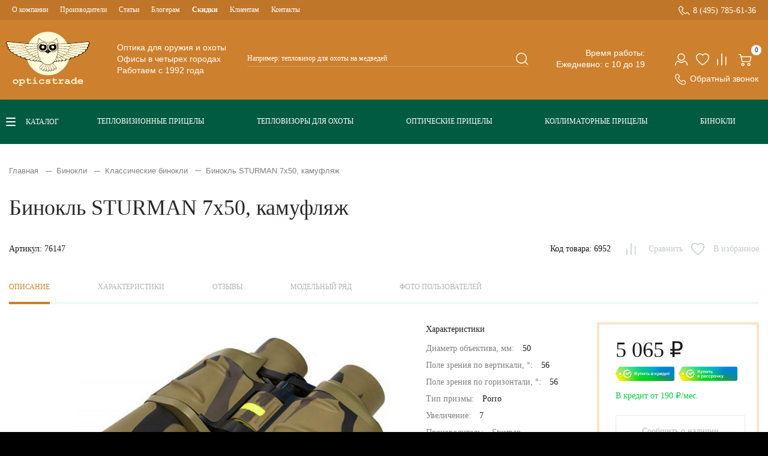

--- FILE ---
content_type: text/html; charset=utf-8
request_url: https://opticstrade.com/klassicheskie_binokli/binokl-sturman-7x50-kamuflyag
body_size: 56912
content:
<!DOCTYPE html>
<!--[if IE]><![endif]-->
<!--[if IE 8 ]><html prefix="og: http://ogp.me/ns# fb: http://ogp.me/ns/fb# product: http://ogp.me/ns/product#"  dir="ltr" lang="ru" class="ie8"><![endif]-->
<!--[if IE 9 ]><html prefix="og: http://ogp.me/ns# fb: http://ogp.me/ns/fb# product: http://ogp.me/ns/product#"  dir="ltr" lang="ru" class="ie9"><![endif]-->
<!--[if (gt IE 9)|!(IE)]><!-->
<html prefix="og: http://ogp.me/ns# fb: http://ogp.me/ns/fb# product: http://ogp.me/ns/product#"  dir="ltr" lang="ru">
<!--<![endif]-->
<head>
    <meta charset="UTF-8"/>
    <meta name="yandex-verification" content="4a10692a672eb6c9"/>
    <meta name="viewport" content="width=device-width, initial-scale=1, maximum-scale=1, user-scalable=0">
    <meta http-equiv="X-UA-Compatible" content="IE=edge">

    <title>Бинокль STURMAN 7x50, камуфляж купить в Москве по низкой цене – интернет-магазин OpticsTrade</title>
    <base href="https://opticstrade.com/"/>
            <meta name="description" content="Бинокль STURMAN 7x50, камуфляж купить по выгодной цене у оф.дилера OpticsTrade. Фото, отзывы, характеристики. ✅️ Покупка в кредит или рассрочку 👍! Быстрая доставка 🚚 по Москве и России ✈! Гарантия на все товары. 💯 👉Кликайте!"/>
        
            <meta property="og:image" content="https://opticstrade.com/image/catalog/klassicheskie_binokli/2/trade-ru-image-catalog-binokli-folder-6-ges-products-large-0-76147_sturman-binokl-7x50-kamuflyazh_00.jpg"/>
        <meta property="og:title" content="Бинокль STURMAN 7x50, камуфляж купить в Москве по низкой цене – интернет-магазин OpticsTrade"/>
        <meta itemprop="identifier" content="">
                
    <link rel="apple-touch-icon" sizes="180x180" href="/apple-touch-icon.png">
    <link rel="icon" type="image/png" sizes="32x32" href="/favicon-32x32.png">
    <link rel="icon" type="image/png" sizes="16x16" href="/favicon-16x16.png">
    <link rel="manifest" href="/site.webmanifest">
    <link rel="mask-icon" href="/safari-pinned-tab.svg" color="#345c44">
    <meta name="msapplication-TileColor" content="#345c44">
    <meta name="theme-color" content="#345c44">
    <link rel="preload" href="catalog/view/javascript/bootstrap/css/bootstrap.min.css" as="style"
          onload="this.onload=null;this.rel='stylesheet'">
    <link rel="preload" href="catalog/view/javascript/font-awesome/css/font-awesome.min.css" as="style"
          onload="this.onload=null;this.rel='stylesheet'">
    <link rel="preload" href="catalog/view/theme/default/stylesheet/stylesheet.css" as="style"
          onload="this.onload=null;this.rel='stylesheet'">
    <link rel="preload" href="catalog/view/javascript/jquery/swiper/css/swiper.min.css" as="style"
          onload="this.onload=null;this.rel='stylesheet'"/>
    <link rel="preload" href="catalog/view/theme/default/stylesheet/selectbox.css" as="style"
          onload="this.onload=null;this.rel='stylesheet'">
                    <link rel="preload" href="catalog/view/javascript/jquery/swiper/css/swiper.min.css" as="style" onload="this.onload=null;this.rel='stylesheet'"/>
            <link rel="preload" href="catalog/view/javascript/jquery/swiper/css/opencart.css" as="style" onload="this.onload=null;this.rel='stylesheet'"/>
            <link rel="preload" href="catalog/view/javascript/p_review/p_review.css" as="style" onload="this.onload=null;this.rel='stylesheet'"/>
            <link rel="preload" href="catalog/view/javascript/p_review/wysibb/theme/default/wbbtheme.css" as="style" onload="this.onload=null;this.rel='stylesheet'"/>
            <link rel="preload" href="catalog/view/javascript/font-awesome/css/font-awesome.min.css" as="style" onload="this.onload=null;this.rel='stylesheet'"/>
            <link rel="preload" href="catalog/view/javascript/jquery/magnific/magnific-popup.css" as="style" onload="this.onload=null;this.rel='stylesheet'"/>
            <link rel="preload" href="catalog/view/javascript/jquery/datetimepicker/bootstrap-datetimepicker.min.css" as="style" onload="this.onload=null;this.rel='stylesheet'"/>
            <link rel="preload" href="catalog/view/theme/default/stylesheet/callback.css" as="style" onload="this.onload=null;this.rel='stylesheet'"/>
            <link rel="preload" href="catalog/view/javascript/hpmodel/hpmodel.css" as="style" onload="this.onload=null;this.rel='stylesheet'"/>
        <style type="text/css">
        @font-face {
            font-family: 'Geometria-Medium';
            src: url('catalog/view/theme/default/fonts/Geometria-Medium.eot?#iefix');
            src: url('catalog/view/theme/default/fonts/Geometria-Medium.eot?#iefix') format('majallab-opentype'), url('catalog/view/theme/default/fonts/Geometria-Medium.woff#iefix') format('woff'), url('catalog/view/theme/default/fonts/Geometria-Medium.ttf') format('truetype'), url('catalog/view/theme/default/fonts/Geometria-Medium.svg#font') format('svg');
            font-weight: normal;
            font-style: normal;
            font-display: swap
        }

        @font-face {
            font-family: 'Geometria-Light';
            src: url('catalog/view/theme/default/fonts/Geometria-Light.eot?#iefix');
            src: url('catalog/view/theme/default/fonts/Geometria-Light.eot?#iefix') format('majallab-opentype'), url('catalog/view/theme/default/fonts/Geometria-Light.woff#iefix') format('woff'), url('catalog/view/theme/default/fonts/Geometria-Light.ttf') format('truetype'), url('catalog/view/theme/default/fonts/Geometria-Light.svg#font') format('svg');
            font-weight: normal;
            font-style: normal;
            font-display: swap
        }

        @font-face {
            font-family: 'MuseoSansCyrl100';
            src: url('catalog/view/theme/default/fonts/MuseoSansCyrl100.eot?#iefix');
            src: url('catalog/view/theme/default/fonts/MuseoSansCyrl100.eot?#iefix') format('majallab-opentype'), url('catalog/view/theme/default/fonts/MuseoSansCyrl100.woff#iefix') format('woff'), url('catalog/view/theme/default/fonts/MuseoSansCyrl100.ttf') format('truetype'), url('catalog/view/theme/default/fonts/MuseoSansCyrl100.svg#font') format('svg');
            font-weight: normal;
            font-style: normal;
            font-display: swap
        }

        @font-face {
            font-family: 'MuseoSansCyrl300';
            src: url('catalog/view/theme/default/fonts/MuseoSansCyrl300.eot?#iefix');
            src: url('catalog/view/theme/default/fonts/MuseoSansCyrl300.eot?#iefix') format('majallab-opentype'), url('catalog/view/theme/default/fonts/MuseoSansCyrl300.woff#iefix') format('woff'), url('catalog/view/theme/default/fonts/MuseoSansCyrl300.ttf') format('truetype'), url('catalog/view/theme/default/fonts/MuseoSansCyrl300.svg#font') format('svg');
            font-weight: normal;
            font-style: normal;
            font-display: swap
        }

        @font-face {
            font-family: 'MuseoSansCyrl500';
            src: url('catalog/view/theme/default/fonts/MuseoSansCyrl500.eot?#iefix');
            src: url('catalog/view/theme/default/fonts/MuseoSansCyrl500.eot?#iefix') format('majallab-opentype'), url('catalog/view/theme/default/fonts/MuseoSansCyrl500.woff#iefix') format('woff'), url('catalog/view/theme/default/fonts/MuseoSansCyrl500.ttf') format('truetype'), url('catalog/view/theme/default/fonts/MuseoSansCyrl500.svg#font') format('svg');
            font-weight: normal;
            font-style: normal;
            font-display: swap
        }

        @font-face {
            font-family: 'MuseoSansCyrl700';
            src: url('catalog/view/theme/default/fonts/MuseoSansCyrl700.eot?#iefix');
            src: url('catalog/view/theme/default/fonts/MuseoSansCyrl700.eot?#iefix') format('majallab-opentype'), url('catalog/view/theme/default/fonts/MuseoSansCyrl700.woff#iefix') format('woff'), url('catalog/view/theme/default/fonts/MuseoSansCyrl700.ttf') format('truetype'), url('catalog/view/theme/default/fonts/MuseoSansCyrl700.svg#font') format('svg');
            font-weight: normal;
            font-style: normal;
            font-display: swap
        }

        @font-face {
            font-family: 'MuseoSansCyrl900';
            src: url('catalog/view/theme/default/fonts/MuseoSansCyrl900.eot?#iefix');
            src: url('catalog/view/theme/default/fonts/MuseoSansCyrl900.eot?#iefix') format('majallab-opentype'), url('catalog/view/theme/default/fonts/MuseoSansCyrl900.woff#iefix') format('woff'), url('catalog/view/theme/default/fonts/MuseoSansCyrl900.ttf') format('truetype'), url('catalog/view/theme/default/fonts/MuseoSansCyrl900.svg#font') format('svg');
            font-weight: normal;
            font-style: normal;
            font-display: swap
        }

        @font-face {
            font-family: 'Circe-Bold';
            src: url('catalog/view/theme/default/fonts/Circe-Bold.eot?#iefix');
            src: url('catalog/view/theme/default/fonts/Circe-Bold.eot?#iefix') format('majallab-opentype'), url('catalog/view/theme/default/fonts/Circe-Bold.woff#iefix') format('woff'), url('catalog/view/theme/default/fonts/Circe-Bold.ttf') format('truetype'), url('catalog/view/theme/default/fonts/Circe-Bold.svg#font') format('svg');
            font-weight: normal;
            font-style: normal;
            font-display: swap
        }

        @font-face {
            font-family: 'Circe-Light';
            src: url('catalog/view/theme/default/fonts/Circe-Light.eot?#iefix');
            src: url('catalog/view/theme/default/fonts/Circe-Light.eot?#iefix') format('majallab-opentype'), url('catalog/view/theme/default/fonts/Circe-Light.woff#iefix') format('woff'), url('catalog/view/theme/default/fonts/Circe-Light.ttf') format('truetype'), url('catalog/view/theme/default/fonts/Circe-Light.svg#font') format('svg');
            font-weight: normal;
            font-style: normal;
            font-display: swap
        }

        @font-face {
            font-family: 'PTRootUI_Bold';
            src: url('catalog/view/theme/default/fonts/PT_Root_UI_Bold.eot?#iefix');
            src: url('catalog/view/theme/default/fonts/PT_Root_UI_Bold.eot?#iefix') format('majallab-opentype'), url('catalog/view/theme/default/fonts/PT_Root_UI_Bold.woff#iefix') format('woff'), url('catalog/view/theme/default/fonts/PT_Root_UI_Bold.ttf') format('truetype'), url('catalog/view/theme/default/fonts/PT_Root_UI_Bold.svg#font') format('svg');
            font-weight: normal;
            font-style: normal;
            font-display: swap
        }

        @font-face {
            font-family: 'PTRootUI_Regular';
            src: url('catalog/view/theme/default/fonts/PT_Root_UI_Regular.eot?#iefix');
            src: url('catalog/view/theme/default/fonts/PT_Root_UI_Regular.eot?#iefix') format('majallab-opentype'), url('catalog/view/theme/default/fonts/PT_Root_UI_Regular.woff#iefix') format('woff'), url('catalog/view/theme/default/fonts/PT_Root_UI_Regular.ttf') format('truetype'), url('catalog/view/theme/default/fonts/PT_Root_UI_Regular.svg#font') format('svg');
            font-weight: normal;
            font-style: normal;
            font-display: swap
        }

        @font-face {
            font-family: 'PTRootUI_Medium';
            src: url('catalog/view/theme/default/fonts/PT_Root_UI_Medium.eot?#iefix');
            src: url('catalog/view/theme/default/fonts/PT_Root_UI_Medium.eot?#iefix') format('majallab-opentype'), url('catalog/view/theme/default/fonts/PT_Root_UI_Medium.woff#iefix') format('woff'), url('catalog/view/theme/default/fonts/PT_Root_UI_Medium.ttf') format('truetype'), url('catalog/view/theme/default/fonts/PT_Root_UI_Medium.svg#font') format('svg');
            font-weight: normal;
            font-style: normal;
            font-display: swap
        }

        @font-face {
            font-family: 'PTRootUI_Light';
            src: url('catalog/view/theme/default/fonts/PT_Root_UI_Light.eot?#iefix');
            src: url('catalog/view/theme/default/fonts/PT_Root_UI_Light.eot?#iefix') format('majallab-opentype'), url('catalog/view/theme/default/fonts/PT_Root_UI_Light.woff#iefix') format('woff'), url('catalog/view/theme/default/fonts/PT_Root_UI_Light.ttf') format('truetype'), url('catalog/view/theme/default/fonts/PT_Root_UI_Light.svg#font') format('svg');
            font-weight: normal;
            font-style: normal;
            font-display: swap
        }

        input[type=text], input[type=submit], textarea {
            -webkit-appearance: none;
        }

        body {
            font-family: 'PTRootUI_Regular', sans-serif;
            color: #231B1E;
            font-size: 16px;
            line-height: 1.3;
            width: 100%;
            background-color: #000000;
            padding-top: 108px;
            padding-bottom: 70px;
        }

        body.no-scroll {
            padding-top: 0;
        }

        @media all and (min-width: 1230px) {
            body {
                padding-top: 0;
                padding-bottom: 0;
            }
        }

        h1, h2, h3, h4, h5, h6, .titleH2 {
            color: #444;
        }

        .fa {
            font-size: 14px;
        }

        h1 {
            font: 28px/1 'PTRootUI_Medium';
            color: #2c2728;
        }

        .titleH2, h2 {
            color: #2c2728;
            font: 22px/1.1 'PTRootUI_Medium';
            padding-top: 28px;
            margin-bottom: 32px;
        }

        h2.topZero {
            padding-top: 0;
            margin-top: 0;
        }

        @media (min-width: 740px) {
            h1 {
                font-size: 36px;
            }

            .titleH2, h2 {
                font-size: 24px;
            }
        }

        .title3, h3 {
            color: #000000;
            font: 18px/1.2 'PTRootUI_Bold';
            margin-bottom: 30px;
        }

        .linkTitle, h4 {
            font-size: 16px;
        }

        h5 {
            font-size: 12px;
        }

        a {
            color: #E17114;
            text-decoration: none;
        }

        a:hover {
            text-decoration: none;
        }

        legend {
            font-size: 18px;
            padding: 7px 0px
        }

        .topBox {
            -webkit-box-sizing: border-box;
            -moz-box-sizing: border-box;
            box-sizing: border-box;
            background-color: #CD802D;
            position: fixed;
            z-index: 99;
            left: 0;
            top: 0;
            right: 0;
            -webkit-box-shadow: 0 -2px 5px rgba(0, 0, 0, 0.05);
            -moz-box-shadow: 0 -2px 5px rgba(0, 0, 0, 0.05);
            box-shadow: 0 -2px 5px rgba(0, 0, 0, 0.05);
        }

        .topBox.open {
            /* height: 100%;*/
            overflow: hidden;
        }

        @media (min-width: 1230px) {
            .topBox {
                display: -webkit-box;
                display: -moz-box;
                display: -ms-flexbox;
                display: -webkit-flex;
                display: flex;
                -webkit-align-items: stretch;
                align-items: stretch;
                -webkit-justify-content: flex-start;
                justify-content: flex-start;
                position: relative;
                background-color: #ffffff;
                left: auto;
                top: auto;
                right: auto;
                height: auto;
                overflow: visible;
            }

            .topBox.open {
                height: auto;
                overflow: visible;
            }
        }

        .topBox ul {
            list-style: none;
            padding: 0;
            margin: 0;
        }

        .topBox .logo {
            margin: 0;
            padding: 0 20px 0 0;
            background-color: transparent;
            -webkit-box-sizing: border-box;
            -moz-box-sizing: border-box;
            box-sizing: border-box;
            -webkit-align-items: center;
            align-items: center;
            -webkit-justify-content: center;
            justify-content: center;
            text-align: center;
            display: none;
        }

        .topBox #logo {
            margin: 0;
            background-color: transparent;
            -webkit-box-sizing: border-box;
            -moz-box-sizing: border-box;
            box-sizing: border-box;
            -webkit-align-items: center;
            align-items: center;
            -webkit-justify-content: flex-start;
            justify-content: flex-start;
            text-align: left;
            font: 24px/1 'PTRootUI_Medium';
            color: #ffffff;
            padding: 15px 10px;
            display: -webkit-box;
            display: -moz-box;
            display: -ms-flexbox;
            display: -webkit-flex;
            display: flex;
        }

        .topBox #logo img {
            width: auto;
            height: 39px;
        }

        @media (min-width: 1230px) {
            .topBox #logo {
                display: none;
            }

            .topBox .logo {
                display: block;
                -webkit-flex: none;
                flex: none;
            }

            .topBox #logo img {
                margin-left: 13px;
            }
        }

        @media (min-width: 1440px) {
            .topBox #logo {
                width: 100%;
            }
        }

        .topBox #logo a {
            display: block;
            color: #ffffff;
        }

        .boxMenuCatalog .container {
            width: auto !important;
            padding: 0;
            margin: 0;
        }

        .topBoxMenu {
            /*height: calc(100% - 140px);*/
            overflow: auto;
            display: none;
            background-color: #CD802D;
        }

        .topBoxMenuItem {
            width: 100%;
        }

        @media (min-width: 1230px) {
            .topBoxMenu {
                -webkit-flex: auto;
                flex: auto;
                display: block !important;
                height: 100%;
                overflow: visible;
                padding-bottom: 0;
            }

            .topBoxMenuItem {
                display: -webkit-box;
                display: -moz-box;
                display: -ms-flexbox;
                display: -webkit-flex;
                display: flex;
                -webkit-flex-direction: column-reverse;
                flex-direction: column-reverse;
            }
        }

        .menuCatalog {
            display: -webkit-box;
            display: -moz-box;
            display: -ms-flexbox;
            display: -webkit-flex;
            display: flex;
            -webkit-align-items: center;
            align-items: center;
            padding: 0 10px;
        }

        .menuCatalog .botMenu {
            display: -webkit-box;
            display: -moz-box;
            display: -ms-flexbox;
            display: -webkit-flex;
            display: flex;
            -webkit-flex: auto;
            flex: auto;
            -webkit-justify-content: space-around;
            justify-content: space-around;
            padding: 0 0 4px;
            margin: 0;
            list-style: none;
        }

        @media (max-width: 1229px) {
            .menuCatalog .botMenu {
                display: none;
            }
        }

        .menuCatalog .botMenu li {
            padding: 0 10px;
            margin: 0;
        }

        .menuCatalog .botMenu li::before {
            display: none;
        }

        .menuCatalog .botMenu li a {
            font: 12px/16px 'PTRootUI_Bold';
            text-transform: uppercase;
            color: white;
        }

        .menuCatalog .catalogBtn {
            font: 12px/16px 'PTRootUI_Bold';
            text-transform: uppercase;
            color: white;
            padding-left: 33px;
            background: url("catalog/view/theme/default/image/burger.svg") no-repeat scroll 0 50% transparent;
            flex: none;
            margin-right: 20px;
            cursor: pointer;
        }

        .catalogBtn:hover {
            opacity: 0.8;
        }

        @media (max-width: 1229px) {
            .menuCatalog .catalogBtn {
                display: none;
            }
        }

        .topBoxMenu .menuTop {
            display: -webkit-box;
            display: -moz-box;
            display: -ms-flexbox;
            display: -webkit-flex;
            display: flex;
            -webkit-align-items: flex-start;
            align-items: flex-start;
            -webkit-justify-content: flex-start;
            justify-content: flex-start;
            padding: 0 10px;
            -webkit-flex-direction: column;
            flex-direction: column;
            font-family: 'PTRootUI_Regular';
        }

        .boxMenuCatalog {
            background: #005B40;
            padding: 25px 0;
            position: relative;
            z-index: 7;
        }

        @media (max-width: 1229px) {
            .boxMenuCatalog {
                padding: 0;
                background: transparent;
            }
        }

        header a.dropdown-toggle {
            color: #231B1E;
            font: 16px/1.4 'PTRootUI_Regular';
        }

        header a.dropdown-toggle .fa.fa-user:before {
            width: 100%;
            height: 100%;
            display: block;
            content: '';
            background: url("catalog/view/theme/default/image/user.svg") no-repeat scroll 0 0 transparent;
        }

        header a.dropdown-toggle {
            color: #ffffff;
        }

        .topBoxMenu .menuTop a:hover {
            color: #ffffff;
            text-decoration: underline;
        }

        .topBoxMenu .menuTop a[href^="tel:"] {
            color: #ffffff;
            font-size: 14px;
            font-family: 'PTRootUI_Bold';
            padding-left: 24px;
            background: url("catalog/view/theme/default/image/call_phone.svg") no-repeat scroll 0 0 transparent;
        }

        .topBoxMenu .menuTop a[href^="tel:"]:hover {
            color: #fff;
        }

        .topBoxMenu .menuTop li {
            padding: 0 20px;
        }

        .topBoxMenu .menuTop .menuTopUl {
            margin-top: 20px;
            -webkit-order: 1;
            order: 1;
        }

        .topBoxMenu .menuTop .menuTopUl li {
            margin-bottom: 0;
            position: relative;
        }

        .topBoxMenu .menuTop .menuTopUl li a {
            color: #fff;
            font-size: 12px;
            padding: 9px 0;
            display: block;
        }

        .topBoxMenu .menuTop .menuTopUl li:hover > a {
            text-decoration: underline;
        }

        .topBoxMenu .menuTop .list-inline {
            display: none;
        }

        .topBoxMenu .menuTop .list-inline a {
            color: #ffffff;
        }

        .topBoxMenu .menuTop .menuTopUl li .menuTopUl-drop {
            padding: 10px 25px;
            -webkit-box-sizing: border-box;
            -moz-box-sizing: border-box;
            box-sizing: border-box;
            z-index: 2;
            min-width: 220px;
            background-color: transparent;
        }

        .topBoxMenu .menuTop .menuTopUl li .menuTopUl-drop a {
            font-size: 12px;
            line-height: 30px;
            display: block;
            padding: 0;
        }

        .topBoxMenu .menuTop .menuTopUl li .menuTopUl-drop a:hover {
            text-decoration: none;
        }

        @media (min-width: 1230px) {
            .topBoxMenu .menuTop .menuTopUl li .menuTopUl-drop {
                position: absolute;
                top: 100%;
                left: -15px;
                display: none;
                background-color: #ffffff;
            }

            .topBoxMenu .menuTop .menuTopUl li:hover > .menuTopUl-drop {
                display: block;
            }

            .topBoxMenu .menuTop .menuTopUl li .menuTopUl-drop a {
                color: #000000;
            }

            .topBoxMenu .menuTop .menuTopUl li .menuTopUl-drop a:hover {
                color: #BF7628;
                text-decoration: none;
            }

            .boxMenuTop {
                background-color: #BF7628;
                box-shadow: 0 -2px 5px rgba(0, 0, 0, 0.05);
            }

            .topBoxMenu .menuTop {
                -webkit-flex-direction: row;
                flex-direction: row;
                -webkit-justify-content: space-between;
                justify-content: space-between;
                -webkit-align-items: center;
                align-items: center;
            }

            .topBoxMenu .menuTop .list-inline {
                display: block;
                width: auto;
            }

            .topBoxMenu .menuTop li {
                padding: 0 10px;
                float: left;
            }

            .topBoxMenu .menuTop a {
                font-size: 12px;
            }

            .topBoxMenu .menuTop .menuTopUl {
                margin-top: 0;
                -webkit-order: 0;
                order: 0;
            }

            .topBoxMenu .menuTop .menuTopUl li {
                margin-bottom: 0;
                float: left;
            }

            .topBoxMenu .menuTop .menuTopUl li:first-child {
                width: auto;
                margin-bottom: 0;
            }

            .topBoxMenu .menuTop .menuTopUl li a {
                color: #fff;
                font-size: 12px;
            }
        }

        @media (min-width: 1400px) {
            .topBoxMenu .menuTop li {
                padding: 0 0 0 50px;
            }

            .topBoxMenu .menuTop li:first-child {
                padding: 0;
            }

            .topBox .menuBottom .list-inline .fa-exchange {
                margin-right: 22px;
            }
        }

        .menuCatalog .dropdown-menu li {
            padding: 0;
            width: 100%;
        }

        .menuCatalog .dropdown-menu {
            border: none;
        }

        .menuCatalog .dropdown-menu li > a:hover {
            text-decoration: none;
            color: #ffffff;
            background-color: rgba(0, 0, 0, 0);
            background-image: -webkit-gradient(linear, left bottom, left top, from(rgba(0, 0, 0, 0)), to(rgba(0, 0, 0, 0)));
            background-image: -webkit-linear-gradient(top, rgba(0, 0, 0, 0), rgba(0, 0, 0, 0));
            background-image: -moz-linear-gradient(top, rgba(0, 0, 0, 0), rgba(0, 0, 0, 0));
            background-image: -o-linear-gradient(top, rgba(0, 0, 0, 0), rgba(0, 0, 0, 0));
            background-image: linear-gradient(to bottom, rgba(0, 0, 0, 0), rgba(0, 0, 0, 0))
        }

        .menuCatalog #menu .dropdown-inner {
            width: 100%;
            padding-top: 20px
        }

        .menuCatalog #menu {
            background-color: rgba(0, 0, 0, 0);
            background-image: -webkit-gradient(linear, left bottom, left top, from(rgba(0, 0, 0, 0)), to(rgba(0, 0, 0, 0)));
            background-image: -webkit-linear-gradient(top, rgba(0, 0, 0, 0), rgba(0, 0, 0, 0));
            background-image: -moz-linear-gradient(top, rgba(0, 0, 0, 0), rgba(0, 0, 0, 0));
            background-image: -o-linear-gradient(top, rgba(0, 0, 0, 0), rgba(0, 0, 0, 0));
            background-image: linear-gradient(to bottom, rgba(0, 0, 0, 0), rgba(0, 0, 0, 0));
            background-repeat: repeat-x;
            margin: 0;
            -moz-border-radius: 0;
            -webkit-border-radius: 0;
            border-radius: 0;
            border: none;
            min-height: 100%;
            width: 100%;
        }

        .menuCatalog #menu .nav {
            margin: 0;
            padding: 0
        }

        @media (min-width: 768px) {
            .menuCatalog #menu .nav {
                float: none
            }
        }

        .menuCatalog #menu .navbar-ex1-collapse {
            padding: 20px 33px;
            position: absolute;
            left: 0;
            top: 100%;
            margin-top: 25px;
            background-color: #fff;
            min-width: 280px
        }

        ul.level3 {
            position: absolute;
            left: 100%;
            background: #fff;
            top: 0;
            height: 100%;
            width: 100%
        }

        li.level2 {
            position: static;
            width: 100%
        }

        li.level2:hover ul.level3 {
            display: block !important
        }

        #menu .dropdown-inner ul.level3 {
            display: none;
            padding: 20px;
            list-style: none;
            margin: 0 0 0 -1px;
            border: none;
            -webkit-box-shadow: none;
            box-shadow: none
        }

        .menuCatalog #menu .navbar-ex1-collapse .dropdown-menu {
            transition: left 0.4s ease;
            width: 100%;
            border: none;
            -moz-border-radius: 0;
            -webkit-border-radius: 0;
            border-radius: 0;
            -webkit-box-shadow: none;
            box-shadow: none;
            top: 0;
            z-index: 9;
            display: none;
            height: 100%;
            padding: 0 0 0 23px;
            margin: 0 0 0 0 !important
        }

        .topBox .topBoxBack {
            left: 0;
            right: 0;
            top: 0;
            bottom: 0;
            z-index: 10;
            position: absolute;
            background: url("catalog/view/theme/default/image/logoMobile.svg") no-repeat scroll 23px 50% #CD802D;
            display: none
        }

        .topBox .topBoxBack.in {
            background-image: url("catalog/view/theme/default/image/back.svg")
        }

        .topBox .topBoxBack .closeMenu {
            right: 15px;
            left: auto;
            display: block
        }

        @media (max-width: 1229px) {
            .menuCatalog #menu .navbar-ex1-collapse {
                padding: 20px 33px;
                position: fixed;
                top: 70px;
                bottom: 69px;
                margin-top: 0;
                width: 100%;
                left: 0;
                overflow-y: auto;
                -webkit-overflow-scrolling: touch;
                z-index: 101
            }

            .topBox.in .topBoxBack {
                display: block
            }

            .menuCatalog #menu .navbar-ex1-collapse .dropdown.open .dropdown-menu, .menuCatalog #menu .navbar-ex1-collapse .dropdown-menu.in {
                left: 0;
                height: auto;
                display: block;
                position: fixed;
                top: 70px;
                bottom: 69px;
                overflow-y: auto;
                -webkit-overflow-scrolling: touch;
                z-index: 111;
                background: #ffffff
            }

            .menuCatalog #menu .nav > li > a {
                display: inline-block
            }

            #menu .dropdown-inner ul.level3 {
                left: 0;
                z-index: 2;
                padding-left: 23px
            }

            #menu .dropdown-inner li.level2 a ul.level3 {
                display: block;
                left: 0;
                z-index: 2;
                padding-left: 23px
            }
        }

        @media (min-width: 1230px) {
            .menuCatalog #menu .navbar-ex1-collapse {
                padding: 20px 0 20px 20px
            }

            /*       .menuCatalog #menu .navbar-ex1-collapse::before {
                       content: '';
                       position: absolute;
                       background-color: #ffffff;
                       width: 1000px;
                       height: 100%;
                       top: 0;
                       left: -1000px
                   }

                   .menuCatalog #menu .navbar-ex1-collapse::after {
                       content: '';
                       position: absolute;
                       background-color: #ffffff;
                       width: calc(100% + 1000px);
                       height: 10000px;
                       top: 100%;
                       left: -1000px
                   }*/
            li.level2 {
                position: static
            }

            .menuCatalog #menu .navbar-ex1-collapse .dropdown-menu {
                left: 100%;
                top: 0;
                height: auto
            }

            /*      .menuCatalog #menu .navbar-ex1-collapse .dropdown-menu::after {
                      content: '';
                      position: absolute;
                      background-color: #ffffff;
                      width: 100%;
                      height: 10000px;
                      top: 100%;
                      left: 0
                  }*/
        }

        @media (max-width: 767px) {
            .navbar-nav .open .dropdown-menu {
                background-color: #fff
            }
        }

        .menuCatalog #menu .nav > li {
            float: none;
            border-top: 0 transparent solid;
            position: static
        }

        .menuCatalog #menu .nav > li > a:hover, .topBox #menu .nav > li.open > a {
            background-color: transparent;
            color: #CD802D;
        }

        .menuCatalog #menu .nav > li > a {
            color: #191919;
            padding: 15px 70px 15px 0;
            background-color: transparent;
            -webkit-box-sizing: border-box;
            -moz-box-sizing: border-box;
            box-sizing: border-box;
            font: 14px/16px 'PTRootUI_Bold';
            position: relative
        }

        #menu .dropdown-inner li a {
            color: #191919;
            padding: 15px 70px 15px 0;
            background-color: transparent;
            -webkit-box-sizing: border-box;
            -moz-box-sizing: border-box;
            box-sizing: border-box;
            font: 14px/16px 'PTRootUI_Regular';
            position: relative;
            text-decoration: none
        }

        .menuCatalog #menu .nav > li:first-child > a,
        #menu .dropdown-inner li:first-child a {
            padding: 0 70px 15px 0;
        }

        @media (max-width: 1230px) {
            .menuCatalog #menu .nav > li > a,
            #menu .dropdown-inner li a {
                padding: 0 70px 15px 0;
                margin-bottom: 12px;
            }
        }

        #menu .dropdown-inner li a {
            padding: 0 10px 15px 0
        }

        #menu .dropdown-inner li a:hover {
            background-color: transparent;
            color: #CD802D;
        }

        .menuCatalog #menu .nav > li > a:hover {
            background-color: transparent;
            color: #CD802D;
        }

        #menu .dropdown-inner li a:hover::before, .menuCatalog #menu .nav > li > a:hover::before {
            content: '';
            width: 10px;
            height: 10px;
            position: absolute;
            right: 30px;
            bottom: 19px;
            background: url("catalog/view/theme/default/image/arrowEllow.svg") no-repeat scroll 50% 50% transparent
        }

        #menu .dropdown-inner li.link-all a:hover::before, .level3 li a:hover::before {
            display: none
        }

        #menu .dropdown-inner li a.see-all {
            display: block;
            color: #191919;
            background-color: transparent;
            -webkit-box-sizing: border-box;
            -moz-box-sizing: border-box;
            box-sizing: border-box;
            font: 14px/16px 'PTRootUI_Bold';
            border-bottom: 1px solid #CD802D;
            position: relative
        }

        #menu .dropdown-inner li a.see-all:hover::after, #menu .dropdown-inner li a.see-all:focus::after {
            content: '';
            width: 10px;
            height: 10px;
            position: absolute;
            right: 10px;
            top: 3px;
            background: url("catalog/view/theme/default/image/arrowEllow.svg") no-repeat scroll 50% 50% transparent
        }

        @media (min-width: 1230px) {
            .menuCatalog #menu .nav > li {
            }

            .menuCatalog #menu .nav > li > a {
                font-size: 14px
            }
        }

        .menuCatalog #menu .nav > li {
        }

        @media (min-width: 1230px) {
            .menuCatalog #menu .nav > li {
            }
        }

        @media (min-width: 1400px) {
            .menuCatalog #menu .nav > li {
            }
        }

        .topBox .menuBottom {
            display: -webkit-box;
            display: -moz-box;
            display: -ms-flexbox;
            display: -webkit-flex;
            display: flex;
            -webkit-align-items: flex-start;
            align-items: flex-start;
            -webkit-justify-content: flex-start;
            justify-content: flex-start;
            -webkit-flex-direction: column;
            flex-direction: column;
            padding: 0 10px
        }

        .topBox #cart {
            margin-bottom: 0;
            display: block
        }

        .topBox #cart > .btn {
            font: 14px/21px 'PTRootUI_Medium';
            color: #4B4B4B;
            border: none;
            padding: 0;
            background: url("catalog/view/theme/default/image/cart.svg") no-repeat scroll 0 5px transparent;
            width: 25px;
            height: 25px
        }

        .topBox #cart.open > .btn {
            border: none;
            color: #4B4B4B;
            box-shadow: none;
            text-shadow: none
        }

        .topLinks #cart > .btn #cart-total {
            position: absolute;
            left: 22px;
            bottom: 18px;
            background: #ffffff;
            padding: 0 5px;
            min-width: 17px;
            font: 11px/17px 'PTRootUI_Regular';
            -webkit-border-radius: 10px;
            -moz-border-radius: 10px;
            -ms-border-radius: 10px;
            border-radius: 10px;
            color: #191919;
            -moz-box-sizing: border-box;
            -webkit-box-sizing: border-box;
            box-sizing: border-box;
            text-align: center
        }

        .topLinksMobile #cart > .btn #cart-total {
            position: absolute;
            left: 22px;
            bottom: 18px;
            background: #CD802D;
            padding: 0 5px;
            min-width: 17px;
            font: 11px/17px 'PTRootUI_Regular';
            -webkit-border-radius: 10px;
            -moz-border-radius: 10px;
            -ms-border-radius: 10px;
            border-radius: 10px;
            color: #ffffff;
            -moz-box-sizing: border-box;
            -webkit-box-sizing: border-box;
            box-sizing: border-box;
            text-align: center
        }

        .topLinks #cart .textMobile {
            display: none
        }

        .topLinksMobile #cart .textMobile {
            display: block
        }

        @media (min-width: 1230px) {
            .topBox #cart > .btn span {
                color: #4B4B4B
            }
        }

        .topBox #cart > .btn:focus, .topBox #cart > .btn:active {
            border: none;
            outline: none;
            box-shadow: none;
            background-color: transparent
        }

        .topBox .menuBottom .list-inline .fa {
            width: 25px;
            height: 21px;
            cursor: pointer;
            position: relative;
            bottom: -4px
        }

        .topBox .menuBottom .list-inline .fa-search:before {
            width: 100%;
            height: 100%;
            display: block;
            content: '';
            background: url("catalog/view/theme/default/image/search.svg") no-repeat scroll 0 0 transparent
        }

        .topBox .menuBottom .list-inline .fa-heart:before {
            width: 100%;
            height: 100%;
            display: block;
            content: '';
            background: url("catalog/view/theme/default/image/heart.svg") no-repeat scroll 0 0 transparent
        }

        .topBox .menuBottom .list-inline .fa-exchange:before {
            width: 100%;
            height: 100%;
            display: block;
            content: '';
            background: url("catalog/view/theme/default/image/exchange.svg") no-repeat scroll 0 0 transparent
        }

        .topBox .menuBottom .list-inline .button-fa-exchange {
            border: none;
            background: none;
            padding: 0
        }

        .topBox .menuBottom .list-inline .button-fa-exchange:focus, .topBox .menuBottom .list-inline .button-fa-exchange:active {
            border: none;
            outline: none;
            box-shadow: none;
            background-color: transparent
        }

        .topBox .menuBottom .topLinks {
            margin: 10px 0 0;
            padding: 0 20px;
            -webkit-box-sizing: border-box;
            -moz-box-sizing: border-box;
            box-sizing: border-box;
            display: none
        }

        .topBox .menuBottom .topLinks .list-inline {
            display: -webkit-box;
            display: -moz-box;
            display: -ms-flexbox;
            display: -webkit-flex;
            display: flex;
            -webkit-justify-content: space-between;
            justify-content: space-between;
            -webkit-flex-wrap: wrap;
            flex-wrap: wrap;
            -webkit-align-items: flex-start;
            align-items: flex-start
        }

        .topBox .menuBottom .topLinks .list-inline li {
            margin-bottom: 20px;
            display: block
        }

        .topBox .menuBottom .container {
            width: 100%
        }

        .topBox .menuBottom .navbar-header {
            display: none
        }

        .topBox .menuBottom .collapse {
            display: block
        }

        @media (min-width: 768px) {
            #menu .dropdown:hover .dropdown-menu {
                display: block;
            }
        }

        @media (max-width: 1229px) {
            #menu {
                border-radius: 0
            }

            #menu div.dropdown-inner > ul.list-unstyled {
                display: block
            }

            #menu .dropdown-inner {
                display: block
            }

            #menu .dropdown-inner a {
                width: 100%;
                color: #2c2728;
                padding: 0 0 9px
            }

            #menu .dropdown-inner a:hover {
                color: #CD802DFF;
            }

            #menu .see-all:hover, #menu .see-all:focus {
                text-decoration: none;
                color: #2c2728;
                background-color: #ffffff;
                background-image: -webkit-gradient(linear, left bottom, left top, from(rgba(255, 255, 255, 1)), to(rgba(255, 255, 255, 1)));
                background-image: -webkit-linear-gradient(top, rgba(255, 255, 255, 1), rgba(255, 255, 255, 1));
                background-image: -moz-linear-gradient(top, rgba(255, 255, 255, 1), rgba(255, 255, 255, 1));
                background-image: -o-linear-gradient(top, rgba(255, 255, 255, 1), rgba(255, 255, 255, 1));
                background-image: linear-gradient(to bottom, rgba(255, 255, 255, 1), rgba(255, 255, 255, 1));
                background-repeat: repeat-x
            }

            .topBox #menu .nav > li > a {
                padding: 23px 20px 23px 0;
                position: relative
            }

            .topBox #menu .nav > li > a::before {
                content: '';
                background: url("catalog/view/theme/default/image/arrowMenu.png") no-repeat scroll 0 0 transparent;
                width: 13px;
                height: 8px;
                position: absolute;
                right: 0;
                top: 50%;
                margin-top: -4px
            }

            #menu .dropdown-menu a:hover, #menu .dropdown-menu ul li a:hover {
                color: #CD802D;
            }

            #menu .see-all {
                margin-top: 0;
                border: none;
                -moz-border-radius: 0;
                -webkit-border-radius: 0;
                border-radius: 0;
                color: #2c2728;
                padding: 0 0 9px
            }

            .topBox #menu .nav > li > a:hover, .topBox #menu .nav > li.open > a {
                border-bottom: none;
                color: #CD802D;
            }

            .topBox #menu .nav > li > a:hover::before, .topBox #menu .nav > li.open > a::before {
                background-position: 0 bottom
            }
        }

        @media (min-width: 1230px) {
            .topBox .menuBottom {
                -webkit-align-items: center;
                align-items: center;
                -webkit-justify-content: space-between;
                justify-content: space-between;
                -webkit-flex-direction: row;
                flex-direction: row;
                padding: 20px 10px 23px;
                min-height: 133px
            }

            .topBox .menuBottom .topLinks {
                padding-right: 10px;
                margin: 0;
                display: block;
                width: auto
            }

            .topBox .menuBottom .topLinks .list-inline {
                display: -webkit-box;
                display: -moz-box;
                display: -ms-flexbox;
                display: -webkit-flex;
                display: flex
            }

            .topBox .menuBottom .topLinks .list-inline li {
                margin-bottom: 0
            }

            .topBox .menuBottom .container {
                width: auto
            }
        }

        @media (min-width: 1400px) {
            .topBox .menuBottom .topLinks {
            }
        }

        .topBox .menuBottom .list-inline .fa-shopping-cart {
            margin-right: 10px;
            display: none
        }

        .topBox .menuBottom .list-inline .fa-shopping-cart:before {
            width: 100%;
            height: 100%;
            display: block;
            content: '';
            background: url("catalog/view/theme/default/image/cart.svg") no-repeat scroll 0 0 transparent
        }

        .searchBox {
            -webkit-flex: auto;
            flex: auto;
            max-width: 470px;
            border-bottom: 1px solid rgba(255, 255, 255, 0.2);
            padding: 0;
            display: none
        }

        .searchBox.searchBox-mobile {
            background-color: #005B40;
            position: fixed;
            z-index: 6;
            top: 69px;
            left: 0;
            right: 0;
            display: flex;
            border-bottom: none;
            padding: 8px 20px 7px 23px;
            max-width: 100%;
            align-items: center;
        }

        .searchBox.searchBox-mobile.searchBoxHide {
            display: none
        }

        .searchBox.searchBox-mobile .input-group {
            width: 100%
        }

        .searchBox.searchBox-mobile .input-group .btnSearch {
            -webkit-background-size: 16px 16px;
            -moz-background-size: 16px 16px;
            background-size: 16px 16px
        }

        @media (min-width: 1230px) {
            .searchBox {
                display: block
            }

            .searchBox.searchBox-mobile {
                display: none
            }
        }

        .searchBox.active {
            display: block
        }

        input:focus {
            outline: none !important;
            box-shadow: none !important
        }

        #search {
            display: -webkit-box;
            display: -moz-box;
            display: -ms-flexbox;
            display: -webkit-flex;
            display: flex;
            -webkit-align-items: center;
            align-items: center
        }

        @media all and (min-width: 1230px) {
            #search {
                -webkit-flex-direction: row-reverse;
                flex-direction: row-reverse;
            }
        }


        .btnSearch {
            width: 25px;
            height: 25px;
            background: url("catalog/view/theme/default/image/search.svg") no-repeat scroll 50% 50% transparent;
            border: none;
            box-shadow: none;
            outline: none;
            -webkit-flex: none;
            flex: none;
            margin-right: 15px;
        }

        @media all and (min-width: 1230px) {
            .btnSearch {
                margin-right: 0;
            }
        }

        .form-search {
            border: none;
            color: #fff;
            font: 12px/25px 'PTRootUI_Regular';
            height: 25px;
            background: transparent;
            padding: 0;
            margin: 0 15px 0 0;
            -webkit-flex: auto;
            flex: auto
        }

        .form-search::-webkit-input-placeholder {
            opacity: 1;
            color: #fff
        }

        .form-search::-moz-placeholder {
            opacity: 1;
            color: #fff
        }

        .form-search:-moz-placeholder {
            opacity: 1;
            color: #fff
        }

        .form-search:-ms-input-placeholder {
            opacity: 1;
            color: #fff
        }

        #pull {
            width: 20px;
            height: 20px;
            -webkit-border-radius: 50%;
            -moz-border-radius: 50%;
            -ms-border-radius: 50%;
            border-radius: 50%;
            border: 1px solid #ffffff;
            text-align: center;
            line-height: 20px;
            color: #ffffff;
            font-size: 14px;
            position: absolute;
            cursor: pointer;
            background-color: transparent;
            top: 25px;
            right: 20px
        }

        .topCatalogMob {
            width: 30px;
            height: 30px;
            cursor: pointer;
            background-color: transparent;
            -webkit-flex: none;
            flex: none;
            position: relative;
            margin-left: 13px;
        }

        .closeMenu {
            display: none
        }

        .topCatalogMob span {
            display: block;
            position: absolute;
            height: 2px;
            width: 20px;
            background: #ffffff;
            -webkit-border-radius: 3px;
            -moz-border-radius: 3px;
            -ms-border-radius: 3px;
            border-radius: 3px;
            opacity: 1;
            left: 0
        }

        .topCatalogMob span:nth-child(1) {
            top: 7px
        }

        .topCatalogMob span:nth-child(2) {
            top: 14px
        }

        .topCatalogMob span:nth-child(3) {
            bottom: 7px
        }

        .closeMenu {
            width: 30px;
            height: 30px;
            position: absolute;
            cursor: pointer;
            background-color: transparent;
            top: 20px;
            right: 15px
        }

        .closeMenu span {
            display: block;
            position: absolute;
            height: 2px;
            width: 20px;
            background: #ffffff;
            -webkit-border-radius: 3px;
            -moz-border-radius: 3px;
            -ms-border-radius: 3px;
            border-radius: 3px;
            left: 5px;
            opacity: 1;
            top: 14px;
            -webkit-transform: rotate(0deg);
            -moz-transform: rotate(0deg);
            -o-transform: rotate(0deg);
            transform: rotate(0deg)
        }

        .closeMenu span:nth-child(1) {
            -webkit-transform: rotate(45deg);
            -moz-transform: rotate(45deg);
            -o-transform: rotate(45deg);
            transform: rotate(45deg)
        }

        .closeMenu span:nth-child(2) {
            -webkit-transform: rotate(-45deg);
            -moz-transform: rotate(-45deg);
            -o-transform: rotate(-45deg);
            transform: rotate(-45deg)
        }

        .phoneMobile {
            position: absolute;
            top: 20px;
            right: 51px;
            width: 30px;
            height: 30px;
            background: url("catalog/view/theme/default/image/call_phone.svg") no-repeat scroll 50% 50% transparent
        }

        @media all and (min-width: 1230px) {
            .click_menu, #pull, .closeMenu, .topCatalogMob {
                display: none !important
            }

            .phoneMobile {
                display: none
            }
        }

        .topLinksMobile {
            position: fixed;
            bottom: 0;
            left: 0;
            right: 0;
            z-index: 100;
            background-color: #ffffff;
            -webkit-box-shadow: 0 0 18px 1px rgba(0, 0, 0, 0.22);
            -moz-box-shadow: 0 0 18px 1px rgba(0, 0, 0, 0.22);
            box-shadow: 0 0 18px 1px rgba(0, 0, 0, 0.22)
        }

        .topLinksMobile.jdivTop {
            z-index: 90
        }

        @media all and (min-width: 1230px) {
            .topLinksMobile {
                display: none
            }
        }

        .topLinksMobile .list-inline {
            display: -webkit-box;
            display: -moz-box;
            display: -ms-flexbox;
            display: -webkit-flex;
            display: flex;
            -webkit-justify-content: space-between;
            justify-content: space-between;
            -webkit-flex-wrap: wrap;
            flex-wrap: wrap;
            margin-bottom: 0;
            padding: 14px 20px
        }

        .topLinksMobile .list-inline li {
            font: 13px/12px 'PTRootUI_Regular';
            padding: 0;
            text-align: center;
            color: #191919
        }

        .topLinksMobile .list-inline li.list-inline-catalogBtn .catalogBtn {
            color: #191919;
            text-align: center;
            cursor: pointer
        }

        .topLinksMobile .list-inline li.list-inline-catalogBtn .catalogBtn.active {
            color: #CD802D
        }

        .topLinksMobile .list-inline li.list-inline-catalogBtn .catalogBtn svg {
            display: block;
            margin: 0 auto 10px
        }

        .topLinksMobile .list-inline li.list-inline-catalogBtn .catalogBtn svg .svgCatalog {
            fill: #191919
        }

        .topLinksMobile .list-inline li.list-inline-catalogBtn .catalogBtn.active svg .svgCatalog {
            fill: #CD802D
        }

        .topLinksMobile .list-inline li .heart {
            display: block;
            padding-top: 30px;
            background: url("catalog/view/theme/default/image/heartBlack.svg") no-repeat scroll 50% 0 transparent;
            color: #191919
        }

        .topLinksMobile .list-inline li #cart .btn i {
            display: none
        }

        .topLinksMobile .list-inline li #cart .btn {
            display: block;
            padding-top: 30px;
            background: url("catalog/view/theme/default/image/cartBlack.svg") no-repeat scroll 50% 0 transparent;
            position: relative;
            font: 10px/12px 'PTRootUI_Regular';
            text-align: center;
            color: transparent !important;
            width: 40px;
            height: 30px
        }

        .topLinksMobile .list-inline li a.dropdown-toggle.user i {
            display: none
        }

        .topLinksMobile .list-inline li a.dropdown-toggle.user {
            display: block;
            padding-top: 30px;
            background: url("catalog/view/theme/default/image/userBlack.svg") no-repeat scroll 50% 0 transparent;
            position: relative;
            font: 13px/12px 'PTRootUI_Regular';
            text-align: center;
            color: #191919 !important
        }

        .topLinksMobile .list-inline li .exchange {
            display: block;
            padding-top: 30px;
            background: url("catalog/view/theme/default/image/exchange-mobile.svg") no-repeat scroll 50% 0 transparent;
            position: relative;
            color: #191919
        }

        .topLinksMobile .list-inline li .exchange #compare-total2 {
            position: absolute;
            left: 50%;
            top: -6px;
            background: #CD802D;
            padding: 0 5px;
            min-width: 17px;
            font: 11px/17px 'PTRootUI_Regular';
            -webkit-border-radius: 10px;
            -moz-border-radius: 10px;
            -ms-border-radius: 10px;
            border-radius: 10px;
            color: #fff;
            -moz-box-sizing: border-box;
            -webkit-box-sizing: border-box;
            box-sizing: border-box;
            text-align: center;
            margin-left: 4px
        }

        .topLinksMobile .list-inline .fa {
            width: 25px;
            height: 21px;
            cursor: pointer;
            position: relative;
            bottom: -4px
        }

        .topLinksMobile #cart {
            margin-bottom: 0
        }

        .topLinksMobile #cart > .btn {
            font: 14px/21px 'PTRootUI_Medium';
            color: #4B4B4B;
            background: none;
            border: none;
            padding: 0;
            position: relative
        }

        .topLinksMobile #cart > .btn fa::before {
            display: none
        }

        .topLinksMobile #cart .dropdown-menu {
            min-width: 300px;
            right: -82px;
            max-height: 70vh;
            overflow-y: auto;
            max-width: 420px
        }

        @media (max-width: 1229px) {
            .topLinksMobile #cart.btn-group {
                position: static;
                display: -webkit-box;
                display: -moz-box;
                display: -ms-flexbox;
                display: -webkit-flex;
                display: flex;
                -webkit-flex-direction: column;
                flex-direction: column
            }

            .topLinksMobile #cart .dropdown-menu {
                right: 15px;
                margin-top: 0
            }
        }

        @media (max-width: 520px) {
            .topLinksMobile #cart .dropdown-menu {
                width: 90%;
                min-width: 90%;
                right: 5%;
                padding: 7px 10px 20px
            }
        }

        .topLinksMobile .list-inline .fa-shopping-cart:before {
            display: none
        }

        .topLinksMobile .list-inline .button-fa-exchange {
            border: none;
            background: none;
            padding: 0
        }

        .topLinksMobile .list-inline .fa-search:before {
            width: 100%;
            height: 100%;
            display: block;
            content: '';
            background: url("catalog/view/theme/default/image/comparison.png") no-repeat scroll 0 0 transparent
        }

        .topLinksMobile .list-inline .fa-heart:before {
            width: 100%;
            height: 100%;
            display: block;
            content: '';
            background: url("catalog/view/theme/default/image/comparison.png") no-repeat scroll -50px 0 transparent
        }

        .topLinksMobile .list-inline .fa-exchange:before {
            width: 100%;
            height: 100%;
            display: block;
            content: '';
            background: url("catalog/view/theme/default/image/comparison.png") no-repeat scroll -100px 0 transparent
        }

        .topLinksMobile .list-inline .fa-user:before {
            width: 100%;
            height: 100%;
            display: block;
            content: '';
            background: url("catalog/view/theme/default/image/user.svg") no-repeat scroll 0 0 transparent
        }

        .topLinksMobile .list-inline .dropdown-menu {
            top: auto;
            bottom: 100%
        }
    </style>
    <script src="catalog/view/javascript/jquery/jquery-2.1.1.min.js" type="text/javascript"></script>
    <script src="catalog/view/javascript/bootstrap/js/bootstrap.min.js" type="text/javascript"></script>
    <script src="catalog/view/javascript/jquery.selectbox.js" type="text/javascript"></script>
    <script defer src="catalog/view/javascript/jquery/swiper/js/swiper.jquery.js" type="text/javascript"></script>
    <!-- <script src="https://smartcallback.ru/api/smartis.js?t=ghtRkg49TkwnwtmyoOPrkgn3g" async=""></script> -->
            <script src="catalog/view/javascript/jquery/swiper/js/swiper.jquery.js" type="text/javascript"></script>
            <script src="catalog/view/javascript/p_review/wysibb/jquery.wysibb.min.js" type="text/javascript"></script>
            <script src="catalog/view/javascript/p_review/wysibb/lang/ru.js" type="text/javascript"></script>
            <script src="catalog/view/javascript/jquery/magnific/jquery.magnific-popup.min.js" type="text/javascript"></script>
            <script src="catalog/view/javascript/jquery/datetimepicker/moment/moment.min.js" type="text/javascript"></script>
            <script src="catalog/view/javascript/jquery/datetimepicker/moment/moment-with-locales.min.js" type="text/javascript"></script>
            <script src="catalog/view/javascript/jquery/datetimepicker/bootstrap-datetimepicker.min.js" type="text/javascript"></script>
            <script src="catalog/view/javascript/search_suggestion.js" type="text/javascript"></script>
            <script src="catalog/view/javascript/search_suggestion_autocomplete.js" type="text/javascript"></script>
            <script src="catalog/view/javascript/jquery.maskedinput.min.js" type="text/javascript"></script>
            <script src="catalog/view/javascript/hpmodel/hpmodel.js" type="text/javascript"></script>
        <script src="catalog/view/javascript/jquery.hideseek.min.js" type="text/javascript"></script>
    <script src="catalog/view/javascript/common.js" type="text/javascript"></script>
    <script>
        (async () => {
            if ('loading' in HTMLImageElement.prototype) {
                const images = document.querySelectorAll("img.lazyload");
                images.forEach(img => {
                    img.src = img.dataset.src;
                });
            } else {
                // Динамически импортируем библиотеку LazySizes
                const lazySizesLib = await import('catalog/view/javascript/lazysizes.min.js');
                // Инициализируем LazySizes (читаем data-src & class=lazyload)
                lazySizes.init(); // lazySizes применяется при обработке изображений, находящихся на странице.
            }
        })();
    </script>
            <link href="https://opticstrade.com/klassicheskie_binokli/binokl-sturman-7x50-kamuflyag" rel="canonical"/>
            <link href="https://opticstrade.com/image/catalog/favicon.png" rel="icon"/>
                  
        <script type="text/javascript" async src="https://app.uiscom.ru/static/cs.min.js?k=Lkq_BvLYYI3iMqyMf5qYPUxd6pF50qzp"></script>
    <noscript>
        <img src="https://vk.com/rtrg?p=VK-RTRG-1018682-3dsYA" style="position:fixed; left:-999px;" alt=""/>
    </noscript>
    <script type="application/ld+json">
        {
            "@context": "http://schema.org/",
            "@type": "WebSite",
            "url": "https://opticstrade.com",
            "potentialAction": {
                "@type": "SearchAction",
                "target": "https://opticstrade.com/index.php?route=product/search&search=?q={search_term_string}",
                "query-input": "required name=search_term_string"
            }
        }
    </script>
    <script type="application/ld+json">
        {
            "@context": "http://schema.org/",
            "@type": "Organization",
            "name": "Optics Trade",
            "logo": "https://opticstrade.com/catalog/view/theme/default/image/logo.svg",
            "url": "https://opticstrade.com",
            "address": {
                "@type": "PostalAddress",
                "streetAddress": "ул. Королева, 4",
                "addressLocality": "Жуковский",
                "addressRegion": "Московская область",
                "postalCode": "140120",
                "addressCountry": "RU"
            },
            "sameAs": []
        }
    </script>


    <script>
        setTimeout('yaCounter234075.reachGoal("time_left")', 60000);
    </script>

			
							<link rel="stylesheet" type="text/css" href="catalog/view/theme/default/stylesheet/popup-fastorder/fastorder1.css" />
						<script src="catalog/view/javascript/quickorder/maskedinput.js" type="text/javascript"></script>	
			<script src="catalog/view/javascript/quickorder/newfastorder.js" type="text/javascript"></script>	
			<script src="catalog/view/javascript/jquery/magnific/jquery.magnific-popup.min.js" type="text/javascript"></script>
			<link media="screen" href="catalog/view/javascript/jquery/magnific/magnific-popup.css" type="text/css" rel="stylesheet">	
			<script type="text/javascript" src="catalog/view/javascript/quickorder/owl-carousel/owl.carousel.min.js"></script> 
			<link media="screen" href="catalog/view/javascript/quickorder/owl-carousel/owl.carousel.css" rel="stylesheet">
			<script type="text/javascript">
			function fastorder_open(product_id) {  
				$.magnificPopup.open({
					tLoading: '<span><i style="font-size:50px;" class="fa fa-spinner fa-pulse"></i></span>',
					items: {
					src: 'index.php?route=extension/module/newfastorder&product_id='+product_id,
					type: 'ajax'
					}
				});
			}
			function fastorder_open_cart() {  
				$.magnificPopup.open({
					tLoading: '<span><i style="font-size:50px;" class="fa fa-spinner fa-pulse"></i></span>',
					items: {
					src: 'index.php?route=extension/module/newfastordercart',
					type: 'ajax'
					}	
				});
			}		
			</script>

			<style>
			.btn-quick-order {
				background:;
				border-color:;
				color: !important;
			}
			.btn-quick-order:hover {
				background:;
				border-color:;				
			}
			.fast-checkout .btn-ordercart {
				background:;
				border-color:;
				color: !important;
			}
			.fast-checkout .btn-ordercart:hover {
				background:;
				border-color:;	
			}
			</style>
		

									<script src="catalog/view/javascript/buyoneclick.js" type="text/javascript"></script>
					<script>
						function clickAnalytics(){
							console.log('clickAnalytics');
																					return true;
						}
						function clickAnalyticsSend(){
							console.log('clickAnalyticsSend');
																					return true;
						}
						function clickAnalyticsSuccess(){
							console.log('clickAnalyticsSuccess');
																					return true;
						}
					</script>
																									<link href="catalog/view/theme/default/stylesheet/buyoneclick.css" rel="stylesheet">
												<style type="text/css">
							@keyframes lds-rolling {
								0% {
									-webkit-transform: translate(-50%, -50%) rotate(0deg);
									transform: translate(-50%, -50%) rotate(0deg);
								}
								100% {
									-webkit-transform: translate(-50%, -50%) rotate(360deg);
									transform: translate(-50%, -50%) rotate(360deg);
								}
							}
							@-webkit-keyframes lds-rolling {
								0% {
									-webkit-transform: translate(-50%, -50%) rotate(0deg);
									transform: translate(-50%, -50%) rotate(0deg);
								}
								100% {
									-webkit-transform: translate(-50%, -50%) rotate(360deg);
									transform: translate(-50%, -50%) rotate(360deg);
								}
							}
							.lds-rolling {
								position: relative;
								text-align: center;
							}
							.lds-rolling div, .lds-rolling div:after {
								position: absolute;
								width: 160px;
								height: 160px;
								border: 20px solid #bbcedd;
								border-top-color: transparent;
								border-radius: 50%;
							}
							.lds-rolling div {
								-webkit-animation: lds-rolling 1s linear infinite;
								animation: lds-rolling 1s linear infinite;
								top: 100px;
								left: 100px;
							}
							.lds-rolling div:after {
								-webkit-transform: rotate(90deg);
								transform: rotate(90deg);
							}
							.lds-rolling {
								width: 200px !important;
								height: 200px !important;
								-webkit-transform: translate(-100px, -100px) scale(1) translate(100px, 100px);
								transform: translate(-100px, -100px) scale(1) translate(100px, 100px);
								margin: 0 auto;
							}
							.col-pd-15 {
								padding-left:15px;
								padding-right:15px;
							}
							.col-mb-10 {
								margin-bottom:10px;
							}
							#boc_order hr {
								margin-top:0px;
								margin-bottom:15px;
							}
							.boc_product_info > div {
								line-height: 120px;
							}
							.boc_product_info > div > img {
								max-height: 120px;
								margin: 0 auto;
							}
							.boc_product_info > div > img, .boc_product_info > div > div, .boc_product_info > div > p {
								display: inline-block;
								line-height: normal;
								vertical-align: middle;
							}
							#boc_order .checkbox {
								margin-top: 0;
								padding: 0 10px;
								border: 1px solid transparent;
								border-radius: 6px;
							}
							#boc_order .checkbox.has-error {
								border-color: #a94442;
							}
							@media (max-width: 767px) {
								.boc_product_info > div {
									line-height:normal;
									text-align:center;
								}
							}
						</style>
							
 
          <!-- Yandex.Metrica counters -->
          <script type="text/javascript">
            window.dataLayer = window.dataLayer || [];
          </script>
          <script type="text/javascript">
            (function(m,e,t,r,i,k,a){m[i]=m[i]||function(){(m[i].a=m[i].a||[]).push(arguments)};
            m[i].l=1*new Date();k=e.createElement(t),a=e.getElementsByTagName(t)[0],k.async=1,k.src=r,a.parentNode.insertBefore(k,a)})
            (window, document, "script", "https://mc.yandex.ru/metrika/tag.js", "ym");

                        ym(234075, "init", {
              clickmap:true,
              trackLinks:true,
              accurateTrackBounce:true,
              webvisor:true,
              ecommerce:"dataLayer",
              params: { __ym: {"ymCmsPlugin": { "cms": "opencart", "cmsVersion":"3.0.2.0", "pluginVersion":"1.1.2"}}}
            });
                      </script>
          <noscript>
            <div>
                            <img src="https://mc.yandex.ru/watch/234075" style="position:absolute; left:-9999px;" alt="" />
                          </div>
          </noscript>
          <!-- /Yandex.Metrica counters -->
        

									<script src="catalog/view/javascript/pricerequest.js" type="text/javascript"></script>
					<script>
						function clickAnalytics(){
							console.log('clickAnalytics');
																					return true;
						}
						function clickAnalyticsSend(){
							console.log('clickAnalyticsSend');
																					return true;
						}
						function clickAnalyticsSuccess(){
							console.log('clickAnalyticsSuccess');
																					return true;
						}
					</script>
																									<link href="catalog/view/theme/default/stylesheet/pricerequest.css" rel="stylesheet">
												<style type="text/css">
							@keyframes lds-rolling {
								0% {
									-webkit-transform: translate(-50%, -50%) rotate(0deg);
									transform: translate(-50%, -50%) rotate(0deg);
								}
								100% {
									-webkit-transform: translate(-50%, -50%) rotate(360deg);
									transform: translate(-50%, -50%) rotate(360deg);
								}
							}
							@-webkit-keyframes lds-rolling {
								0% {
									-webkit-transform: translate(-50%, -50%) rotate(0deg);
									transform: translate(-50%, -50%) rotate(0deg);
								}
								100% {
									-webkit-transform: translate(-50%, -50%) rotate(360deg);
									transform: translate(-50%, -50%) rotate(360deg);
								}
							}
							.lds-rolling {
								position: relative;
								text-align: center;
							}
							.lds-rolling div, .lds-rolling div:after {
								position: absolute;
								width: 160px;
								height: 160px;
								border: 20px solid #bbcedd;
								border-top-color: transparent;
								border-radius: 50%;
							}
							.lds-rolling div {
								-webkit-animation: lds-rolling 1s linear infinite;
								animation: lds-rolling 1s linear infinite;
								top: 100px;
								left: 100px;
							}
							.lds-rolling div:after {
								-webkit-transform: rotate(90deg);
								transform: rotate(90deg);
							}
							.lds-rolling {
								width: 200px !important;
								height: 200px !important;
								-webkit-transform: translate(-100px, -100px) scale(1) translate(100px, 100px);
								transform: translate(-100px, -100px) scale(1) translate(100px, 100px);
								margin: 0 auto;
							}
							.col-pd-15 {
								padding-left:15px;
								padding-right:15px;
							}
							.col-mb-10 {
								margin-bottom:10px;
							}
							#pr_order hr {
								margin-top:0px;
								margin-bottom:15px;
							}
							.pr_product_info > div {
								line-height: 120px;
							}
							.pr_product_info > div > img {
								max-height: 120px;
								margin: 0 auto;
							}
							.pr_product_info > div > img, .pr_product_info > div > div, .pr_product_info > div > p {
								display: inline-block;
								line-height: normal;
								vertical-align: middle;
							}
							#pr_order .checkbox {
								margin-top: 0;
								padding: 0 10px;
								border: 1px solid transparent;
								border-radius: 6px;
							}
							#pr_order .checkbox.has-error {
								border-color: #a94442;
							}
							@media (max-width: 767px) {
								.pr_product_info > div {
									line-height:normal;
									text-align:center;
								}
							}
						</style>
							

									<script src="catalog/view/javascript/pricerequest2.js" type="text/javascript"></script>
					<script>
						function clickAnalytics(){
							console.log('clickAnalytics');
																					return true;
						}
						function clickAnalyticsSend(){
							console.log('clickAnalyticsSend');
																					return true;
						}
						function clickAnalyticsSuccess(){
							console.log('clickAnalyticsSuccess');
																					return true;
						}
					</script>
																								<style type="text/css">
							@keyframes lds-rolling {
								0% {
									-webkit-transform: translate(-50%, -50%) rotate(0deg);
									transform: translate(-50%, -50%) rotate(0deg);
								}
								100% {
									-webkit-transform: translate(-50%, -50%) rotate(360deg);
									transform: translate(-50%, -50%) rotate(360deg);
								}
							}
							@-webkit-keyframes lds-rolling {
								0% {
									-webkit-transform: translate(-50%, -50%) rotate(0deg);
									transform: translate(-50%, -50%) rotate(0deg);
								}
								100% {
									-webkit-transform: translate(-50%, -50%) rotate(360deg);
									transform: translate(-50%, -50%) rotate(360deg);
								}
							}
							.lds-rolling {
								position: relative;
								text-align: center;
							}
							.lds-rolling div, .lds-rolling div:after {
								position: absolute;
								width: 160px;
								height: 160px;
								border: 20px solid #bbcedd;
								border-top-color: transparent;
								border-radius: 50%;
							}
							.lds-rolling div {
								-webkit-animation: lds-rolling 1s linear infinite;
								animation: lds-rolling 1s linear infinite;
								top: 100px;
								left: 100px;
							}
							.lds-rolling div:after {
								-webkit-transform: rotate(90deg);
								transform: rotate(90deg);
							}
							.lds-rolling {
								width: 200px !important;
								height: 200px !important;
								-webkit-transform: translate(-100px, -100px) scale(1) translate(100px, 100px);
								transform: translate(-100px, -100px) scale(1) translate(100px, 100px);
								margin: 0 auto;
							}
							.col-pd-15 {
								padding-left:15px;
								padding-right:15px;
							}
							.col-mb-10 {
								margin-bottom:10px;
							}
							#pr2_order hr {
								margin-top:0px;
								margin-bottom:15px;
							}
							.pr2_product_info > div {
								line-height: 120px;
							}
							.pr2_product_info > div > img {
								max-height: 120px;
								margin: 0 auto;
							}
							.pr2_product_info > div > img, .pr2_product_info > div > div, .pr2_product_info > div > p {
								display: inline-block;
								line-height: normal;
								vertical-align: middle;
							}
							#pr2_order .checkbox {
								margin-top: 0;
								padding: 0 10px;
								border: 1px solid transparent;
								border-radius: 6px;
							}
							#pr2_order .checkbox.has-error {
								border-color: #a94442;
							}
							@media (max-width: 767px) {
								.pr2_product_info > div {
									line-height:normal;
									text-align:center;
								}
							}
						</style>
							
</head>
<body class="mainOptics">

			
				<div id="socnetauth2_confirm_block" style="display: none"></div>
<script>

setTimeout(() => { 
	if (typeof jQuery !== 'undefined' )
		jContainer = jQuery;
	else if (typeof jq !== 'undefined' )
		jContainer = jq;
	else
		jContainer = $;

	jContainer(document).ready(function() {
			var r = Math.random();
			jContainer.ajax({
				url: 'index.php?route=extension/module/socnetauth2/getConfirmCode&r='+r,
				dataType: 'html',
				data: {
					'lastlink': '',
					'lastroute': 'common/home'
				},
				success: function(html) {
				
					if( html )
					{
						jContainer('#socnetauth2_confirm_block').html(html);
						jContainer('#socnetauth2_confirm_block').show();
					}
					else
					{ 
						jContainer('#socnetauth2_confirm_block').hide();
					}
				},
				error: function(xhr, ajaxOptions, thrownError) {
					alert(thrownError + "\r\n" + xhr.statusText + "\r\n" + xhr.responseText);
				}
			});
		});
}, 1000);
</script>

			  
            
<div class="mainContent">
    <header>
        <div class="topBox">
            <a class="phoneMobile" href="tel:8 (495) 785-61-36"
               onclick="yaCounter234075.reachGoal('phoneclick'); return true;"></a>
            <div id="pull">
                ?
            </div>
            <div class="closeMenu closeMenuTop">
                <span></span><span></span>
            </div>


            <div id="logo">
                <div class="topCatalogMob">
                    <span></span><span></span><span></span>
                </div>
                                                            <a href="https://opticstrade.com">
                            <img width="191" height="39" src="/catalog/view/theme/default/image/logoMobile.svg"
                                 alt="Opticstrade"/>
                        </a>
                                                </div>

            <div class="topBoxMenu">
                <div class="topBoxMenuItem">
                    <div class="wrapper">
                        <div class="menuBottom">
                            <div class="logo">
                                                                                                            <a href="/">
                                            <img width="140" height="90"
                                                 src="/catalog/view/theme/default/image/logo.svg" alt="Opticstrade"/>
                                        </a>
                                                                                                </div>
                            <div class="text-left">
                                Оптика для оружия и охоты<br>
                                Офисы в четырех городах<br>
                                Работаем с 1992 года
                            </div>
                            <div class="searchBox searchBox-top">
                                
                                <div id="search" class="input-group">
   <button type="button" class="btnSearch"></button>

   <input type="text" name="search" value="" placeholder="Например: тепловизор для охоты на медведей"
           class="form-search"/>

</div>

                            </div>
                            <div class="text-right">
                                Время работы:<br>
                                Ежедневно: с 10 до 19
                            </div>
                            <div class="topLinks">
                                <ul class="list-inline">
                                    <li class="dropdown">
                                        <a href="https://opticstrade.com/index.php?route=account/account" title="Личный кабинет" class="dropdown-toggle"
                                           data-toggle="dropdown">
                                            <i class="fa fa-user"></i>
                                        </a>
                                        <ul class="dropdown-menu dropdown-menu-right">
                                                                                            <li><a href="https://opticstrade.com/index.php?route=account/simpleregister">Регистрация</a></li>
                                                <li><a href="https://opticstrade.com/index.php?route=account/login">Авторизация</a></li>
                                                                                    </ul>
                                    </li>
                                    <li>
                                        <a href="https://opticstrade.com/index.php?route=account/wishlist" id="wishlist-total" title="Избранное (0)">
                                            <i class="fa fa-heart"></i>
                                        </a>
                                    </li>
                                    <li>
                                        <a href="/index.php?route=product/compare" class="button-fa-exchange"
                                           data-toggle="tooltip"
                                           title="Сравнение">
                                            <i class="fa fa-exchange"><span id="compare-total"></span></i>
                                        </a>
                                    </li>
                                    <li class="cartLi">
                                        <script>
$(".buttonCart").removeClass("inbasket").text('Добавить в корзину');
function basketButton() {
	for(var i = 0; i < basket.length; i++) {
		$("button[onclick^=\"cart.add('"+basket[i].product_id+"'\"").addClass("inbasket").text('Товар в корзине');

	}
}

var basket = [];
$(document).ready(function(){
	basketButton();
})
//basketButton();
</script>
<div id="cart" class="btn-group btn-block">
  <button type="button" data-toggle="dropdown" data-loading-text="Загрузка..." class="btn dropdown-toggle">
      <i class="fa fa-shopping-cart"></i>  <span id="cart-total">0</span> </button>
    <span class="textMobile">Корзина</span>
  <ul class="dropdown-menu pull-right">
        <li>
      <div class="text-center textEmpty">Ваша корзина пуста!</div>
    </li>
      </ul>
</div>

                                    </li>
                                </ul>
                                <a class="callMe" onclick="$('#callback').modal('show');return false;" href="#">Обратный звонок</a>
                            </div>
                        </div>
                    </div>
                    <div class="boxMenuTop">
                        <div class="wrapper">
                            <div class="menuTop">
                                <ul class="menuTopUl">
                                    <li><a href="/o_nas">О компании</a></li>
                                    <li><a href="/proizvoditeli">Производители</a></li>
                                    <li><a href="/articles">Статьи</a></li>
                                    <li><a href="/experts">Блогерам</a></li>
                                    <li><a href="/discount"><b>Скидки</b></a></li>
                                    <li>
                                        <a>Клиентам</a>
                                        <div class="menuTopUl-drop">
                                            <a href="/opticheskoe-oborudovanie-optom">Для оптовых клиентов</a>
                                            <a href="/dostavka">Доставка</a>
                                            <a href="/garantiya">Гарантия</a>
                                            <a href="/oplata">Оплата</a>
                                            <a href="/buy_sberbank">Покупай со Сбером</a>
                                            <a href="/faq">FAQ</a>
                                        </div>
                                    </li>
                                    <li>
                                        <a href="https://opticstrade.com/kontakty">Контакты</a>
                                        <div class="menuTopUl-drop">
                                            <a href="/magazin-v-moskve">Москва (самовывоз)</a>
                                            <a href="/magazin">Жуковский</a>
                                            <a href="/novosibirsk">Новосибирск</a>
                                            <a href="/saint-petersburg">Санкт-Петербург</a>
                                        </div>
                                    </li>
                                </ul>
                                <ul class="list-inline">
                                    <li><a href="tel:8 (495) 785-61-36"
                                           onclick="yaCounter234075.reachGoal('phoneclick'); return true;">8 (495) 785-61-36</a>
                                    </li>
                                    <!--<li><a href="">Санкт-Петербург</a></li>-->
                                </ul>
                            </div>
                        </div>
                    </div>
                </div>
            </div>
            <div class="topBoxBack">
                <div class="closeMenu">
                    <span></span><span></span>
                </div>
            </div>
        </div>
        <div class="boxMenuCatalog">
            <div class="wrapper">
                <div class="menuCatalog">
                    <div class="container">
    <nav id="menu" class="navbar">
        <div class="btnMenuNavbar">Каталог</div>
        <div class="menuNavbar">
            <div class="collapse navbar-ex1-collapse">
                <ul class="nav navbar-nav" itemscope itemtype="http://schema.org/SiteNavigationElement">
                    <li class="dropdown" >
<a class="dropdown-toggle" >Оптические приборы</a>
<div class="dropdown-menu" style=""><div class="dropdown-inner"><ul class="list-unstyled">
<li class="link-all" >
<a href="https://opticstrade.com/teplovizory" class="see-all"  itemprop="url">Тепловизоры</a>
<ul class="">
<li class="list-unstyled" >
<a href="https://opticstrade.com/teplovizory/voennyj/da" class="level2"  itemprop="url">Военные</a>
</li> 
<li class="list-unstyled" >
<a href="https://opticstrade.com/teplovizionnye_pribory" class="level2"  itemprop="url">Тепловизоры для охоты</a>
</li> 
<li class="list-unstyled" >
<a href="https://opticstrade.com/teplovizory/tip-pribora/monokuljar" class="level2"  itemprop="url">Тепловизионные монокуляры</a>
</li> 
<li class="list-unstyled" >
<a href="https://opticstrade.com/teplovizionnie-binokli" class="level2"  itemprop="url">Тепловизионные бинокли</a>
</li> 
<li class="list-unstyled" >
<a href="https://opticstrade.com/teplovizionnye_kollimatory" class="level2"  itemprop="url">Тепловизионные коллиматоры</a>
</li> 
<li class="list-unstyled" >
<a href="https://opticstrade.com/teplovizionnye_ochki" class="level2"  itemprop="url">Тепловизионные очки</a>
</li> 
<li class="list-unstyled" >
<a href="https://opticstrade.com/teplovizionnye_pricely" class="level2"  itemprop="url">Тепловизионные прицелы</a>
</li> 
<li class="list-unstyled" >
<a href="https://opticstrade.com/teplovizionnye-nasadki" class="level2"  itemprop="url">Тепловизионные насадки</a>
</li> 
<li class="list-unstyled" >
<a href="https://opticstrade.com/teplovizory_dlya_smartfona" class="level2"  itemprop="url">Для смартфонов</a>
</li> 
<li class="list-unstyled" >
<a href="https://opticstrade.com/teplovizory_dlya_izmereniya_temperatury" class="level2"  itemprop="url">Для измерения температуры</a>
</li> 
<li class="list-unstyled" >
<a href="/teplovizionnye_kamery" class="level2"  itemprop="url">Тепловизионные камеры</a>
</li> 
<li class="list-unstyled" >
<a href="/stroitelnye-teplovizory" class="level2"  itemprop="url">Строительные</a>
</li> 
<li class="list-unstyled" >
<a href="https://opticstrade.com/portativnye-teplovizory" class="level2"  itemprop="url"> Портативные</a>
</li> 
<li class="list-unstyled" >
<a href="https://opticstrade.com/promyshlennye-teplovizory" class="level2"  itemprop="url">Промышленные</a>
</li> 
</ul>
</li> 
<li class="link-all" >
<a href="https://opticstrade.com/aksessuary_dlya_optiki" class="see-all"  itemprop="url">Аксессуары для оптики</a>
<ul class="">
<li class="list-unstyled" >
<a href="https://opticstrade.com/aksessuary_dlya_priborov/tip-aksessuara/kryshki" class="level2"  itemprop="url">Крышки для прицелов</a>
</li> 
<li class="list-unstyled" >
<a href="https://opticstrade.com/naglazniki" class="level2"  itemprop="url">Наглазники для прицелов</a>
</li> 
<li class="list-unstyled" >
<a href="https://opticstrade.com/shtativy" class="level2"  itemprop="url">Штативы</a>
</li> 
<li class="list-unstyled" >
<a href="https://opticstrade.com/zaryadnye_ustrojstva_i_akkumulyatory" class="level2"  itemprop="url">Батарейки, аккумуляторы и зарядные устройства</a>
</li> 
<li class="list-unstyled" >
<a href="https://opticstrade.com/perekhodniki_i_adaptery" class="level2"  itemprop="url">Адаптеры</a>
</li> 
<li class="list-unstyled" >
<a href="https://opticstrade.com/aksessuary_k_fonaryam/tip-aksessuara/filtr" class="level2"  itemprop="url">Светофильтры</a>
</li> 
</ul>
</li> 
<li class="link-all" >
<a href="https://opticstrade.com/pricely" class="see-all"  itemprop="url">Прицелы</a>
<ul class="">
<li class="list-unstyled" >
<a href="https://opticstrade.com/teplovizionnye_pricely" class="level2"  itemprop="url">Тепловизионные</a>
</li> 
<li class="list-unstyled" >
<a href="https://opticstrade.com/pricely_nochnogo_videniya" class="level2"  itemprop="url">Ночные прицелы</a>
</li> 
<li class="list-unstyled" >
<a href="https://opticstrade.com/opticheskie_pricely" class="level2"  itemprop="url">Оптические</a>
</li> 
<li class="list-unstyled" >
<a href="/cifrovye_dennoch" class="level2"  itemprop="url">Цифровые</a>
</li> 
<li class="list-unstyled" >
<a href="https://opticstrade.com/kollimatornye_pricely" class="level2"  itemprop="url">Коллиматорные</a>
</li> 
<li class="list-unstyled" >
<a href="https://opticstrade.com/prizmaticheskie_pricely" class="level2"  itemprop="url">Призматические</a>
</li> 
<li class="list-unstyled" >
<a href="https://opticstrade.com/lazernye_tseleukazateli_ltsu" class="level2"  itemprop="url">Лазерные (ЛЦУ)</a>
</li> 
<li class="list-unstyled" >
<a href="https://opticstrade.com/golograficheskie_pricely" class="level2"  itemprop="url">Голографические</a>
</li> 
</ul>
</li> 
<li class="link-all" >
<a href="https://opticstrade.com/dalnomery" class="see-all"  itemprop="url">Дальномеры</a>
<ul class="">
<li class="list-unstyled" >
<a href="https://opticstrade.com/lazernye-dalinomery" class="level2"  itemprop="url">Лазерные</a>
</li> 
<li class="list-unstyled" >
<a href="https://opticstrade.com/binocl-s-dalnomerom" class="level2"  itemprop="url">Бинокли с дальномером</a>
</li> 
<li class="list-unstyled" >
<a href="https://opticstrade.com/dalinomery-nochnogo-videniya" class="level2"  itemprop="url">Ночного видения</a>
</li> 
<li class="list-unstyled" >
<a href="https://opticstrade.com/dalnomer-dlya-pricela" class="level2"  itemprop="url">Для прицелов</a>
</li> 
</ul>
</li> 
<li class="link-all" >
<a href="https://opticstrade.com/binoculars" class="see-all"  itemprop="url">Бинокли</a>
<ul class="">
<li class="list-unstyled" >
<a href="https://opticstrade.com/cifrovye-binokli" class="level2"  itemprop="url">Цифровые</a>
</li> 
<li class="list-unstyled" >
<a href="https://opticstrade.com/turisticheskie_binokli" class="level2"  itemprop="url">Туристические</a>
</li> 
<li class="list-unstyled" >
<a href="https://opticstrade.com/polevye_binokli" class="level2"  itemprop="url">Полевые</a>
</li> 
<li class="list-unstyled" >
<a href="https://opticstrade.com/binokli_dlya_ohoty" class="level2"  itemprop="url">Для охоты</a>
</li> 
<li class="list-unstyled" >
<a href="https://opticstrade.com/voennye_binokli" class="level2"  itemprop="url">Военные</a>
</li> 
<li class="list-unstyled" >
<a href="https://opticstrade.com/morskie_binokli" class="level2"  itemprop="url">Морские</a>
</li> 
<li class="list-unstyled" >
<a href="https://opticstrade.com/astronomicheskie_binokli" class="level2"  itemprop="url">Астрономические</a>
</li> 
<li class="list-unstyled" >
<a href="https://opticstrade.com/kompaktnye_binokli" class="level2"  itemprop="url">Компактные</a>
</li> 
<li class="list-unstyled" >
<a href="https://opticstrade.com/binokli_zoom_uvelichenie" class="level2"  itemprop="url">Бинокли Zoom увеличение</a>
</li> 
<li class="list-unstyled" >
<a href="https://opticstrade.com/luchshie_binokli" class="level2"  itemprop="url">Лучшие бинокли</a>
</li> 
<li class="list-unstyled" >
<a href="https://opticstrade.com/binocl-s-dalnomerom" class="level2"  itemprop="url">С дальномером</a>
</li> 
<li class="list-unstyled" >
<a href="https://opticstrade.com/binoculars/nalichie-stabilizatsii/da" class="level2"  itemprop="url">Со стабилизацией изображения</a>
</li> 
</ul>
</li> 
<li class="link-all" >
<a href="https://opticstrade.com/nablyudatelnaya_optika" class="see-all"  itemprop="url">Трубы и монокуляры</a>
<ul class="">
<li class="list-unstyled" >
<a href="https://opticstrade.com/monokulyary" class="level2"  itemprop="url">Монокуляры</a>
</li> 
<li class="list-unstyled" >
<a href="https://opticstrade.com/zritelnye_truby" class="level2"  itemprop="url">Зрительные трубы</a>
</li> 
<li class="list-unstyled" >
<a href="https://opticstrade.com/zritelnye_truby/nalichie-dalnomera/da" class="level2"  itemprop="url">Зрительные трубы с дальномером</a>
</li> 
</ul>
</li> 
<li class="link-all" >
<a href="https://opticstrade.com/pribory_nochnogo_videniya" class="see-all"  itemprop="url">Приборы ночного видения</a>
<ul class="">
<li class="list-unstyled" >
<a href="https://opticstrade.com/cifrovye_pribory_nochnogo_videniya" class="level2"  itemprop="url">Цифровые ПНВ</a>
</li> 
<li class="list-unstyled" >
<a href="https://opticstrade.com/cifrovye_monokulyary" class="level2"  itemprop="url">Цифровые монокуляры</a>
</li> 
<li class="list-unstyled" >
<a href="https://opticstrade.com/pricely_nochnogo_videniya" class="level2"  itemprop="url">Прицелы ночного видения</a>
</li> 
<li class="list-unstyled" >
<a href="https://opticstrade.com/monokulyary_nochnogo_videniya" class="level2"  itemprop="url">Монокуляры</a>
</li> 
<li class="list-unstyled" >
<a href="https://opticstrade.com/ochki_nochnogo_videniya" class="level2"  itemprop="url">Очки</a>
</li> 
<li class="list-unstyled" >
<a href="https://opticstrade.com/binokli_nochnogo_videniya" class="level2"  itemprop="url">Бинокли ночного видения</a>
</li> 
<li class="list-unstyled" >
<a href="https://opticstrade.com/pribory_nochnogo_videniya/nalichie-dalnomera/da" class="level2"  itemprop="url">Приборы ночного видения с дальномером</a>
</li> 
<li class="list-unstyled" >
<a href="/nochnye_nasadki" class="level2"  itemprop="url">Ночные насадки</a>
</li> 
<li class="list-unstyled" >
<a href="https://opticstrade.com/infrakrasnye_fonari" class="level2"  itemprop="url">ИК фонари</a>
</li> 
</ul>
</li> 
</ul></div></div>
</li> 
<li class="dropdown" >
<a href="https://opticstrade.com/kronshtejny_i_krepezh" class="dropdown-toggle"  itemprop="url">Кронштейны и крепления</a>
<div class="dropdown-menu" style=""><div class="dropdown-inner"><ul class="list-unstyled">
<li class="link-all" >
<a href="https://opticstrade.com/kronshtejny_dlya_nochnyh_i_teplovizionnyh_pricelov" class="see-all"  itemprop="url">Кронштейны для ночных и тепловизионных прицелов</a>
</li> 
<li class="link-all" >
<a href="https://opticstrade.com/kronshtejny_dlya_pricelov" class="see-all"  itemprop="url">Кронштейны для прицелов</a>
</li> 
<li class="link-all" >
<a href="https://opticstrade.com/kronshtejny_dlya_kollimatorov" class="see-all"  itemprop="url">Кронштейны для коллиматоров</a>
</li> 
<li class="link-all" >
<a href="https://opticstrade.com/planki_weaver_picattiny" class="see-all"  itemprop="url">Планки Weaver/Picattiny</a>
</li> 
<li class="link-all" >
<a href="https://opticstrade.com/verha_i_zapasnye_chasti" class="see-all"  itemprop="url">Верха и запасные части</a>
</li> 
<li class="link-all" >
<a href="https://opticstrade.com/kolca_i_stojki_dlya_pricelov" class="see-all"  itemprop="url">Кольца</a>
</li> 
<li class="link-all" >
<a href="https://opticstrade.com/bokovye_kronshtejny" class="see-all"  itemprop="url">Боковые кронштейны</a>
</li> 
<li class="link-all" >
<a href="https://opticstrade.com/kronshtejny_weaver" class="see-all"  itemprop="url">Кронштейны Weaver</a>
</li> 
<li class="link-all" >
<a href="https://opticstrade.com/planki_i_osnovaniya" class="see-all"  itemprop="url">Планки и основания</a>
</li> 
<li class="link-all" >
<a href="https://opticstrade.com/kronshtejny_dlya_fonarej" class="see-all"  itemprop="url">Кронштейны для подствольных фонарей</a>
</li> 
<li class="link-all" >
<a href="https://opticstrade.com/monobloki_dlya_pricelov" class="see-all"  itemprop="url">Моноблоки для прицелов</a>
</li> 
</ul></div></div>
</li> 
<li class="dropdown" >
<a class="dropdown-toggle" >Для оружия</a>
<div class="dropdown-menu" style=""><div class="dropdown-inner"><ul class="list-unstyled">
<li class="link-all" >
<a href="https://opticstrade.com/tuning_oruzhiya" class="see-all"  itemprop="url">Тюнинг оружия</a>
<ul class="">
<li class="list-unstyled" >
<a href="https://opticstrade.com/dulnye-nasadki" class="level2"  itemprop="url">Дульные насадки</a>
</li> 
<li class="list-unstyled" >
<a href="https://opticstrade.com/dtk-dulnye-tormoza-kompensatory" class="level2"  itemprop="url">ДТК (Дульные Тормоза-Компенсаторы)</a>
</li> 
<li class="list-unstyled" >
<a href="https://opticstrade.com/cevya_dlya_oruzhiya" class="level2"  itemprop="url">Цевья</a>
</li> 
<li class="list-unstyled" >
<a href="https://opticstrade.com/priklady-dlya-oruzhiya" class="level2"  itemprop="url">Приклады</a>
</li> 
<li class="list-unstyled" >
<a href="https://opticstrade.com/optovolokonnye_mushki" class="level2"  itemprop="url">Оптоволоконные мушки</a>
</li> 
<li class="list-unstyled" >
<a href="https://opticstrade.com/pistoletnye_rukoyatki" class="level2"  itemprop="url">Пистолетные рукоятки</a>
</li> 
<li class="list-unstyled" >
<a href="https://opticstrade.com/takticheskie_rukoyatki" class="level2"  itemprop="url">Тактические рукоятки</a>
</li> 
<li class="list-unstyled" >
<a href="https://opticstrade.com/preobrazovatel_pistolet_karabin" class="level2"  itemprop="url">Преобразователь пистолет-карабин</a>
</li> 
</ul>
</li> 
<li class="link-all" >
<a href="https://opticstrade.com/chistka_oruzhiya" class="see-all"  itemprop="url">Чистка и уход</a>
<ul class="">
<li class="list-unstyled" >
<a href="https://opticstrade.com/oruzhejnye_masla_i_himiya" class="level2"  itemprop="url">Оружейные масла и химия</a>
</li> 
<li class="list-unstyled" >
<a href="https://opticstrade.com/nabory_dlya_chistki_oruzhiya" class="level2"  itemprop="url">Наборы для чистки оружия</a>
</li> 
<li class="list-unstyled" >
<a href="https://opticstrade.com/perekhodniki_i_adaptery" class="level2"  itemprop="url">Переходники и адаптеры</a>
</li> 
<li class="list-unstyled" >
<a href="https://opticstrade.com/aksessuary_dlya_chistki" class="level2"  itemprop="url">Аксессуары для оружия</a>
</li> 
</ul>
</li> 
<li class="link-all" >
<a href="https://opticstrade.com/pricely" class="see-all"  itemprop="url">Прицелы</a>
</li> 
<li class="link-all" >
<a href="https://opticstrade.com/chekhly_i_kejsy_dlya_oruzhiya" class="see-all"  itemprop="url">Чехлы и кейсы</a>
</li> 
<li class="link-all" >
<a href="https://opticstrade.com/kejsy_i_yashchiki_dlya_patronov" class="see-all"  itemprop="url">Кейсы и ящики для патронов</a>
</li> 
<li class="link-all" >
<a href="https://opticstrade.com/podstvolnye_fonari" class="see-all"  itemprop="url">Подствольные фонари</a>
</li> 
</ul></div></div>
</li> 
<li class="dropdown" >
<a href="https://opticstrade.com/snaryazhenie_dlya_ohoty" class="dropdown-toggle"  itemprop="url">Для охоты</a>
<div class="dropdown-menu" style=""><div class="dropdown-inner"><ul class="list-unstyled">
<li class="link-all" >
<a href="/komplekty_dlya_ohoty" class="see-all"  itemprop="url">Комплекты для охоты</a>
</li> 
<li class="link-all" >
<a href="/gps-oshejniki" class="see-all"  itemprop="url">GPS-ошейники</a>
</li> 
<li class="link-all" >
<a href="https://opticstrade.com/labazy_sidushki_i_stulya_dlya_ohoty" class="see-all"  itemprop="url">Лабазы сидушки стулья</a>
</li> 
<li class="link-all" >
<a href="https://opticstrade.com/manki_i_zvukovye_imitatory" class="see-all"  itemprop="url">Манки</a>
<ul class="">
<li class="list-unstyled" >
<a href="https://opticstrade.com/manki_i_zvukovye_imitatory/obekt-ohoty/gusi" class="level2"  itemprop="url">На гусей</a>
</li> 
<li class="list-unstyled" >
<a href="https://opticstrade.com/manki_i_zvukovye_imitatory/obekt-ohoty/utki" class="level2"  itemprop="url">На уток</a>
</li> 
<li class="list-unstyled" >
<a href="https://opticstrade.com/manki_i_zvukovye_imitatory/obekt-ohoty/lisa" class="level2"  itemprop="url">На лис</a>
</li> 
<li class="list-unstyled" >
<a href="https://opticstrade.com/manki_i_zvukovye_imitatory/obekt-ohoty/kaban" class="level2"  itemprop="url">На кабана</a>
</li> 
<li class="list-unstyled" >
<a href="https://opticstrade.com/manki_i_zvukovye_imitatory/obekt-ohoty/los" class="level2"  itemprop="url">На лося</a>
</li> 
<li class="list-unstyled" >
<a href="https://opticstrade.com/manki_i_zvukovye_imitatory/obekt-ohoty/kosulja" class="level2"  itemprop="url">На косуль</a>
</li> 
<li class="list-unstyled" >
<a href="https://opticstrade.com/manki_i_zvukovye_imitatory/obekt-ohoty/chirok" class="level2"  itemprop="url">На чирок</a>
</li> 
</ul>
</li> 
<li class="link-all" >
<a href="https://opticstrade.com/primanki_i_nejtralizatory" class="see-all"  itemprop="url">Приманки и нейтрализаторы</a>
</li> 
<li class="link-all" >
<a href="https://opticstrade.com/maskirovka_dlya_ohoty" class="see-all"  itemprop="url">Маскировка</a>
</li> 
</ul></div></div>
</li> 
<li class="dropdown" >
<a class="dropdown-toggle" >Для стрельбы</a>
<div class="dropdown-menu" style=""><div class="dropdown-inner"><ul class="list-unstyled">
<li class="link-all" >
<a class="see-all" >Штативы и опоры</a>
<ul class="">
<li class="list-unstyled" >
<a href="https://opticstrade.com/opory_dlya_oruzhiya" class="level2"  itemprop="url">Опоры</a>
</li> 
<li class="list-unstyled" >
<a href="https://opticstrade.com/shtativy" class="level2"  itemprop="url">Штативы</a>
</li> 
</ul>
</li> 
<li class="link-all" >
<a href="https://opticstrade.com/ochki_dlya_strelby" class="see-all"  itemprop="url">Очки</a>
</li> 
<li class="link-all" >
<a href="https://opticstrade.com/naushniki_dlya_strelby" class="see-all"  itemprop="url">Наушники и беруши</a>
</li> 
<li class="link-all" >
<a href="https://opticstrade.com/meteostancii" class="see-all"  itemprop="url">Метеостанции</a>
</li> 
<li class="link-all" >
<a href="https://opticstrade.com/mashinki_dlya_metaniya_tarelochek" class="see-all"  itemprop="url">Машинки для метания</a>
</li> 
<li class="link-all" >
<a href="https://opticstrade.com/kejsy_i_yashchiki_dlya_patronov" class="see-all"  itemprop="url">Кейсы и ящики для патронов</a>
</li> 
</ul></div></div>
</li> 
<li class="dropdown" >
<a href="https://opticstrade.com/fonari_i_podsvetki" class="dropdown-toggle"  itemprop="url">Фонари</a>
<div class="dropdown-menu" style=""><div class="dropdown-inner"><ul class="list-unstyled">
<li class="link-all" >
<a class="see-all" >По типу</a>
<ul class="">
<li class="list-unstyled" >
<a href="https://opticstrade.com/podstvolnye_fonari" class="level2"  itemprop="url">Подствольные</a>
</li> 
<li class="list-unstyled" >
<a href="https://opticstrade.com/takticheskie_fonari" class="level2"  itemprop="url">Тактические</a>
</li> 
<li class="list-unstyled" >
<a href="https://opticstrade.com/nalobnye_fonari" class="level2"  itemprop="url">Налобные</a>
</li> 
<li class="list-unstyled" >
<a href="https://opticstrade.com/velosipednye_fonari" class="level2"  itemprop="url">Велосипедные</a>
</li> 
<li class="list-unstyled" >
<a href="https://opticstrade.com/karmannye_fonari" class="level2"  itemprop="url">Карманные</a>
</li> 
</ul>
</li> 
<li class="link-all" >
<a class="see-all" >По назначению</a>
<ul class="">
<li class="list-unstyled" >
<a href="https://opticstrade.com/kempingovye_fonari" class="level2"  itemprop="url">Кемпинговые</a>
</li> 
<li class="list-unstyled" >
<a href="https://opticstrade.com/infrakrasnye_fonari" class="level2"  itemprop="url">ИК фонари для ПНВ</a>
</li> 
</ul>
</li> 
<li class="link-all" >
<a href="https://opticstrade.com/aksessuary_k_fonaryam" class="see-all"  itemprop="url">Аксессуары к фонарям</a>
<ul class="">
<li class="list-unstyled" >
<a href="https://opticstrade.com/zaryadnye_ustrojstva_i_akkumulyatory" class="level2"  itemprop="url">Аккумуляторы и зарядные устройства</a>
</li> 
</ul>
</li> 
</ul></div></div>
</li> 
<li class="dropdown" >
<a href="https://opticstrade.com/nozhi" class="dropdown-toggle"  itemprop="url">Ножи</a>
<div class="dropdown-menu" style=""><div class="dropdown-inner"><ul class="list-unstyled">
<li class="link-all" >
<a class="see-all" >Ножи для туризма и отдыха</a>
<ul class="">
<li class="list-unstyled" >
<a href="https://opticstrade.com/nozhi_dlya_vyzhivaniya" class="level2"  itemprop="url">Для выживания</a>
</li> 
<li class="list-unstyled" >
<a href="https://opticstrade.com/nozhi_gribnika" class="level2"  itemprop="url">Грибника</a>
</li> 
<li class="list-unstyled" >
<a href="https://opticstrade.com/sadovye_nozhi" class="level2"  itemprop="url">Садовые</a>
</li> 
<li class="list-unstyled" >
<a href="https://opticstrade.com/turisticheskie_nozhi" class="level2"  itemprop="url">Туристические</a>
</li> 
<li class="list-unstyled" >
<a href="https://opticstrade.com/shejnye_nozhi" class="level2"  itemprop="url">Шейные</a>
</li> 
<li class="list-unstyled" >
<a href="https://opticstrade.com/detskie_nozhi" class="level2"  itemprop="url">Детские</a>
</li> 
<li class="list-unstyled" >
<a href="https://opticstrade.com/universalnye_nozhi" class="level2"  itemprop="url">Универсальные</a>
</li> 
<li class="list-unstyled" >
<a href="https://opticstrade.com/nabory_nozhej" class="level2"  itemprop="url">Наборы ножей</a>
</li> 
<li class="list-unstyled" >
<a href="https://opticstrade.com/nozhi/tip-nozha/fiksirovannyj" class="level2"  itemprop="url">Фиксированные</a>
</li> 
</ul>
</li> 
<li class="link-all" >
<a href="https://opticstrade.com/ohotnichi_nozhi" class="see-all"  itemprop="url">Ножи для охоты</a>
<ul class="">
<li class="list-unstyled" >
<a href="https://opticstrade.com/armejskie_nozhi" class="level2"  itemprop="url">Армейские</a>
</li> 
<li class="list-unstyled" >
<a href="https://opticstrade.com/rybackie_nozhi" class="level2"  itemprop="url">Рыбацкие</a>
</li> 
<li class="list-unstyled" >
<a href="https://opticstrade.com/takticheskie_nozhi" class="level2"  itemprop="url">Тактические</a>
</li> 
</ul>
</li> 
<li class="link-all" >
<a href="https://opticstrade.com/kuhonnye_nozhi" class="see-all"  itemprop="url">Кухонные ножи</a>
<ul class="">
<li class="list-unstyled" >
<a href="https://opticstrade.com/nozhi/tip/dlja-stejka" class="level2"  itemprop="url">Для стейка</a>
</li> 
<li class="list-unstyled" >
<a href="https://opticstrade.com/nozhi/tip/dlja-masla" class="level2"  itemprop="url">Для масла</a>
</li> 
<li class="list-unstyled" >
<a href="https://opticstrade.com/nozhi/tip/dlja-chistki-ovoschej" class="level2"  itemprop="url">Для чистки овощей</a>
</li> 
<li class="list-unstyled" >
<a href="https://opticstrade.com/nozhi/tip/razdelochnye" class="level2"  itemprop="url">Разделочные</a>
</li> 
<li class="list-unstyled" >
<a href="https://opticstrade.com/nozhi/tip/filejnye" class="level2"  itemprop="url">Филейные</a>
</li> 
<li class="list-unstyled" >
<a href="https://opticstrade.com/nozhi/tip/povarskie" class="level2"  itemprop="url">Поварские</a>
</li> 
</ul>
</li> 
<li class="link-all" >
<a class="see-all" >Ножи для спорта</a>
<ul class="">
<li class="list-unstyled" >
<a href="https://opticstrade.com/metatelnye_nozhi" class="level2"  itemprop="url">Метательные</a>
</li> 
<li class="list-unstyled" >
<a href="https://opticstrade.com/trenirovochnye_nozhi" class="level2"  itemprop="url">Тренировочные</a>
</li> 
</ul>
</li> 
<li class="link-all" >
<a href="https://opticstrade.com/multituly" class="see-all"  itemprop="url">Мультитулы</a>
<ul class="">
<li class="list-unstyled" >
<a href="https://opticstrade.com/multituly/brand/leatherman" class="level2"  itemprop="url">Leatherman</a>
</li> 
</ul>
</li> 
<li class="link-all" >
<a href="https://opticstrade.com/nozhi/tip-nozha/skladnoj" class="see-all"  itemprop="url">Складные ножи</a>
<ul class="">
<li class="list-unstyled" >
<a href="https://opticstrade.com/nozhi/tipy-skladnyh-nozhej/avtomaticheskie" class="level2"  itemprop="url">Автоматические</a>
</li> 
<li class="list-unstyled" >
<a href="https://opticstrade.com/nozhi/tipy-skladnyh-nozhej/bez-fiksatsii" class="level2"  itemprop="url">Без фиксации</a>
</li> 
<li class="list-unstyled" >
<a href="https://opticstrade.com/nozhi/tipy-skladnyh-nozhej/vykidnye" class="level2"  itemprop="url">Выкидные</a>
</li> 
<li class="list-unstyled" >
<a href="https://opticstrade.com/nozhi/tipy-skladnyh-nozhej/poluavtomaticheskie" class="level2"  itemprop="url">Полуавтоматические</a>
</li> 
<li class="list-unstyled" >
<a href="https://opticstrade.com/nozhi/tipy-skladnyh-nozhej/s-fiksatsiej" class="level2"  itemprop="url">С фиксацией</a>
</li> 
</ul>
</li> 
</ul></div></div>
</li> 
<li class="dropdown" >
<a href="https://opticstrade.com/turisticheskoe_snaryazhenie" class="dropdown-toggle"  itemprop="url">Туристическое снаряжение</a>
<div class="dropdown-menu" style=""><div class="dropdown-inner"><ul class="list-unstyled">
<li class="link-all" >
<a href="https://opticstrade.com/palatki" class="see-all"  itemprop="url">Палатки</a>
<ul class="">
<li class="list-unstyled" >
<a href="https://opticstrade.com/palatki_dlya_rybalki" class="level2"  itemprop="url">Палатки для рыбалки</a>
</li> 
<li class="list-unstyled" >
<a href="https://opticstrade.com/turisticheskie_palatki" class="level2"  itemprop="url">Туристические палатки</a>
</li> 
<li class="list-unstyled" >
<a href="https://opticstrade.com/shatry_i_tenty" class="level2"  itemprop="url">Шатры и тенты</a>
</li> 
<li  >
<a href="https://opticstrade.com/kempingovye_palatki" class=""  itemprop="url">Кемпинговые палатки</a>
</li> 
<li class="list-unstyled" >
<a href="https://opticstrade.com/trekkingovye_palatki" class="level2"  itemprop="url">Треккинговые палатки</a>
</li> 
<li class="list-unstyled" >
<a href="https://opticstrade.com/aksessuary_dlya_palatok" class="level2"  itemprop="url">Аксессуары для палаток</a>
</li> 
<li class="list-unstyled" >
<a href="https://opticstrade.com/armejskie_palatki" class="level2"  itemprop="url">Армейские палатки</a>
</li> 
<li class="list-unstyled" >
<a href="https://opticstrade.com/pohodnye_bani" class="level2"  itemprop="url">Походные бани</a>
</li> 
</ul>
</li> 
<li class="link-all" >
<a href="https://opticstrade.com/spalniki" class="see-all"  itemprop="url">Спальные мешки</a>
<ul class="">
<li class="list-unstyled" >
<a href="https://opticstrade.com/turisticheskie_spalnye_meshki" class="level2"  itemprop="url">Туристические</a>
</li> 
<li class="list-unstyled" >
<a href="https://opticstrade.com/letnie_spalnye_meshki" class="level2"  itemprop="url">Летние</a>
</li> 
<li class="list-unstyled" >
<a href="https://opticstrade.com/kempingovye_spalnye_meshki" class="level2"  itemprop="url">Кемпинговые</a>
</li> 
<li class="list-unstyled" >
<a href="https://opticstrade.com/ehkstremalnye_spalnye_meshki" class="level2"  itemprop="url">Экстремальные</a>
</li> 
<li class="list-unstyled" >
<a href="https://opticstrade.com/zimnie_spalnye_meshki" class="level2"  itemprop="url">Зимние</a>
</li> 
<li class="list-unstyled" >
<a href="https://opticstrade.com/aksessuary_dlya_spalnyh_meshkov" class="level2"  itemprop="url">Аксессуары</a>
</li> 
</ul>
</li> 
<li class="link-all" >
<a href="https://opticstrade.com/lyzhi_sani_snegostupy" class="see-all"  itemprop="url">Лыжи, сани, снегоступы</a>
<ul class="">
<li class="list-unstyled" >
<a href="https://opticstrade.com/lyzhi_sani_snegostupy/tip/lyzhi" class="level2"  itemprop="url">Лыжи</a>
</li> 
<li class="list-unstyled" >
<a href="https://opticstrade.com/lyzhi_sani_snegostupy/tip/snegostupy" class="level2"  itemprop="url">Снегоступы</a>
</li> 
<li class="list-unstyled" >
<a href="https://opticstrade.com/lyzhi_sani_snegostupy/tip/sani/volokushi" class="level2"  itemprop="url">Сани и Волокуши</a>
</li> 
<li class="list-unstyled" >
<a href="https://opticstrade.com/lyzhi_sani_snegostupy/tip/aksessuary-i-zapasnye-chasti" class="level2"  itemprop="url">Аксессуары и запасные части</a>
</li> 
</ul>
</li> 
<li class="link-all" >
<a href="https://opticstrade.com/ryukzaki" class="see-all"  itemprop="url">Рюкзаки</a>
<ul class="">
<li class="list-unstyled" >
<a href="https://opticstrade.com/gorodskie_ryukzaki" class="level2"  itemprop="url">Городские</a>
</li> 
<li class="list-unstyled" >
<a href="https://opticstrade.com/turisticheskie_ryukzaki" class="level2"  itemprop="url">Туристические</a>
</li> 
<li class="list-unstyled" >
<a href="https://opticstrade.com/dorozhnye_ryukzaki" class="level2"  itemprop="url">Дорожные</a>
</li> 
<li class="list-unstyled" >
<a href="https://opticstrade.com/takticheskie_ryukzaki" class="level2"  itemprop="url">Тактические рюкзаки</a>
</li> 
<li class="list-unstyled" >
<a href="https://opticstrade.com/veloryukzaki" class="level2"  itemprop="url">Велорюкзаки</a>
</li> 
<li class="list-unstyled" >
<a href="https://opticstrade.com/sportivnye_ryukzaki" class="level2"  itemprop="url">Спортивные рюкзаки</a>
</li> 
<li class="list-unstyled" >
<a href="https://opticstrade.com/germoryukzaki" class="level2"  itemprop="url">Герморюкзаки</a>
</li> 
<li class="list-unstyled" >
<a href="https://opticstrade.com/aksessuary_dlya_ryukzakov" class="level2"  itemprop="url">Аксессуары для рюкзаков</a>
</li> 
</ul>
</li> 
<li class="link-all" >
<a href="https://opticstrade.com/posuda" class="see-all"  itemprop="url">Посуда</a>
<ul class="">
<li class="list-unstyled" >
<a href="https://opticstrade.com/kruzhki_stakany" class="level2"  itemprop="url">Кружки и стаканы</a>
</li> 
<li class="list-unstyled" >
<a href="https://opticstrade.com/termosy" class="level2"  itemprop="url">Термосы</a>
</li> 
<li class="list-unstyled" >
<a href="https://opticstrade.com/kastryuli_skovorody_kotelki" class="level2"  itemprop="url">Кастрюли, сковороды и котелки</a>
</li> 
<li class="list-unstyled" >
<a href="https://opticstrade.com/nabory_posudy" class="level2"  itemprop="url">Наборы посуды</a>
</li> 
<li class="list-unstyled" >
<a href="https://opticstrade.com/tarelki_miski" class="level2"  itemprop="url">Тарелки и миски</a>
</li> 
<li class="list-unstyled" >
<a href="https://opticstrade.com/stolovye_pribory" class="level2"  itemprop="url">Столовые приборы</a>
</li> 
<li class="list-unstyled" >
<a href="https://opticstrade.com/flyagi_kanistry_yomkosti" class="level2"  itemprop="url">Фляги, канистры, ёмкости</a>
</li> 
<li class="list-unstyled" >
<a href="https://opticstrade.com/chajniki" class="level2"  itemprop="url">Чайники</a>
</li> 
</ul>
</li> 
<li class="link-all" >
<a href="https://opticstrade.com/gazovoe_oborudovanie" class="see-all"  itemprop="url">Газовое оборудование</a>
<ul class="">
<li class="list-unstyled" >
<a href="https://opticstrade.com/primusy_gorelki_i_rezaki" class="level2"  itemprop="url">Примусы, горелки и резаки</a>
</li> 
<li class="list-unstyled" >
<a href="https://opticstrade.com/gazovye_ballony" class="level2"  itemprop="url">Баллоны</a>
</li> 
<li class="list-unstyled" >
<a href="https://opticstrade.com/gazovye_plity" class="level2"  itemprop="url">Плиты</a>
</li> 
<li class="list-unstyled" >
<a href="https://opticstrade.com/gazovye_lampy_i_obogrevateli" class="level2"  itemprop="url">Лампы и обогреватели</a>
</li> 
</ul>
</li> 
<li class="link-all" >
<a href="https://opticstrade.com/turisticheskie_kovriki" class="see-all"  itemprop="url">Коврики</a>
<ul class="">
<li class="list-unstyled" >
<a href="https://opticstrade.com/naduvnye_kovriki" class="level2"  itemprop="url">Надувные</a>
</li> 
<li class="list-unstyled" >
<a href="https://opticstrade.com/penki" class="level2"  itemprop="url">Пенки</a>
</li> 
<li class="list-unstyled" >
<a href="https://opticstrade.com/naduvnye_podushki" class="level2"  itemprop="url">Подушки</a>
</li> 
<li class="list-unstyled" >
<a href="https://opticstrade.com/samonaduvayushchiesya_kovriki" class="level2"  itemprop="url">Самонадувающиеся</a>
</li> 
<li class="list-unstyled" >
<a href="https://opticstrade.com/sidushki" class="level2"  itemprop="url">Сидушки</a>
</li> 
</ul>
</li> 
<li class="link-all" >
<a href="https://opticstrade.com/sumki" class="see-all"  itemprop="url">Сумки и гермомешки</a>
<ul class="">
<li class="list-unstyled" >
<a href="https://opticstrade.com/germomeshki" class="level2"  itemprop="url">Гермомешки</a>
</li> 
<li class="list-unstyled" >
<a href="https://opticstrade.com/dorozhnye_sumki" class="level2"  itemprop="url">Дорожные сумки</a>
</li> 
<li class="list-unstyled" >
<a href="https://opticstrade.com/bauly" class="level2"  itemprop="url">Баулы</a>
</li> 
<li class="list-unstyled" >
<a href="https://opticstrade.com/poyasnye_sumki" class="level2"  itemprop="url">Поясные сумки</a>
</li> 
<li class="list-unstyled" >
<a href="https://opticstrade.com/sumki_dlya_ryby" class="level2"  itemprop="url">Рыболовные сумки и ящики</a>
</li> 
<li class="list-unstyled" >
<a href="https://opticstrade.com/termosumki_i_hladoehlementy" class="level2"  itemprop="url">Термосумки и хладоэлементы</a>
</li> 
</ul>
</li> 
<li class="link-all" >
<a href="https://opticstrade.com/kempingovaya_i_pohodnaya_mebel" class="see-all"  itemprop="url">Кемпинговая и походная мебель</a>
<ul class="">
<li class="list-unstyled" >
<a href="https://opticstrade.com/nabory_mebeli" class="level2"  itemprop="url">Наборы мебели</a>
</li> 
<li class="list-unstyled" >
<a href="https://opticstrade.com/raskladushki" class="level2"  itemprop="url">Раскладушки</a>
</li> 
<li class="list-unstyled" >
<a href="https://opticstrade.com/stoly" class="level2"  itemprop="url">Столы</a>
</li> 
<li class="list-unstyled" >
<a href="https://opticstrade.com/stulya_kresla_taburety" class="level2"  itemprop="url">Стулья, кресла, табуреты</a>
</li> 
</ul>
</li> 
<li class="link-all" >
<a href="https://opticstrade.com/aksessuary_dlya_turizma" class="see-all"  itemprop="url">Аксессуары для туризма</a>
<ul class="">
<li class="list-unstyled" >
<a href="https://opticstrade.com/dozhdeviki" class="level2"  itemprop="url">Дождевики</a>
</li> 
<li class="list-unstyled" >
<a href="https://opticstrade.com/brelki_i_braslety" class="level2"  itemprop="url">Брелки и браслеты</a>
</li> 
<li class="list-unstyled" >
<a href="https://opticstrade.com/palki_dlya_hodby" class="level2"  itemprop="url">Палки для ходьбы</a>
</li> 
</ul>
</li> 
</ul></div></div>
</li> 
<li class="dropdown" >
<a href="https://opticstrade.com/pnevmatika" class="dropdown-toggle"  itemprop="url">Пневматика</a>
<div class="dropdown-menu" style=""><div class="dropdown-inner"><ul class="list-unstyled">
<li class="link-all" >
<a href="https://opticstrade.com/pnevmaticheskie_vintovki" class="see-all"  itemprop="url">Пневматические винтовки</a>
</li> 
<li class="link-all" >
<a href="https://opticstrade.com/pnevmaticheskie_pistolety" class="see-all"  itemprop="url">Пневматические пистолеты</a>
</li> 
<li class="link-all" >
<a href="https://opticstrade.com/misheni_dlya_pnevmatiki" class="see-all"  itemprop="url">Мишени</a>
</li> 
<li class="link-all" >
<a href="https://opticstrade.com/aksessuary_dlya_pnevmatiki" class="see-all"  itemprop="url">Аксессуары для пневматики</a>
<ul class="">
<li class="list-unstyled" >
<a href="https://opticstrade.com/pulki_dlya_pnevmatiki" class="level2"  itemprop="url">Пульки для пневматики</a>
</li> 
<li class="list-unstyled" >
<a href="https://opticstrade.com/ballonchiki_dlya_pnevmatiki" class="level2"  itemprop="url">Баллончики для пневматики</a>
</li> 
</ul>
</li> 
</ul></div></div>
</li> 
<li class="dropdown" >
<a class="dropdown-toggle" >Электроника</a>
<div class="dropdown-menu" style=""><div class="dropdown-inner"><ul class="list-unstyled">
<li class="link-all" >
<a href="https://opticstrade.com/fotolovushki" class="see-all"  itemprop="url">Фотоловушки</a>
</li> 
<li class="link-all" >
<a href="https://opticstrade.com/meteostancii" class="see-all"  itemprop="url">Метеостанции</a>
</li> 
<li class="link-all" >
<a href="/portativnye-ehlektrostancii" class="see-all"  itemprop="url">Портативные электростанции</a>
</li> 
<li class="link-all" >
<a href="/podaviteli-bpla" class="see-all"  itemprop="url">Подавители БПЛА</a>
</li> 
</ul></div></div>
</li> 
<li  >
<a href="https://opticstrade.com/idei_dlya_podarkov" class=""  itemprop="url">Идеи для подарков</a>
</li> 

                </ul>
            </div>
        </div>
    </nav>
</div>
                    <ul class="botMenu">
                        <li><a href="/teplovizionnye_pricely">Тепловизионные прицелы</a></li>
                        <li><a href="/teplovizionnye_pribory">Тепловизоры для охоты</a></li>
                        <li><a href="/opticheskie_pricely">Оптические прицелы</a></li>
                        <li><a href="/kollimatornye_pricely">Коллиматорные прицелы</a></li>
                        <li><a href="/binoculars">Бинокли</a></li>
                    </ul>
                </div>
            </div>
        </div>
        <div class="searchBox searchBox-mobile">
                        <div id="search" class="input-group">
   <button type="button" class="btnSearch"></button>

   <input type="text" name="search" value="" placeholder="Например: тепловизор для охоты на медведей"
           class="form-search"/>

</div>

        </div>
        <div class="topLinksMobile">
            <ul class="list-inline">
                <li class="list-inline-catalogBtn">
                    <div class="catalogBtn" data-toggle="collapse" data-target=".navbar-ex1-collapse">
                        <svg width="20" height="20" viewBox="0 0 20 20" fill="none" xmlns="http://www.w3.org/2000/svg">
                            <path class="svgCatalog"
                                  d="M6.5 1.5V6.5H1.5V1.5H6.5ZM7 0H1C0.4 0 0 0.4 0 1V7C0 7.6 0.4 8 1 8H7C7.6 8 8 7.6 8 7V1C8 0.4 7.6 0 7 0Z"/>
                            <path class="svgCatalog"
                                  d="M18.5 1.5V6.5H13.5V1.5H18.5ZM19 0H13C12.4 0 12 0.4 12 1V7C12 7.6 12.4 8 13 8H19C19.6 8 20 7.6 20 7V1C20 0.4 19.6 0 19 0Z"/>
                            <path class="svgCatalog"
                                  d="M6.5 13.5V18.5H1.5V13.5H6.5ZM7 12H1C0.4 12 0 12.4 0 13V19C0 19.6 0.4 20 1 20H7C7.6 20 8 19.6 8 19V13C8 12.4 7.6 12 7 12Z"/>
                            <path class="svgCatalog"
                                  d="M18.5 13.5V18.5H13.5V13.5H18.5ZM19 12H13C12.4 12 12 12.4 12 13V19C12 19.6 12.4 20 13 20H19C19.6 20 20 19.6 20 19V13C20 12.4 19.6 12 19 12Z"/>
                        </svg>
                        Каталог
                    </div>
                </li>
                <li>
                    <a class="heart" href="https://opticstrade.com/index.php?route=account/wishlist" id="wishlist-total" title="Избранное (0)">
                        Избранное
                    </a>
                </li>
                <li>
                    <a href="index.php?route=product/compare" class="exchange" data-toggle="tooltip"
                       title="Сравнение">
                        <span id="compare-total2"></span>
                        Сравнение
                    </a>
                </li>
                <li>
                    <script>
$(".buttonCart").removeClass("inbasket").text('Добавить в корзину');
function basketButton() {
	for(var i = 0; i < basket.length; i++) {
		$("button[onclick^=\"cart.add('"+basket[i].product_id+"'\"").addClass("inbasket").text('Товар в корзине');

	}
}

var basket = [];
$(document).ready(function(){
	basketButton();
})
//basketButton();
</script>
<div id="cart" class="btn-group btn-block">
  <button type="button" data-toggle="dropdown" data-loading-text="Загрузка..." class="btn dropdown-toggle">
      <i class="fa fa-shopping-cart"></i>  <span id="cart-total">0</span> </button>
    <span class="textMobile">Корзина</span>
  <ul class="dropdown-menu pull-right">
        <li>
      <div class="text-center textEmpty">Ваша корзина пуста!</div>
    </li>
      </ul>
</div>

                </li>
                <li class="dropdown">
                    <a href="https://opticstrade.com/index.php?route=account/account" title="Личный кабинет" class="dropdown-toggle user"
                       data-toggle="dropdown"><i class="fa fa-user"></i>Войти</a>
                    <ul class="dropdown-menu dropdown-menu-right">
                                                    <li><a href="https://opticstrade.com/index.php?route=account/simpleregister">Регистрация</a></li>
                            <li><a href="https://opticstrade.com/index.php?route=account/login">Авторизация</a></li>
                                            </ul>
                </li>
            </ul>
        </div>
    </header>
    <div class="mainWrapper">
        <div class="mainWrapperShadow"></div>
        
<div id="product-product" class="container" itemscope itemtype="http://schema.org/Product">
    <ul class="breadcrumb" itemscope itemtype="https://schema.org/BreadcrumbList">
                                    <li itemprop="itemListElement" itemscope itemtype="https://schema.org/ListItem"><a
                            href="https://opticstrade.com" itemprop="item"><span
                                itemprop="name">Главная</span></a>
                    <meta itemprop="position" content="1"/>
                </li>
                                                <li itemprop="itemListElement" itemscope itemtype="https://schema.org/ListItem"><a
                            href="https://opticstrade.com/binoculars" itemprop="item"><span
                                itemprop="name">Бинокли</span></a>
                    <meta itemprop="position" content="2"/>
                </li>
                                                <li itemprop="itemListElement" itemscope itemtype="https://schema.org/ListItem"><a
                            href="https://opticstrade.com/klassicheskie_binokli" itemprop="item"><span
                                itemprop="name">Классические бинокли</span></a>
                    <meta itemprop="position" content="3"/>
                </li>
                                                <li itemprop="itemListElement" itemscope itemtype="https://schema.org/ListItem">
                    <a itemprop="item">
                        <span itemprop="name">Бинокль STURMAN 7x50, камуфляж</span>
                        <meta itemprop="position" content="4"/>
                    </a>
                </li>
                        </ul>
    <h1 class="headingTitle" itemprop="name">Бинокль STURMAN 7x50, камуфляж</h1>
    <ul class="topMenuProduct">
        <li>
            <div class="listRC">
                <div class="article">Артикул: 76147</div>
                <div class="ratingItem">4.8</div>
                <div class="commentItem">12</div>
            </div>
        </li>
        <li class="topMenuProduct-button">
            <div class="listRC listLC">
                <div class="article">Код товара: 6952</div>
            </div>
            <button class="buttonExchange" type="button" data-toggle="tooltip"
                    title="В сравнение"
                    onclick="compare.add('6952'); ym(234075,'reachGoal','click_compare'); ga('send', 'event', 'click', 'compare'); return true;">
                Сравнить
            </button>
            <button class="buttonHeart" type="button" data-toggle="tooltip"
                    title="В закладки"
                    onclick="wishlist.add('6952'); ym(234075,'reachGoal','click_like'); ga('send', 'event', 'click', 'like'); return true;">
                В избранное
            </button>
        </li>
            </ul>
    <div class="swiper-container swiper-decktop swiperTab">
        <div class="swiper-wrapper">
            <div class="swiper-slide active">
                <a class="attributGroups" href="#tab-description"
                   data-toggle="tab">Описание</a>
            </div>
                            <div class="swiper-slide attributLinks">
                    <a class="attributGroups" href="#tab-specification"
                       data-toggle="tab">Характеристики</a>
                </div>
                                        <div class="swiper-slide">
                    <a class="attributGroups" href="#tab-review"
                       data-toggle="tab">Отзывы</a>
                </div>
                                        <div class="swiper-slide">
                    <a class="attributGroups" href="#tab-models" data-toggle="tab">Модельный ряд</a>
                </div>
                        <div class="swiper-slide">
                <a class="attributGroups" href="#tab-foto" data-toggle="tab">Фото пользователей</a>
            </div>
                    </div>
    </div>
    <div class="row">
        
                                    <div id="content" class="col-sm-12">
            <style type="text/css">
 
#search  .dropdown-menu {
	position: absolute;
	top: 100%;
	left: 0;
	z-index: 1000;
	display: none;
	float: left;
	min-width: 270px;
	padding: 5px 0;
	margin: 2px 0 0;
	font-size: 12px;
	text-align: left;
	list-style: none;
	background-color: #fff;
	-webkit-background-clip: padding-box;
					background-clip: padding-box;
	border: 1px solid #ccc;
	border: 1px solid rgba(0, 0, 0, .15);
	border-radius: 4px;
	-webkit-box-shadow: 0 6px 12px rgba(0, 0, 0, .175);
					box-shadow: 0 6px 12px rgba(0, 0, 0, .175);
}
#search .dropdown-menu.pull-right {
	right: 0;
	left: auto;
}
#search .dropdown-menu .divider {
	height: 1px;
	margin: 9px 0;
	overflow: hidden;
	background-color: #e5e5e5;
}
#search .dropdown-menu > li > a,
#search .dropdown-menu  li.disabled {
	display: block;
	padding: 3px 10px;
	clear: both;
	font-weight: normal;
	line-height: 1.42857143;
	color: #333;
	white-space: unset;
	text-decoration: none;
}
#search .dropdown-menu  li.inline a {
	border-radius: 5px;
	padding: 5px 5px;
}
#search .dropdown-menu  li.more a {
	padding: 0;
}
#search .dropdown-menu > li > a:hover,
#search .dropdown-menu > li > a:focus {
	color: #262626;
	text-decoration: none;
	background-color: #f5f5f5;
	background-image: none;
}
#search .dropdown-menu > .active > a,
#search .dropdown-menu > .active > a:hover,
#search .dropdown-menu > .active > a:focus {
	color: #fff;
	text-decoration: none;
	background-image: none;
	outline: 0;
}
#search .dropdown-menu > .disabled > a,
#search .dropdown-menu > .disabled > a:hover,
#search .dropdown-menu > .disabled > a:focus {
	color: #777;
}
#search .dropdown-menu > .disabled > a:hover,
#search .dropdown-menu > .disabled > a:focus {
	text-decoration: none;
	cursor: not-allowed;
	background-color: transparent;
	background-image: none;
	filter: progid:DXImageTransform.Microsoft.gradient(enabled = false);
}

#search .dropdown-menu { 
	max-width: 100%;
	overflow: hidden auto;
	max-height: 60vh;
}
#search .dropdown-menu::-webkit-scrollbar-track {
	background-color: transparent;
}
#search .dropdown-menu::-webkit-scrollbar {
	width: 4px;
	background-color: white;
}
#search .dropdown-menu::-webkit-scrollbar-thumb {
	background-color: rgba(0,0,0,0.2);
	border-radius: 10px;
}

#search .dropdown-menu li {
	list-style-image:  none !important;
	clear: both;
}
#search .dropdown-menu li:not(.disabled, .inline, .more) {
	border-bottom: 1px solid #f1f1f1;
}
#search .dropdown-menu li.inline { 
	display: inline-block;
	margin-left: 5px;
	vertical-align: top;
}
#search .dropdown-menu li.inline .search-suggestion{ 
	text-align: center;
}
#search .dropdown-menu li .title {
	font-size: 1em;
	text-transform: none;
	line-height: normal;
}
#search .dropdown-menu li.disabled .title {
	width: fit-content;
	padding-bottom: 5px;
	font-size: 1.2em;
}
.search-suggestion {
	overflow: hidden;
	width: 100%;
	display: flex;
	gap: 15px;
}
.search-suggestion .center {
	flex-grow: 1;
	min-width: 0;
}
li:not(.inline, .more) .search-suggestion .center > div {
	margin-bottom: 3px;
}
.search-suggestion .left, .search-suggestion .right  {
	align-self: center;
	text-align: center;
}
.search-suggestion .label {
	font-weight: normal;
	color: darkgray;
	padding-left: 0;
	padding-right: 5px;
}
.search-suggestion  .image img {
	border-radius: 5px;
}
.search-suggestion  .price-old {
	/*text-decoration: line-through;*/
	text-decoration: none;
	display: block;
	margin-right: 2px;
	color: #979393;  
	position: relative;	
	font-weight: normal;
	font-size: 0.8em;
}
.search-suggestion  .price-old:before {
	content: "";
	border-bottom: 1px solid #979393;
	position: absolute;
	width: 100%;
	height: 50%;
	transform: rotate(-12deg);
	font-size: 0.8em;
}
.search-suggestion  .price-new {
	display: block;
	color: #ff2e2e;
}
.search-suggestion  .price-base {
	color: black;
}
.search-suggestion .more {
	line-height: 30px;
	text-align: center;
	font-size: 1.1em;
	color: white;
	opacity: 0.7;
}
.search-suggestion .more:hover {
	opacity: 1;
}
.search-suggestion .out-stock .value {
	color: #ff2e2e;
	color: white;
	background-color: #ff2e2e;
	width: fit-content;  
	padding: 1px 5px;
	border-radius: 4px;
	font-size: 0.8em;
	font-weight: 700;
}
.search-suggestion .in-stock .value {
	color: #00dd00;
	color: white;
	background-color: #00dd00;
	width: fit-content;  
	padding: 1px 5px;
	border-radius: 4px;
	font-size: 0.8em;
	font-weight: 700;
}

.search-suggestion.product .image {
float: left;
margin: 0 5px 0 0;
} 
.search-suggestion.product .name {
font-weight: bold;
text-decoration: none;
margin-bottom: 3px;
} 
.search-suggestion.product .price {
font-size: 1.2em;
font-weight: 700;
letter-spacing: 1px;
white-space: nowrap;
} 
.search-suggestion.category .name {
font-weight: bold;
text-decoration: none;
} 
.search-suggestion.category_filter .name {
font-weight: bold;
text-decoration: none;
} 
.search-suggestion.manufacturer .name {
font-weight: bold;
text-decoration: none;
} 
.search-suggestion.information .title {
font-weight: bold;
text-decoration: none;
} 
#search .dropdown-menu {
width: 100% ; 
} 
.dropdown-menu li.disabled .search-suggestion .title {
border-bottom: 2px solid #1cbaf7; 
} 
.dropdown-menu > .active > a, .dropdown-menu > .active > a:hover, .dropdown-menu > .active > a:focus {
background-color: rgba(28,186,247, 0.4)!important; 
} 
.search-suggestion .more {
background-color: #1cbaf7; 
}  
</style>

 
<script type="text/javascript">
  var search_element = "#search input[name='search']";
</script>

<script type="text/javascript">
  function ss_cart_add(product_id, minimum) {
    window.ss_btn_clicked = true;
    cart.add(product_id, minimum);
    return false;
  }
</script>

            <div class="row">
                <div class="boxProduct">
                    <div class="boxProduct-slider">
                        <!--  <link href="catalog/view/theme/default/stylesheet/slider-pro.css" type="text/css"/> -->
                                                    <div id="cardProduct" class="slider-pro sliderCardProduct">
                                <div class="sp-slides swiperThumbnails">
                                                                            <div class="sp-slide">
                                            <a href="https://opticstrade.com/image/cache/catalog/klassicheskie_binokli/2/trade-ru-image-catalog-binokli-folder-6-ges-products-large-0-76147_sturman-binokl-7x50-kamuflyazh_00-800x800.jpg" title="Бинокль STURMAN 7x50, камуфляж">
                                                <img itemprop="image" src="https://opticstrade.com/image/cache/catalog/klassicheskie_binokli/2/trade-ru-image-catalog-binokli-folder-6-ges-products-large-0-76147_sturman-binokl-7x50-kamuflyazh_00-800x800.jpg"
                                                     alt="Бинокль STURMAN 7x50, камуфляж"
                                                     title="Бинокль STURMAN 7x50, камуфляж в интернет-магазине Optics Trade">
                                            </a>
                                        </div>
                                                                        
                                </div>
                                <div class="sp-thumbnails">
                                                                            <div class="sp-thumbnail">
                                            <div class="sp-thumbnail-image-container"
                                                 style="background-image: url('https://opticstrade.com/image/cache/catalog/klassicheskie_binokli/2/trade-ru-image-catalog-binokli-folder-6-ges-products-large-0-76147_sturman-binokl-7x50-kamuflyazh_00-800x800.jpg')"
                                                 title="Бинокль STURMAN 7x50, камуфляж в интернет-магазине Optics Trade"
                                                 alt="Бинокль STURMAN 7x50, камуфляж"></div>
                                        </div>

                                                                        
                                </div>
                            </div>
                                                <script src="catalog/view/javascript/jquery/sliderpro/js/jquery.sliderPro.js"
                                type="text/javascript"></script>
                        <script type="text/javascript">
                            $(document).ready(function () {
                                $('.swiperThumbnails').magnificPopup({
                                    type: 'image',
                                    delegate: 'a',
                                    observeParents: true,
                                    gallery: {
                                        enabled: true
                                    }
                                });
                                $('.tabFotoBoxItem').magnificPopup({
                                    type: 'image',
                                    delegate: 'a',
                                    observeParents: true,
                                    gallery: {
                                        enabled: true
                                    }
                                });
                                $('.sliderCardProduct').sliderPro({
                                    width: 800,
                                    height: 400,
                                    orientation: 'vertical',
                                    observeParents: true,
                                    loop: false,
                                    arrows: true,
                                    buttons: false,
                                    thumbnailArrows: true,
                                    thumbnailsPosition: 'left',
                                    thumbnailPointer: true,
                                    thumbnailWidth: 79,
                                    breakpoints: {
                                        700: {
                                            thumbnailsPosition: 'bottom',
                                            thumbnailWidth: 77,
                                            thumbnailHeight: 77,
                                            buttons: true,
                                            orientation: 'horizontal',
                                            thumbnailArrows: false,
                                        }
                                    }
                                });
                                $('.swiperTab').swiper({
                                    mode: 'horizontal',
                                    slidesPerView: 'auto',
                                    observeParents: true,
                                    spaceBetween: 80,
                                    watchOverflow: true,
                                    pagination: false,
                                    paginationClickable: true,
                                    autoplay: false,
                                    loop: false,
                                    breakpoints: {
                                        580: {
                                            spaceBetween: 30
                                        }
                                    },
                                });
                                $('head').append('<link rel="stylesheet" href="/catalog/view/theme/default/stylesheet/slider-pro.css" type="text/css" />');
                            });
                        </script>
                        <div class="clear"></div>
                    </div>

                    <div class="boxProduct-specification">
                        <div class="boxProduct-title">Характеристики</div>
                                                    <div class="boxSpecification">
                                                                                                                                                                                                                                                                                                                                                                                                                                                                <div class="infos_list">
                                                                                            <span>Диаметр объектива, мм:</span> 50
                                                                                    </div>
                                                                                                                                                <div class="infos_list">
                                                                                            <span>Поле зрения по вертикали, °:</span> 56
                                                                                    </div>
                                                                            <div class="infos_list">
                                                                                            <span>Поле зрения по горизонтали, °:</span> 56
                                                                                    </div>
                                                                            <div class="infos_list">
                                                                                            <span>Тип призмы:</span> Porro
                                                                                    </div>
                                                                            <div class="infos_list">
                                                                                            <span>Увеличение:</span> 7
                                                                                    </div>
                                                                                                                                                                                                                                                                            <div class="infos_list">
                                    <span>Производитель:</span> <a href="https://opticstrade.com/proizvoditeli/sturman"> <span
                                                itemprop="brand">Sturman</span></a>
                                    <span class="infos_list-country">USA</span>
                                </div>
                            </div>
                                                <div class="attributLink">
                            <a class="attributGroups" href="#tab-specification" data-toggle="tab">Все
                                характеристики</a>
                        </div>
                        <div class="boxProduct-title boxProduct-title-mark">Прицельная метка</div>
                        <div class="sightingMark-list">
                            <li class="item1"></li>
                            <li class="item2"></li>
                            <li class="item3"></li>
                        </div>
                    </div>
                    <div id="sticky" class="boxProduct-order sticky-element" itemprop="offers" itemscope
                         itemtype="http://schema.org/Offer">
                                                                                    <ul class="boxProduct-price">
                                                                            <li>
                                            <meta itemprop="priceCurrency" content="RUB"/>
                                            
                                        <div class="hidden" itemprop="price">5065.0000</div>
                                        <div class="priceTotal">5 065 ₽</div>                
																						<link itemprop="availability" href="https://schema.org/OutOfStock" />
											                                        </li>
                                                                                                                                                                                                                        <li style="display:none;">
                                        <div class="product-thumb-stock">Нет в наличии</div>
                                    </li>
                                </ul>

                            							                                <div class="boxProduct-credit">В кредит от 190 ₽/мес.</div>
                                                                                    <div id="product">
                                                                

                                                                    <div class="boxButtonProduct">
                                                                                    <button class="buttonClick boc_order_category_btn"
                                                    onclick="ym(234075,'reachGoal','notify_me_open'); return true;"
                                                    data-loading-text="Загрузка..." type="button"
                                                    data-toggle="tooltip" data-target="#boc_order"
                                                    data-product="Параметры"
                                                    data-product_id="6952">
                                                Сообщить о наличии
                                            </button>
                                                                                <br/><a class="buttonCart btn-block" href="https://opticstrade.com/klassicheskie_binokli/binokl-sturman-7x50-kamuflyag#product_analog"><span>Посмотреть аналоги</span></a>
                                    </div>
                                
                                                                <ul class="boxProduct-delivery">
                                    <li>
                                        Как <a href="https://opticstrade.com/experts">купить дешевле?</a>
                                    </li>
                                                                        <li>
                                        <b>Способ доставки:</b>
                                    </li>
                                    <li>
                                        Доставка курьером - Завтра от 500 рублей
                                    </li>
                                    <li>
                                        Самовывоз - Сегодня, бесплатно
                                    </li>
                                    <li>
                                        Отправка СДЕК / Почта России - от 3 дней
                                    </li>
                                                                    </ul>
                                <div id="product">
                                    
                                                                        <div class="form-group" style="display:none;">
                                        <label class="control-label" for="input-quantity">Кол-во</label>
                                        <input type="text" name="quantity" value="1" size="2"
                                               id="input-quantity"
                                               class="form-control"/>
                                        <input type="hidden" name="product_id" value="6952"/>
                                        <br/>
                                    </div>
                                                                    </div>
                            </div>
                                                <meta itemprop="itemCondition" content="https://schema.org/NewCondition"/>
                        <meta itemprop="priceValidUntil" content="2033-12-31"/>
                        <div itemprop="shippingDetails" itemtype="https://schema.org/OfferShippingDetails" itemscope>
                            <div itemprop="shippingRate" itemtype="https://schema.org/MonetaryAmount" itemscope>
                                <meta itemprop="value" content="500"/>
                                <meta itemprop="currency" content="RUB"/>
                            </div>
                            <div itemprop="shippingDestination" itemtype="https://schema.org/DefinedRegion"
                                 itemscope>
                                <meta itemprop="addressCountry" content="RU"/>
                            </div>
                            <div itemprop="deliveryTime" itemtype="https://schema.org/ShippingDeliveryTime"
                                 itemscope>
                                <div itemprop="handlingTime" itemtype="https://schema.org/QuantitativeValue"
                                     itemscope>
                                    <meta itemprop="minValue" content="0"/>
                                    <meta itemprop="maxValue" content="1"/>
                                    <meta itemprop="unitCode" content="DAY"/>
                                </div>
                                <div itemprop="transitTime" itemtype="https://schema.org/QuantitativeValue"
                                     itemscope>
                                    <meta itemprop="minValue" content="1"/>
                                    <meta itemprop="maxValue" content="5"/>
                                    <meta itemprop="unitCode" content="DAY"/>
                                </div>
                            </div>
                        </div>

                        <div itemprop="hasMerchantReturnPolicy" itemtype="https://schema.org/MerchantReturnPolicy"
                             itemscope>
                            <meta itemprop="applicableCountry" content="RU"/>
                            <meta itemprop="returnPolicyCategory"
                                  content="https://schema.org/MerchantReturnFiniteReturnWindow"/>
                            <meta itemprop="merchantReturnDays" content="60"/>
                            <meta itemprop="returnMethod" content="https://schema.org/ReturnByMail"/>
                            <meta itemprop="returnFees" content="https://schema.org/FreeReturn"/>
                        </div>
                    </div>
                </div>
                                    <div class="box">
                        <ul class="listDropCategory contentTabsInside">
                            <li><a class="links_tags" href="https://opticstrade.com/binoculars/brand/sturman">Бинокли Sturman</a></li> <li><a class="links_tags" href="https://opticstrade.com/klassicheskie_binokli/brand/sturman">Классические бинокли Sturman</a></li> <li><a class="links_tags" href="https://opticstrade.com/deshevye_binokli/brand/sturman">Дешевые бинокли Sturman</a></li> <li><a class="links_tags" href="https://opticstrade.com/prizmennye-binokli/brand/sturman">Призменные бинокли Sturman</a></li>
                                                    </ul>
                    </div>
                                <div class="contentTabs contentTabsInside">
                                          <div class="modal fade" id="regWindow" role="dialog">
    <div class="modal-dialog regWindow">
        <div class="modal-content">
            <button type="button" class="close" data-dismiss="modal">&times;</button>
            <div class="modal_title">Быстрая авторизация</div>
            <form class="formModal" action="https://opticstrade.com/index.php?route=account/login" method="post" enctype="multipart/form-data">
                <input class="form-control" type="text" name="email" placeholder="E-mail"/>
                <input class="form-control" type="password" name="password" placeholder="Пароль"/>
				<input type="submit" value="Вход" onclick="ym(234075,'reachGoal','form_registration'); ga('send', 'event', 'form', 'registration'); return true;" class="btn btn-primary" />
                <a class="notPassword" href="https://opticstrade.com/index.php?route=account/forgotten">Забыли пароль?</a>
                <div class="modalSocial">
                    <div class="modalSocialTitle">Войти с помощью соцсети</div>
                    <div class="modalSocialBox">
                        <a href="/sna-vkontakte?first=widget">
                            <svg xmlns="http://www.w3.org/2000/svg" width="24" height="24" viewBox="0 0 24 24" fill="none">
                            <path d="M12 24C18.6274 24 24 18.6274 24 12C24 5.37258 18.6274 0 12 0C5.37258 0 0 5.37258 0 12C0 18.6274 5.37258 24 12 24Z" fill="#4D76A1"/>
                            <path fill-rule="evenodd" clip-rule="evenodd" d="M11.5454 17.264H12.4876C12.4876 17.264 12.7735 17.2312 12.9188 17.0765C13.0548 16.9312 13.0501 16.664 13.0501 16.664C13.0501 16.664 13.0313 15.3984 13.6173 15.2156C14.1938 15.0327 14.9392 16.4343 15.7267 16.9781C16.322 17.3859 16.772 17.2968 16.772 17.2968L18.8767 17.2687C18.8767 17.2687 19.9782 17.2031 19.4532 16.3359C19.411 16.2656 19.1485 15.6937 17.8876 14.5265C16.5704 13.3031 16.7438 13.4999 18.3329 11.3812C19.3032 10.0921 19.6876 9.30461 19.5657 8.96711C19.4485 8.64368 18.7407 8.73274 18.7407 8.73274L16.3688 8.7468C16.3688 8.7468 16.1954 8.72336 16.0642 8.79836C15.9376 8.87336 15.8532 9.05149 15.8532 9.05149C15.8532 9.05149 15.4782 10.0499 14.9767 10.8984C13.922 12.689 13.5001 12.7827 13.3267 12.6749C12.9235 12.4124 13.0267 11.6343 13.0267 11.0765C13.0267 9.34211 13.2892 8.61555 12.5157 8.42805C12.2579 8.36711 12.0704 8.32493 11.4095 8.32024C10.5657 8.31086 9.84853 8.32024 9.44071 8.5218C9.17353 8.65305 8.96259 8.94836 9.08915 8.96243C9.24384 8.98118 9.60009 9.06086 9.78759 9.31399C10.0313 9.64211 10.022 10.3874 10.022 10.3874C10.022 10.3874 10.1626 12.4312 9.69384 12.6843C9.37509 12.8577 8.93446 12.5015 7.99696 10.8796C7.51415 10.0452 7.15321 9.12649 7.15321 9.12649C7.15321 9.12649 7.0829 8.95305 6.95634 8.86399C6.80165 8.75149 6.59071 8.71868 6.59071 8.71868L4.34071 8.73274C4.34071 8.73274 4.00321 8.74211 3.87665 8.88743C3.76883 9.01868 3.86727 9.29055 3.86727 9.29055C3.86727 9.29055 5.62977 13.4156 7.62665 15.4921C9.46884 17.3906 11.5454 17.264 11.5454 17.264Z" fill="white"/>
                            </svg>
                        </a>
                        <a href="/socnetauth2/facebook.php?first=account">
                            <svg xmlns="http://www.w3.org/2000/svg" width="24" height="24" viewBox="0 0 24 24" fill="none">
                            <path fill-rule="evenodd" clip-rule="evenodd" d="M10.306 18.528H13.0036V11.9992H14.8032L15.0416 9.7496H13.0036L13.0064 8.6232C13.0064 8.0368 13.0624 7.722 13.904 7.722H15.0288V5.472H13.2288C11.0668 5.472 10.306 6.5636 10.306 8.3988V9.7496H8.9584V11.9996H10.306V18.528ZM12 24C5.3728 24 0 18.6272 0 12C0 5.3724 5.3728 0 12 0C18.6272 0 24 5.3724 24 12C24 18.6272 18.6272 24 12 24Z" fill="#3A589B"/>
                            </svg>
                        </a>
                        <a href="/socnetauth2/odnoklassniki.php?first=account" style="display:none;">
                            <svg xmlns="http://www.w3.org/2000/svg" width="24" height="24" viewBox="0 0 24 24" fill="none">
                            <path d="M12 24C18.6274 24 24 18.6274 24 12C24 5.37258 18.6274 0 12 0C5.37258 0 0 5.37258 0 12C0 18.6274 5.37258 24 12 24Z" fill="#F99400"/>
                            <path fill-rule="evenodd" clip-rule="evenodd" d="M10.8601 14.4683C10.4273 14.3678 10.0239 14.2224 9.64038 14.0251C9.50305 13.9542 9.36785 13.8781 9.23665 13.7966C8.84972 13.5549 8.72945 13.0566 8.96198 12.6731C9.20118 12.2792 9.69692 12.1512 10.0927 12.3912C10.482 12.6267 10.8945 12.7979 11.3428 12.8787C12.2249 13.0371 13.0537 12.8912 13.826 12.4371C13.9836 12.3443 14.1428 12.2715 14.3308 12.2726C14.6953 12.2747 15.0145 12.508 15.1204 12.855C15.2268 13.2046 15.0943 13.5829 14.7847 13.7821C14.3023 14.0925 13.7799 14.3112 13.2236 14.4483C13.1996 14.4539 13.1761 14.4608 13.1425 14.4696C13.1652 14.4942 13.1828 14.5134 13.2015 14.532C13.6959 15.0264 14.1905 15.52 14.6844 16.0152C14.9732 16.3048 15.034 16.7021 14.8423 17.0333C14.5663 17.5104 13.9316 17.5896 13.534 17.1944C13.0412 16.7043 12.5511 16.212 12.0601 15.7211C12.0425 15.7035 12.026 15.6846 11.9868 15.6419C11.9705 15.671 11.9617 15.6992 11.9436 15.7174C11.4516 16.2112 10.9596 16.7043 10.4655 17.196C10.1265 17.5342 9.60892 17.532 9.28092 17.195C8.98092 16.8867 8.97238 16.3971 9.26252 16.0736C9.30172 16.0294 9.34438 15.9877 9.38598 15.9459C9.85798 15.4736 10.3297 15.0022 10.8017 14.5296C10.818 14.5131 10.8348 14.4947 10.8601 14.4683Z" fill="white"/>
                            <path fill-rule="evenodd" clip-rule="evenodd" d="M12.0025 6.55103C13.5505 6.55103 14.8135 7.81449 14.8132 9.36249C14.8129 10.9124 13.562 12.174 12.0036 12.1745C10.4364 12.1761 9.19186 10.9126 9.18946 9.36783C9.18679 7.81769 10.4409 6.55529 12.0025 6.55103ZM13.1644 9.36516C13.1649 8.72463 12.6468 8.20222 12.0095 8.20063C11.3636 8.19903 10.8375 8.71689 10.8364 9.35476C10.8353 9.99369 11.3535 10.5257 11.9788 10.5262C12.6415 10.5268 13.1639 10.0153 13.1644 9.36516Z" fill="white"/>
                            </svg>
                        </a>
                        <a href="/socnetauth2/gmail.php?first=account">
                            <svg xmlns="http://www.w3.org/2000/svg" width="24" height="24" viewBox="0 0 24 24" fill="none">
                            <path d="M11.9983 23.9965C18.6247 23.9965 23.9965 18.6247 23.9965 11.9983C23.9965 5.37181 18.6247 0 11.9983 0C5.37181 0 0 5.37181 0 11.9983C0 18.6247 5.37181 23.9965 11.9983 23.9965Z" fill="#C14C3C"/>
                            <path d="M13.2808 11.7496H9.13389V12.9349H11.9227C11.5944 14.3794 10.5749 15.264 9.20646 15.264C8.67695 15.2649 8.15526 15.1363 7.68681 14.8894C7.21837 14.6425 6.81737 14.2849 6.51874 13.8476C6.22011 13.4104 6.0329 12.9067 5.97342 12.3806C5.91393 11.8544 5.98397 11.3217 6.17744 10.8288C6.37091 10.3359 6.68193 9.89775 7.08344 9.55254C7.48495 9.20732 7.96476 8.96549 8.48109 8.8481C8.99743 8.73071 9.53463 8.74132 10.0459 8.87901C10.5572 9.0167 11.0271 9.2773 11.4147 9.6381L12.3304 8.84674C11.8098 8.3332 11.1706 7.95586 10.4694 7.74809C9.76819 7.54033 9.02661 7.50854 8.31022 7.65554C7.59382 7.80254 6.92469 8.12379 6.36198 8.5909C5.79927 9.05801 5.36032 9.65657 5.08396 10.3337C4.80759 11.0108 4.70233 11.7455 4.77746 12.473C4.8526 13.2004 5.10582 13.8981 5.51474 14.5045C5.92366 15.1108 6.47568 15.607 7.12199 15.9492C7.76829 16.2914 8.48896 16.4691 9.22028 16.4666C11.5805 16.4666 13.2877 14.6662 13.2877 12.2092L13.2808 11.7496Z" fill="white"/>
                            <path d="M19.227 11.7806H17.5198V10.0735H16.4278V11.7806H14.7207V12.8726H16.4278V14.5797H17.5198V12.8726H19.227V11.7806Z" fill="white"/>
                            </svg>
                        </a>
                        <a href="/sna-mailru?first=widget" style="display:none;">
                            <svg xmlns="http://www.w3.org/2000/svg" width="24" height="24" viewBox="0 0 24 24" fill="none">
                            <path d="M12 24C18.6274 24 24 18.6274 24 12C24 5.37258 18.6274 0 12 0C5.37258 0 0 5.37258 0 12C0 18.6274 5.37258 24 12 24Z" fill="#3688C8"/>
                            <path fill-rule="evenodd" clip-rule="evenodd" d="M11.998 6.01767L11.9983 6.01367L12.0028 6.01527L11.998 6.01767Z" fill="#FAA832"/>
                            <path fill-rule="evenodd" clip-rule="evenodd" d="M13.9441 14.4021C13.7313 14.5568 13.5364 14.7173 13.3238 14.849C12.9324 15.0917 12.5025 15.2218 12.0409 15.2594C11.5932 15.2954 11.1676 15.2218 10.7542 15.0546C10.2196 14.8376 9.78917 14.4864 9.43637 14.0344C9.22677 13.7656 9.06731 13.4704 8.94757 13.1514C8.80011 12.7581 8.73637 12.3525 8.75611 11.9352C8.77557 11.5205 8.87104 11.1221 9.04731 10.7429C9.26971 10.2648 9.58117 9.85382 9.98944 9.52262C10.4185 9.17462 10.9081 8.94875 11.4593 8.87248C11.791 8.82715 12.1209 8.84448 12.4484 8.91888C12.771 8.99222 13.0716 9.11888 13.3465 9.30075C13.531 9.42315 13.7073 9.55915 13.8862 9.68822C13.9222 9.50475 14.0718 9.40795 14.2412 9.35595C14.6414 9.23195 14.9644 9.42528 14.9678 9.86262C14.9745 10.768 14.9684 11.6736 14.9697 12.5794C14.9705 13.105 14.9753 13.6304 14.9793 14.156C14.9798 14.2384 14.9748 14.3226 14.9926 14.4018C15.0166 14.5096 15.1004 14.5738 15.2052 14.5941C15.3001 14.6122 15.3758 14.564 15.4361 14.4898C15.6764 14.1925 15.8185 13.8472 15.934 13.4872C16.0532 13.1168 16.1297 12.7376 16.1553 12.3501C16.1702 12.1229 16.171 11.8944 16.1644 11.6669C16.1508 11.1888 16.0478 10.728 15.8636 10.2861C15.6582 9.79382 15.3574 9.37035 14.9577 9.01568C14.6817 8.77035 14.3886 8.54902 14.0622 8.37808C13.8673 8.27595 13.6593 8.19942 13.4569 8.11142C13.1228 7.96608 12.7702 7.89115 12.411 7.85142C12.2113 7.82902 12.0086 7.82688 11.8076 7.82742C11.3084 7.82955 10.8265 7.93008 10.362 8.11035C9.93557 8.27595 9.55397 8.51408 9.22117 8.82848C8.93557 9.09888 8.68544 9.39728 8.48117 9.73515C8.18437 10.2242 7.98304 10.7488 7.88944 11.3128C7.83371 11.6498 7.80837 11.9877 7.83664 12.3304C7.86597 12.6834 7.92677 13.0288 8.03371 13.3658C8.13851 13.6965 8.26571 14.0184 8.46891 14.3013C8.63744 14.5357 8.80331 14.7768 9.00597 14.9794C9.20437 15.1784 9.44037 15.3424 9.67317 15.5034C10.0076 15.7346 10.3788 15.8904 10.77 16.0061C11.2129 16.1362 11.6625 16.2 12.122 16.1816C12.5177 16.1664 12.9012 16.0898 13.2718 15.9378C13.5316 15.8306 13.7625 15.8493 13.9526 16.0717C14.1249 16.2727 14.1246 16.6013 13.9622 16.8352C13.8294 17.0269 13.6334 17.1216 13.4225 17.1909C13.0801 17.3029 12.7278 17.3712 12.3668 17.3738C12.0412 17.3765 11.7142 17.3826 11.3905 17.3552C10.9833 17.3202 10.5844 17.2255 10.1948 17.0978C9.55931 16.8901 8.98677 16.5701 8.46597 16.1488C8.10837 15.8591 7.81157 15.517 7.55157 15.144C7.10464 14.5013 6.83264 13.7861 6.70171 13.0144C6.63451 12.6176 6.59797 12.217 6.61584 11.8186C6.64704 11.1229 6.78517 10.4453 7.06757 9.80288C7.28997 9.29675 7.58224 8.83515 7.95184 8.42582C8.26304 8.08155 8.61504 7.78262 9.00384 7.52742C9.40677 7.26288 9.83397 7.04315 10.2926 6.90022C10.6137 6.79968 10.946 6.72582 11.2785 6.67675C11.5846 6.63195 11.8985 6.61622 12.2084 6.62315C12.9918 6.64128 13.7398 6.82635 14.4449 7.16902C14.9628 7.42048 15.4289 7.74875 15.8452 8.15035C16.1196 8.41542 16.3612 8.70822 16.5617 9.02848C16.7278 9.29302 16.8686 9.57835 16.9814 9.87008C17.1937 10.4197 17.3268 10.9909 17.3705 11.5805C17.4348 12.4493 17.3425 13.2973 17.0278 14.1144C16.8028 14.6973 16.4721 15.2066 15.9836 15.6066C15.6358 15.892 15.2446 15.9437 14.8308 15.8077C14.3476 15.6493 14.0484 15.3138 13.9638 14.8066C13.9414 14.6738 13.9497 14.536 13.9441 14.4021ZM13.9532 12.1192C13.931 11.9672 13.9137 11.8149 13.8865 11.664C13.7873 11.1066 13.4905 10.6821 13.0124 10.3842C12.7372 10.2133 12.4366 10.1077 12.1113 10.0941C11.8937 10.0848 11.6716 10.0696 11.458 10.1002C10.9353 10.1773 10.5102 10.4189 10.2081 10.873C10.087 11.0549 9.99131 11.2413 9.92491 11.445C9.81931 11.7712 9.79771 12.1056 9.83557 12.4456C9.87264 12.78 9.97584 13.092 10.1692 13.3669C10.3297 13.5949 10.5148 13.8008 10.7857 13.9101C10.9094 13.9597 11.022 14.0408 11.1481 14.0816C11.4145 14.168 11.6878 14.1941 11.9713 14.1738C12.3689 14.1461 12.7302 14.0301 13.0588 13.8093C13.298 13.6474 13.4857 13.441 13.6366 13.1917C13.8377 12.86 13.9356 12.5056 13.9532 12.1192Z" fill="#FAA832"/>
                            </svg>
                        </a>
                        <a href="/sna-yandex?first=account">
                            <svg xmlns="http://www.w3.org/2000/svg" width="24" height="24" viewBox="0 0 24 24" fill="none">
                            <path d="M24 12V12.0355C23.993 14.4058 23.2841 16.721 21.9629 18.689C20.6416 20.6569 18.7671 22.1895 16.5758 23.0933C14.3846 23.9972 11.9747 24.2318 9.65024 23.7677C7.32577 23.3035 5.19083 22.1614 3.51473 20.4853C1.83864 18.8092 0.696471 16.6742 0.232317 14.3498C-0.231836 12.0253 0.00281551 9.61543 0.906671 7.42417C1.81053 5.2329 3.3431 3.35841 5.31105 2.03714C7.279 0.715866 9.59418 0.0070137 11.9645 0H12C12.2891 0 12.5754 -3.04797e-08 12.8618 0.0327273C13.3305 0.065537 13.7968 0.126557 14.2582 0.215455C15.0138 0.358614 15.7536 0.575093 16.4673 0.86182C17.9648 1.46406 19.3259 2.36137 20.4696 3.50037C21.6133 4.63936 22.5162 5.99677 23.1245 7.49183C23.4195 8.21706 23.6415 8.96987 23.7873 9.73911C23.876 10.2051 23.937 10.6759 23.97 11.1491C24 11.4328 24 11.7273 24 12Z" fill="#C71C1C"/>
                            <path d="M13.5223 6.54833C12.5732 6.5156 9.87322 6.70379 9.87322 9.96016C9.87322 11.8856 10.7487 12.7283 11.6432 13.0883L9.55958 17.0102C9.54907 17.0315 9.54407 17.055 9.54504 17.0788C9.54601 17.1025 9.55292 17.1256 9.56513 17.1459C9.57735 17.1663 9.59447 17.1833 9.61495 17.1953C9.63542 17.2073 9.65858 17.214 9.68231 17.2147H10.7159C10.7418 17.2144 10.767 17.2071 10.7891 17.1937C10.8112 17.1802 10.8292 17.1611 10.8414 17.1384L12.8269 13.3202C13.047 13.331 13.2677 13.3246 13.4869 13.3011V17.1193C13.4869 17.1562 13.5015 17.1915 13.5276 17.2176C13.5537 17.2437 13.5891 17.2584 13.626 17.2584H14.4278C14.4647 17.2584 14.5 17.2437 14.5261 17.2176C14.5522 17.1915 14.5669 17.1562 14.5669 17.1193V6.68742C14.5669 6.65053 14.5522 6.61515 14.5261 6.58907C14.5 6.56299 14.4647 6.54833 14.4278 6.54833H13.5223ZM11.0323 10.0092C11.0323 7.24106 12.996 7.36379 13.4869 7.43742V12.412C12.6496 12.4965 11.0323 12.3547 11.0323 10.0092Z" fill="white"/>
                            </svg>
                        </a>
                    </div>
                </div>
                <a class="regLinkColored" href="https://opticstrade.com/index.php?route=account/simpleregister" onclick="ym(234075,'reachGoal','form_registration'); ga('send', 'event', 'form', 'registration'); return true;"><span>Зарегистрироваться</span></a>
                 <div class="textHintModal">
                      При входе вы принимаете условия пользовательского
                      соглашения и политики конфиденциальности
                 </div>
            </form>
        </div>
    </div>
</div>


                </div>
                <div class="clear"></div>
                <div class="contentTabs contentTabsInside">
                    <div class="swiper-container swiper-mobile swiperTab">
                        <div class="swiper-wrapper">
                            <div class="swiper-slide active">
                                <a class="attributGroups" href="#tab-description"
                                   data-toggle="tab">Описание</a>
                            </div>
                                                            <div class="swiper-slide">
                                    <a class="attributGroups" href="#tab-specification"
                                       data-toggle="tab">Характеристики</a>
                                </div>
                                                                                        <div class="swiper-slide">
                                    <a class="attributGroups" href="#tab-review"
                                       data-toggle="tab">Отзывы</a>
                                </div>
                                                                                        <div class="swiper-slide">
                                    <a class="attributGroups" href="#tab-models" data-toggle="tab">Модельный
                                        ряд</a></div>
                                                        <div class="swiper-slide">
                                <a class="attributGroups" href="#tab-foto" data-toggle="tab">Фото
                                    пользователей</a>
                            </div>
                                                    </div>
                    </div>
                    <div class="tab-content">
                        <div class="tab-pane active" id="tab-description" itemprop="description">
                            <!-- TEXT.RU -->
                            <p>Бинокль STURMAN 7x50 – это классический бинокль, в котором гармонично сочетаются хорошее увеличение и широкое поле зрения. Он станет прекрасным подарком охотнику, рыбаку, любителю прогулок на природе, походнику и всем любителям активного отдыха на свежем воздухе. Бинокль обладает хорошими оптическими возможностями, защищен от проникновения влаги, эргономичен и надежен.</p><p>Оптическая схема – это классические Porro-призмы и просветленные линзы из стекла BK-7. Передаваемое изображение четкое, контрастное и ясно читаемое даже в пасмурную погоду. Бинокль дает 7-кратное увеличение, светосильные объективы хорошо собирают свет, широкое поле зрения позволяет успешно наблюдать за группами объектов или быстро движущимися объектами.</p><p>В бинокле есть все необходимые функции для настройки оптики под свои нужды. Резкость регулируется при помощи центрального барабана фокусировки, на правом окуляре есть кольцо диоптрийной коррекции, расстояние между зрачками тоже настраивается. Для длительных стационарных наблюдений бинокль можно устанавливать на штатив – в корпусе есть стандартное крепление 1/4 дюйма.</p><p>Корпус бинокля сделан из алюминия и защищен нескользящим и отталкивающим пыль и влагу покрытием.</p><p><strong>Основные особенности:</strong></p><ul> <li>Полевой бинокль в расцветке «камуфляж»</li> <li>Оптика из стекла BK-7 с многослойным просветлением</li> <li>Широкое поле зрения, малая дистанция минимальной фокусировки</li> <li>Обрезиненный корпус из прочного алюминия</li> <li>Возможность установки на штатив</li></ul><p><strong>Комплектация:</strong></p><ul> <li>Бинокль</li> <li>Защитные крышки окуляров и объективов</li> <li>Шейный ремень</li> <li>Чехол с плечевым ремнем</li> <li>Инструкция по эксплуатации и гарантийный талон</li></ul></p>
                            <!-- /TEXT.RU -->
                        </div>
                                                    <div class="tab-pane" id="tab-specification">
                                <h2>Технические характеристики</h2>
                                <div class="infos_list">
                                    <span>Производитель:</span> <a href="https://opticstrade.com/proizvoditeli/sturman">Sturman</a>
                                    <span class="infos_list-country">USA</span>
                                </div>
                                <ul class="specificationList" itemprop="additionalProperty" itemscope
                                    itemtype="https://schema.org/PropertyValue">
                                                                            <li class="specificationList-head">
                                            <h3><strong>Бинокль</strong></h3>
                                        </li>
                                                                                    <li>
                                                <span itemprop="name">
												Диапазон регулировки межосевого расстояния окуляров, мм
                                                    												</span>
                                                <span class="attribute-line"></span>
                                                <span itemprop="value">Регулируемое</span>
                                            </li>
                                                                                    <li>
                                                <span itemprop="name">
												Относительная яркость
                                                    												</span>
                                                <span class="attribute-line"></span>
                                                <span itemprop="value">50.41</span>
                                            </li>
                                                                                    <li>
                                                <span itemprop="name">
												Фокусировка
                                                    												</span>
                                                <span class="attribute-line"></span>
                                                <span itemprop="value">Центральная</span>
                                            </li>
                                                                                                                    <li class="specificationList-head">
                                            <h3><strong>Габариты и вес</strong></h3>
                                        </li>
                                                                                    <li>
                                                <span itemprop="name">
												Вес, кг
                                                    												</span>
                                                <span class="attribute-line"></span>
                                                <span itemprop="value">0.3</span>
                                            </li>
                                                                                                                    <li class="specificationList-head">
                                            <h3><strong>Дополнительные параметры</strong></h3>
                                        </li>
                                                                                    <li>
                                                <span itemprop="name">
												Чехол/кейс в комплекте
                                                    												</span>
                                                <span class="attribute-line"></span>
                                                <span itemprop="value">Есть</span>
                                            </li>
                                                                                                                    <li class="specificationList-head">
                                            <h3><strong>Источник света</strong></h3>
                                        </li>
                                                                                    <li>
                                                <span itemprop="name">
												Тип использования
                                                    												</span>
                                                <span class="attribute-line"></span>
                                                <span itemprop="value">Для охоты/рыбалки</span>
                                            </li>
                                                                                                                    <li class="specificationList-head">
                                            <h3><strong>Крепление</strong></h3>
                                        </li>
                                                                                    <li>
                                                <span itemprop="name">
												Гнездо для штатива 1/4"
                                                    												</span>
                                                <span class="attribute-line"></span>
                                                <span itemprop="value">Нет</span>
                                            </li>
                                                                                                                    <li class="specificationList-head">
                                            <h3><strong>Объектив</strong></h3>
                                        </li>
                                                                                    <li>
                                                <span itemprop="name">
												Диаметр объектива, мм
                                                                                                            <div class="attribute-info"><a href="https://opticstrade.com/spravochnaya_informaciya/chto_takoe_diametr_obektiva">Диаметр объектива</a> - это размер первой линзы в приборе, через которую проходит свет.
                                                            <div class="close-attribute">×</div>
                                                        </div>
                                                        <span class="info-top-attribute">?</span>
                                                    												</span>
                                                <span class="attribute-line"></span>
                                                <span itemprop="value">50</span>
                                            </li>
                                                                                                                    <li class="specificationList-head">
                                            <h3><strong>Оптические характеристики</strong></h3>
                                        </li>
                                                                                    <li>
                                                <span itemprop="name">
												Диаметр выходного зрачка, мм
                                                    												</span>
                                                <span class="attribute-line"></span>
                                                <span itemprop="value">7.1</span>
                                            </li>
                                                                                    <li>
                                                <span itemprop="name">
												Диоптрийная настройка, дптр
                                                                                                            <div class="attribute-info">Диоптрийная подстройка окуляра - это регулировка оптических приборов, позволяющая скорректировать четкость изображения для людей, имеющих глаза с отхождением от нормы
                                                            <div class="close-attribute">×</div>
                                                        </div>
                                                        <span class="info-top-attribute">?</span>
                                                    												</span>
                                                <span class="attribute-line"></span>
                                                <span itemprop="value">±3.5</span>
                                            </li>
                                                                                    <li>
                                                <span itemprop="name">
												Кратность
                                                                                                            <div class="attribute-info"><a href="https://opticstrade.com/spravochnaya_informaciya/opticheskaya_kratnost">Кратность</a> очень схожа с понятием увеличения, в названиях имеет символ “х”, например 10х, и существует в двух разновидностях - переменная и постоянна
                                                            <div class="close-attribute">×</div>
                                                        </div>
                                                        <span class="info-top-attribute">?</span>
                                                    												</span>
                                                <span class="attribute-line"></span>
                                                <span itemprop="value">Постоянная</span>
                                            </li>
                                                                                    <li>
                                                <span itemprop="name">
												Линейное поле зрения, м
                                                    												</span>
                                                <span class="attribute-line"></span>
                                                <span itemprop="value">13.2</span>
                                            </li>
                                                                                    <li>
                                                <span itemprop="name">
												Минимальная дистанция фокусировки, м
                                                                                                            <div class="attribute-info"><a href="https://opticstrade.com/spravochnaya_informaciya/chto_takoe_minimalnoe_fokusnoe_rasstoyanie">Минимальное фокусное расстояние</a> - дистанция, на котором наблюдаемый объект все еще может быть в фокусе
                                                            <div class="close-attribute">×</div>
                                                        </div>
                                                        <span class="info-top-attribute">?</span>
                                                    												</span>
                                                <span class="attribute-line"></span>
                                                <span itemprop="value">4</span>
                                            </li>
                                                                                    <li>
                                                <span itemprop="name">
												Поле зрения по вертикали, °
                                                                                                            <div class="attribute-info"><a href="https://opticstrade.com/spravochnaya_informaciya/ugol_polya_zreniya">Поле зрения</a> - это область, которую вы видите, глядя через оптическое устройство, выраженное в градусах
                                                            <div class="close-attribute">×</div>
                                                        </div>
                                                        <span class="info-top-attribute">?</span>
                                                    												</span>
                                                <span class="attribute-line"></span>
                                                <span itemprop="value">56</span>
                                            </li>
                                                                                    <li>
                                                <span itemprop="name">
												Поле зрения по горизонтали, °
                                                                                                            <div class="attribute-info"><a href="https://opticstrade.com/spravochnaya_informaciya/ugol_polya_zreniya">Поле зрения</a> - это область, которую вы видите, глядя через оптическое устройство, выраженное в градусах
                                                            <div class="close-attribute">×</div>
                                                        </div>
                                                        <span class="info-top-attribute">?</span>
                                                    												</span>
                                                <span class="attribute-line"></span>
                                                <span itemprop="value">56</span>
                                            </li>
                                                                                    <li>
                                                <span itemprop="name">
												Просветляющее покрытие линз
                                                                                                            <div class="attribute-info"><a href="https://opticstrade.com/spravochnaya_informaciya/chto_takoe_prosvetlyayushchee_pokrytie_linz">Просветляющее покрытие линз</a> - это один или несколько слоев тонких фильтров, которые обеспечивают насыщенность цветов и яркость
                                                            <div class="close-attribute">×</div>
                                                        </div>
                                                        <span class="info-top-attribute">?</span>
                                                    												</span>
                                                <span class="attribute-line"></span>
                                                <span itemprop="value">Полное многослойное</span>
                                            </li>
                                                                                    <li>
                                                <span itemprop="name">
												Стекло призмы
                                                    												</span>
                                                <span class="attribute-line"></span>
                                                <span itemprop="value">BK7</span>
                                            </li>
                                                                                    <li>
                                                <span itemprop="name">
												Тип призмы
                                                    												</span>
                                                <span class="attribute-line"></span>
                                                <span itemprop="value">Porro</span>
                                            </li>
                                                                                    <li>
                                                <span itemprop="name">
												Увеличение
                                                    												</span>
                                                <span class="attribute-line"></span>
                                                <span itemprop="value">7</span>
                                            </li>
                                                                                    <li>
                                                <span itemprop="name">
												Удаление выходного зрачка, мм
                                                                                                            <div class="attribute-info"><a href="https://opticstrade.com/spravochnaya_informaciya/chto_takoe_udalenie_vyhodnogo_zrachka">Удаление выходного зрачка</a> - минимальное расстояние между глазом и линзой окуляра
                                                            <div class="close-attribute">×</div>
                                                        </div>
                                                        <span class="info-top-attribute">?</span>
                                                    												</span>
                                                <span class="attribute-line"></span>
                                                <span itemprop="value">23</span>
                                            </li>
                                                                                                                    <li class="specificationList-head">
                                            <h3><strong>Основные характеристики</strong></h3>
                                        </li>
                                                                                    <li>
                                                <span itemprop="name">
												Страна бренда
                                                    												</span>
                                                <span class="attribute-line"></span>
                                                <span itemprop="value">Россия</span>
                                            </li>
                                                                                    <li>
                                                <span itemprop="name">
												Материал
                                                    												</span>
                                                <span class="attribute-line"></span>
                                                <span itemprop="value">Алюминиевый сплав</span>
                                            </li>
                                                                                    <li>
                                                <span itemprop="name">
												Серия
                                                    												</span>
                                                <span class="attribute-line"></span>
                                                <span itemprop="value">Sturman Сlassic</span>
                                            </li>
                                                                                    <li>
                                                <span itemprop="name">
												Страна производитель
                                                    												</span>
                                                <span class="attribute-line"></span>
                                                <span itemprop="value">Китай</span>
                                            </li>
                                                                                    <li>
                                                <span itemprop="name">
												Цвет
                                                    												</span>
                                                <span class="attribute-line"></span>
                                                <span itemprop="value">Камуфляжный</span>
                                            </li>
                                                                                                                    <li class="specificationList-head">
                                            <h3><strong>Эксплуатация</strong></h3>
                                        </li>
                                                                                    <li>
                                                <span itemprop="name">
												Cтепень влагозащиты IP
                                                    												</span>
                                                <span class="attribute-line"></span>
                                                <span itemprop="value">Да</span>
                                            </li>
                                                                                    <li>
                                                <span itemprop="name">
												Рабочая температура, °С
                                                    												</span>
                                                <span class="attribute-line"></span>
                                                <span itemprop="value">От -10°C до +45°C</span>
                                            </li>
                                                                                                            </ul>
                            </div>
                                                                            <div class="tab-pane" id="tab-review">
                                <h2>Отзывы</h2>
                                <form class="form-horizontal" id="form-review">
                                    <div id="review"></div>

                                    
                                    <div class="titleH2 titleH2Form">Написать отзыв</div>
                                                                        <div class="form-group required">
                                        <div class="col-sm-12">
                                            <label class="control-label" for="input-author">Ваше имя</label>
                                            <input type="text" name="name" value=""
                                                   id="input-author" class="form-control"/>
                                        </div>
                                    </div>
                                    <div class="form-group required">
                                        <div class="col-sm-12">
                                            <label class="control-label"
                                                   for="input-review">Ваш отзыв</label>
                                            <textarea name="text" rows="5" id="input-review"
                                                      class="form-control"></textarea>
                                            <div class="help-block"><span style="color: #FF0000;">Примечание:</span> HTML разметка не поддерживается! Используйте обычный текст.</div>
                                        </div>
                                    </div>
                                    <div class="form-group required">
                                        <div class="col-sm-12">
                                            <label class="control-label">Рейтинг</label>
                                            Плохо&nbsp;
                                            <input type="radio" name="rating" value="1"/>
                                            <input type="radio" name="rating" value="2"/>
                                            <input type="radio" name="rating" value="3"/>
                                            <input type="radio" name="rating" value="4"/>
                                            <input type="radio" name="rating" value="5"/>
                                            &nbsp;Хорошо</div>
                                    </div>
                                    
                                    <div class="buttons clearfix">
                                        <div class="pull-right">
                                            <button type="button" id="button-review"
                                                    data-loading-text="Загрузка..."
                                                    class="btn btn-primary">Продолжить</button>
                                        </div>
                                    </div>
                                                                    </form>
                            </div>
                                                <div class="tab-pane" id="tab-foto">
                                                            <h2>Фото и видео товара от пользователей</h2>
                                <div class="nabFotoEntrance">
                                    Пожайлуста <a href="" data-toggle="modal"
                                                  data-target="#regWindow">авторизируйтесь</a> или <a
                                            href="https://opticstrade.com/index.php?route=account/simpleregister">создайте учетную запись</a> перед тем как
                                    загружать фотографии и видеофайлы
                                </div>
                                                                                </div>
                        <div class="tab-pane " id="tab-documentation">
                            <h2>Документация</h2>
                                                    </div>
                        <div class="tab-pane" id="tab-models">
                            <h2>Модельный ряд</h2>
                                                                                                <div class="product_models">
                                        <div class="image_models">
                                            <a href="https://opticstrade.com/klassicheskie_binokli/binokl-sturman-7x50">
                                                <img src="https://opticstrade.com/image/cache/catalog/klassicheskie_binokli/7/trade-ru-image-catalog-binokli-folder-8-ges-products-large-0-stur750-200x200.jpg" alt="Бинокль STURMAN 7x50"
                                                     title="Бинокль STURMAN 7x50" class="img-responsive"/>
                                            </a>
                                        </div>
                                        <div class="name_models">
                                            <a href="https://opticstrade.com/klassicheskie_binokli/binokl-sturman-7x50">Бинокль STURMAN 7x50</a>
                                        </div>
                                        <div class="price_models">
                                                                                            <div class="price">
                                                                                                            <div class="priceTotal"> 4 200 ₽</div>
                                                                                                                                                        </div>
                                                                                    </div>
                                        <div class="buttons_models">
                                            <div class="boxButtonProduct">
                                                                                                    <div class="button-group button-group-product">
                                                        <button class="buttonCart" type="button"
                                                                onclick="cart.add('6897', '1'); ym(234075,'reachGoal','click_basket'); ga('send', 'event', 'click', 'basket'); return true;">
                                                                                                                        <span>Добавить в корзину</span>
                                                        </button>
                                                                                                                <button class="buttonHeart" type="button" data-toggle="tooltip"
                                                                title="В закладки"
                                                                onclick="wishlist.add('6897');"><i
                                                                    class="fa fa-heart"></i></button>
                                                        <button class="buttonExchange" type="button"
                                                                data-toggle="tooltip"
                                                                title="В сравнение"
                                                                onclick="compare.add('6897');"><i
                                                                    class="fa fa-exchange"></i></button>
                                                                                                            </div>
                                                                                            </div>
                                        </div>
                                    </div>
                                                                    <div class="product_models">
                                        <div class="image_models">
                                            <a href="https://opticstrade.com/klassicheskie_binokli/binokl-sturman-8x40">
                                                <img src="https://opticstrade.com/image/cache/catalog/klassicheskie_binokli/8/trade-ru-image-catalog-binokli-folder-0-ges-products-large-0-stur840-200x200.jpg" alt="Бинокль STURMAN 8x40"
                                                     title="Бинокль STURMAN 8x40" class="img-responsive"/>
                                            </a>
                                        </div>
                                        <div class="name_models">
                                            <a href="https://opticstrade.com/klassicheskie_binokli/binokl-sturman-8x40">Бинокль STURMAN 8x40</a>
                                        </div>
                                        <div class="price_models">
                                                                                            <div class="price">
                                                                                                            <div class="priceTotal"> 3 497 ₽</div>
                                                                                                                                                        </div>
                                                                                    </div>
                                        <div class="buttons_models">
                                            <div class="boxButtonProduct">
                                                                                                    <div class="button-group button-group-product">
                                                        <button class="buttonCart boc_order_category_btn" type="button"
                                                                onclick="ym(234075,'reachGoal','notify_me_open'); return true;"
                                                                data-toggle="tooltip" data-target="#boc_order"
                                                                data-product="Бинокль STURMAN 8x40"
                                                                data-product_id="6898">Сообщить о
                                                            наличии
                                                        </button>
                                                    </div>
                                                                                            </div>
                                        </div>
                                    </div>
                                                                    <div class="product_models">
                                        <div class="image_models">
                                            <a href="https://opticstrade.com/klassicheskie_binokli/binokl-sturman-10-40x28">
                                                <img src="https://opticstrade.com/image/cache/catalog/klassicheskie_binokli/7/trade-ru-image-catalog-binokli-folder-6-ges-products-large-0-73478_sturman-binokl-10-40x28_00-200x200.jpg" alt="Бинокль STURMAN 10-40x28"
                                                     title="Бинокль STURMAN 10-40x28" class="img-responsive"/>
                                            </a>
                                        </div>
                                        <div class="name_models">
                                            <a href="https://opticstrade.com/klassicheskie_binokli/binokl-sturman-10-40x28">Бинокль STURMAN 10-40x28</a>
                                        </div>
                                        <div class="price_models">
                                                                                            <div class="price">
                                                                                                            <div class="priceTotal"> 6 360 ₽</div>
                                                                                                                                                        </div>
                                                                                    </div>
                                        <div class="buttons_models">
                                            <div class="boxButtonProduct">
                                                                                                    <div class="button-group button-group-product">
                                                        <button class="buttonCart boc_order_category_btn" type="button"
                                                                onclick="ym(234075,'reachGoal','notify_me_open'); return true;"
                                                                data-toggle="tooltip" data-target="#boc_order"
                                                                data-product="Бинокль STURMAN 10-40x28"
                                                                data-product_id="6937">Сообщить о
                                                            наличии
                                                        </button>
                                                    </div>
                                                                                            </div>
                                        </div>
                                    </div>
                                                                    <div class="product_models">
                                        <div class="image_models">
                                            <a href="https://opticstrade.com/klassicheskie_binokli/binokl-sturman-10x50-s-dalnomernoj-setkoj-kamuflyag">
                                                <img src="https://opticstrade.com/image/cache/catalog/klassicheskie_binokli/8/trade-ru-image-catalog-binokli-s-dalnomerom-folder-1-ges-products-large-0-76143_sturman-binokl-10x50-s-dalnomernoj-setkoj-kamuflyazh_00-200x200.jpg" alt="Бинокль STURMAN 10x50 с дальномерной сеткой, камуфляж"
                                                     title="Бинокль STURMAN 10x50 с дальномерной сеткой, камуфляж" class="img-responsive"/>
                                            </a>
                                        </div>
                                        <div class="name_models">
                                            <a href="https://opticstrade.com/klassicheskie_binokli/binokl-sturman-10x50-s-dalnomernoj-setkoj-kamuflyag">Бинокль STURMAN 10x50 с дальномерной сеткой, камуфляж</a>
                                        </div>
                                        <div class="price_models">
                                                                                            <div class="price">
                                                                                                            <div class="priceTotal"> 4 050 ₽</div>
                                                                                                                                                        </div>
                                                                                    </div>
                                        <div class="buttons_models">
                                            <div class="boxButtonProduct">
                                                                                                    <div class="button-group button-group-product">
                                                        <button class="buttonCart boc_order_category_btn" type="button"
                                                                onclick="ym(234075,'reachGoal','notify_me_open'); return true;"
                                                                data-toggle="tooltip" data-target="#boc_order"
                                                                data-product="Бинокль STURMAN 10x50 с дальномерной сеткой, камуфляж"
                                                                data-product_id="6948">Сообщить о
                                                            наличии
                                                        </button>
                                                    </div>
                                                                                            </div>
                                        </div>
                                    </div>
                                                                    <div class="product_models">
                                        <div class="image_models">
                                            <a href="https://opticstrade.com/klassicheskie_binokli/binokl-sturman-7x50-s-kompasom">
                                                <img src="https://opticstrade.com/image/cache/catalog/klassicheskie_binokli/1/trade-ru-image-catalog-binokli-folder-7-ges-products-large-0-76146_sturman-binokl-7x50-s-kompasom_00-200x200.jpg" alt="Бинокль STURMAN 7x50 с компасом"
                                                     title="Бинокль STURMAN 7x50 с компасом" class="img-responsive"/>
                                            </a>
                                        </div>
                                        <div class="name_models">
                                            <a href="https://opticstrade.com/klassicheskie_binokli/binokl-sturman-7x50-s-kompasom">Бинокль STURMAN 7x50 с компасом</a>
                                        </div>
                                        <div class="price_models">
                                                                                            <div class="price">
                                                                                                            <div class="priceTotal"> 13 400 ₽</div>
                                                                                                                                                        </div>
                                                                                    </div>
                                        <div class="buttons_models">
                                            <div class="boxButtonProduct">
                                                                                                    <div class="button-group button-group-product">
                                                        <button class="buttonCart boc_order_category_btn" type="button"
                                                                onclick="ym(234075,'reachGoal','notify_me_open'); return true;"
                                                                data-toggle="tooltip" data-target="#boc_order"
                                                                data-product="Бинокль STURMAN 7x50 с компасом"
                                                                data-product_id="6951">Сообщить о
                                                            наличии
                                                        </button>
                                                    </div>
                                                                                            </div>
                                        </div>
                                    </div>
                                                                    <div class="product_models">
                                        <div class="image_models">
                                            <a href="https://opticstrade.com/klassicheskie_binokli/binokl-sturman-8x40-zelenyj">
                                                <img src="https://opticstrade.com/image/cache/catalog/klassicheskie_binokli/3/trade-ru-image-catalog-binokli-folder-0-ges-products-large-0-76148_sturman-binokl-8x40-zelenyj_00-200x200.jpg" alt="Бинокль STURMAN 8x40, зеленый"
                                                     title="Бинокль STURMAN 8x40, зеленый" class="img-responsive"/>
                                            </a>
                                        </div>
                                        <div class="name_models">
                                            <a href="https://opticstrade.com/klassicheskie_binokli/binokl-sturman-8x40-zelenyj">Бинокль STURMAN 8x40, зеленый</a>
                                        </div>
                                        <div class="price_models">
                                                                                            <div class="price">
                                                                                                            <div class="priceTotal"> 4 900 ₽</div>
                                                                                                                                                        </div>
                                                                                    </div>
                                        <div class="buttons_models">
                                            <div class="boxButtonProduct">
                                                                                                    <div class="button-group button-group-product">
                                                        <button class="buttonCart boc_order_category_btn" type="button"
                                                                onclick="ym(234075,'reachGoal','notify_me_open'); return true;"
                                                                data-toggle="tooltip" data-target="#boc_order"
                                                                data-product="Бинокль STURMAN 8x40, зеленый"
                                                                data-product_id="6953">Сообщить о
                                                            наличии
                                                        </button>
                                                    </div>
                                                                                            </div>
                                        </div>
                                    </div>
                                                                    <div class="product_models">
                                        <div class="image_models">
                                            <a href="https://opticstrade.com/klassicheskie_binokli/binokl-sturman-7-21h40">
                                                <img src="https://opticstrade.com/image/cache/catalog/klassicheskie_binokli/6/trade-ru-image-catalog-binokli-folder-7-ges-products-large-0-stur72140-200x200.jpg" alt="Бинокль STURMAN 7-21х40"
                                                     title="Бинокль STURMAN 7-21х40" class="img-responsive"/>
                                            </a>
                                        </div>
                                        <div class="name_models">
                                            <a href="https://opticstrade.com/klassicheskie_binokli/binokl-sturman-7-21h40">Бинокль STURMAN 7-21х40</a>
                                        </div>
                                        <div class="price_models">
                                                                                            <div class="price">
                                                                                                            <div class="priceTotal"> 5 100 ₽</div>
                                                                                                                                                        </div>
                                                                                    </div>
                                        <div class="buttons_models">
                                            <div class="boxButtonProduct">
                                                                                                    <div class="button-group button-group-product">
                                                        <button class="buttonCart" type="button"
                                                                onclick="cart.add('6896', '1'); ym(234075,'reachGoal','click_basket'); ga('send', 'event', 'click', 'basket'); return true;">
                                                                                                                        <span>Добавить в корзину</span>
                                                        </button>
                                                                                                                <button class="buttonHeart" type="button" data-toggle="tooltip"
                                                                title="В закладки"
                                                                onclick="wishlist.add('6896');"><i
                                                                    class="fa fa-heart"></i></button>
                                                        <button class="buttonExchange" type="button"
                                                                data-toggle="tooltip"
                                                                title="В сравнение"
                                                                onclick="compare.add('6896');"><i
                                                                    class="fa fa-exchange"></i></button>
                                                                                                            </div>
                                                                                            </div>
                                        </div>
                                    </div>
                                                                    <div class="product_models">
                                        <div class="image_models">
                                            <a href="https://opticstrade.com/klassicheskie_binokli/binokl-sturman-10x50-s-dalnomernoj-setkoj-zelenyj">
                                                <img src="https://opticstrade.com/image/cache/catalog/klassicheskie_binokli/9/trade-ru-image-catalog-binokli-s-dalnomerom-folder-2-ges-products-large-0-76144_sturman-binokl-10x50-s-dalnomernoj-setkoj-zelenyj_00-200x200.jpg" alt="Бинокль STURMAN 10x50 с дальномерной сеткой, зеленый"
                                                     title="Бинокль STURMAN 10x50 с дальномерной сеткой, зеленый" class="img-responsive"/>
                                            </a>
                                        </div>
                                        <div class="name_models">
                                            <a href="https://opticstrade.com/klassicheskie_binokli/binokl-sturman-10x50-s-dalnomernoj-setkoj-zelenyj">Бинокль STURMAN 10x50 с дальномерной сеткой, зеленый</a>
                                        </div>
                                        <div class="price_models">
                                                                                            <div class="price">
                                                                                                            <div class="priceTotal"> 5 870 ₽</div>
                                                                                                                                                        </div>
                                                                                    </div>
                                        <div class="buttons_models">
                                            <div class="boxButtonProduct">
                                                                                                    <div class="button-group button-group-product">
                                                        <button class="buttonCart boc_order_category_btn" type="button"
                                                                onclick="ym(234075,'reachGoal','notify_me_open'); return true;"
                                                                data-toggle="tooltip" data-target="#boc_order"
                                                                data-product="Бинокль STURMAN 10x50 с дальномерной сеткой, зеленый"
                                                                data-product_id="6949">Сообщить о
                                                            наличии
                                                        </button>
                                                    </div>
                                                                                            </div>
                                        </div>
                                    </div>
                                                                                    </div>
                    </div>
                </div>
                <div class="contentTabs contentTabsInside">
                                    </div>
                <a name="product_analog"></a>
                <div class="contentTabs contentTabsInside" id="product_analog" itemprop="isSimilarTo" itemscope
                     itemtype="http://schema.org/Product">
                                            <h3>Аналоги</h3>
                        <div class="swiper-viewport">
                            <div class="swiper-container scrollerAnalog1">
                                <div class="swiper-wrapper">
                                                                                                                <div class="swiper-slide product-thumb transition product-thumb-product">
                                            <div class="boxTop">
                                                <div class="hit">ХИТ</div>
                                                <div class="new">НОВИНКА</div>
                                                <div class="sale">-25%</div>
                                            </div>
                                            <div class="boxListProduct">
                                                <div class="image">
                                                    <a href="https://opticstrade.com/klassicheskie_binokli/binokl-veber-classic-bpts-7x50-vr-seryj"
                                                       onclick="ym(234075,'reachGoal','CTAG')">
                                                        <div class="swiper swiperProductItem12 12">
                                                            <div class="swiper-wrapper">
                                                                <div class="swiper-slide">
                                                                    <img width="180" height="180"
                                                                         src="https://opticstrade.com/image/cache/catalog/klassicheskie_binokli/3/trade-ru-image-catalog-binokli-folder-6-ges-products-large-0-veber-binokl-classic-bpc-7-50-vr-seryj-200x200.jpg"
                                                                         alt="Бинокль Veber Classic БПЦ 7x50 VR, серый"
                                                                         title="Бинокль Veber Classic БПЦ 7x50 VR, серый"
                                                                         class="img-responsive"/>
                                                                </div>
                                                                                                                                                                                                            <div class="swiper-slide">
                                                                            <img width="180" height="180"
                                                                                 src="https://opticstrade.com/image/cache/catalog/klassicheskie_binokli/3/trade-ru-image-catalog-binokli-folder-6-ges-products-large-0-veber-binokl-classic-bpc-7-50-vr-seryj-01-228x228.jpg"
                                                                                 alt="Бинокль Veber Classic БПЦ 7x50 VR, серый"
                                                                                 title="Бинокль Veber Classic БПЦ 7x50 VR, серый"
                                                                                 class="img-responsive"/>
                                                                        </div>
                                                                                                                                            <div class="swiper-slide">
                                                                            <img width="180" height="180"
                                                                                 src="https://opticstrade.com/image/cache/catalog/klassicheskie_binokli/3/trade-ru-image-catalog-binokli-folder-6-ges-products-large-0-veber-binokl-classic-bpc-7-50-vr-seryj-02-228x228.jpg"
                                                                                 alt="Бинокль Veber Classic БПЦ 7x50 VR, серый"
                                                                                 title="Бинокль Veber Classic БПЦ 7x50 VR, серый"
                                                                                 class="img-responsive"/>
                                                                        </div>
                                                                                                                                            <div class="swiper-slide">
                                                                            <img width="180" height="180"
                                                                                 src="https://opticstrade.com/image/cache/catalog/klassicheskie_binokli/3/trade-ru-image-catalog-binokli-folder-6-ges-products-large-0-veber-binokl-classic-bpc-7-50-vr-seryj-03-228x228.jpg"
                                                                                 alt="Бинокль Veber Classic БПЦ 7x50 VR, серый"
                                                                                 title="Бинокль Veber Classic БПЦ 7x50 VR, серый"
                                                                                 class="img-responsive"/>
                                                                        </div>
                                                                                                                                                                                                </div>
                                                            <div class="swiper-pagination scroller scroller12"></div>
                                                        </div>
                                                    </a>
                                                </div>
                                                <div class="boxHideList">
                                                    <div class="caption captionText">
                                                        <div class="linkTitle" itemprop="name"><a
                                                                    onclick="ym(234075,'reachGoal','CTAG')"
                                                                    href="https://opticstrade.com/klassicheskie_binokli/binokl-veber-classic-bpts-7x50-vr-seryj">Бинокль Veber Classic БПЦ 7x50 VR, серый</a>
                                                        </div>
                                                        <div class="listRC">
                                                            <div class="article">Артикул: 76147</div>
                                                            <div class="ratingItem">4.8</div>
                                                            <div class="commentItem">12</div>
                                                        </div>
                                                    </div>
                                                    <div class="button-groupList">
                                                        <div class="caption">
                                                                                                                            <div class="price">
                                                                                                                                            <div class="price-new">4 412 ₽</div>
                                                                        <div class="price-old">5 190 ₽</div>                                                                                                                                     </div>
                                                                                                                    </div>
                                                                                                                    <div class="button-group button-group-product">
                                                                <button class="buttonCart" type="button"
                                                                        onclick="cart.add('7083', '1'); ym(234075,'reachGoal','click_basket'); ga('send', 'event', 'click', 'basket'); return true;">
                                                                                                                                        <span>Добавить в корзину</span>
                                                                </button>
                                                                                                                                <button class="buttonHeart" type="button"
                                                                        data-toggle="tooltip"
                                                                        title="В закладки"
                                                                        onclick="wishlist.add('7083');">
                                                                    <i
                                                                            class="fa fa-heart"></i></button>
                                                                <button class="buttonExchange" type="button"
                                                                        data-toggle="tooltip"
                                                                        title="В сравнение"
                                                                        onclick="compare.add('7083');">
                                                                    <i
                                                                            class="fa fa-exchange"></i></button>
                                                                                                                            </div>
                                                                                                            </div>
                                                </div>
                                            </div>
                                        </div>
                                                                                                                    <div class="swiper-slide product-thumb transition product-thumb-product">
                                            <div class="boxTop">
                                                <div class="hit">ХИТ</div>
                                                <div class="new">НОВИНКА</div>
                                                <div class="sale">-25%</div>
                                            </div>
                                            <div class="boxListProduct">
                                                <div class="image">
                                                    <a href="https://opticstrade.com/klassicheskie_binokli/binokl-veber-classic-bpc-7x50-vl"
                                                       onclick="ym(234075,'reachGoal','CTAG')">
                                                        <div class="swiper swiperProductItem12 12">
                                                            <div class="swiper-wrapper">
                                                                <div class="swiper-slide">
                                                                    <img width="180" height="180"
                                                                         src="https://opticstrade.com/image/cache/catalog/veber020524/trade-ru-image-catalog-veber-6-oad-iblock-e1d-DSC09289_4000-200x200.jpg"
                                                                         alt="Бинокль Veber Classic БПЦ 7x50 VL"
                                                                         title="Бинокль Veber Classic БПЦ 7x50 VL"
                                                                         class="img-responsive"/>
                                                                </div>
                                                                                                                                                                                                            <div class="swiper-slide">
                                                                            <img width="180" height="180"
                                                                                 src="https://opticstrade.com/image/cache/catalog/veber020524/trade-ru-image-catalog-veber-6-oad-iblock-27f-DSC09286_4000-228x228.jpg"
                                                                                 alt="Бинокль Veber Classic БПЦ 7x50 VL"
                                                                                 title="Бинокль Veber Classic БПЦ 7x50 VL"
                                                                                 class="img-responsive"/>
                                                                        </div>
                                                                                                                                            <div class="swiper-slide">
                                                                            <img width="180" height="180"
                                                                                 src="https://opticstrade.com/image/cache/catalog/veber020524/trade-ru-image-catalog-veber-6-oad-iblock-9b9-DSC09290_4000-228x228.jpg"
                                                                                 alt="Бинокль Veber Classic БПЦ 7x50 VL"
                                                                                 title="Бинокль Veber Classic БПЦ 7x50 VL"
                                                                                 class="img-responsive"/>
                                                                        </div>
                                                                                                                                            <div class="swiper-slide">
                                                                            <img width="180" height="180"
                                                                                 src="https://opticstrade.com/image/cache/catalog/veber020524/trade-ru-image-catalog-veber-6-oad-iblock-084-DSC09278_4000-228x228.jpg"
                                                                                 alt="Бинокль Veber Classic БПЦ 7x50 VL"
                                                                                 title="Бинокль Veber Classic БПЦ 7x50 VL"
                                                                                 class="img-responsive"/>
                                                                        </div>
                                                                                                                                            <div class="swiper-slide">
                                                                            <img width="180" height="180"
                                                                                 src="https://opticstrade.com/image/cache/catalog/veber020524/trade-ru-image-catalog-veber-6-oad-iblock-07f-DSC09281_4000-228x228.jpg"
                                                                                 alt="Бинокль Veber Classic БПЦ 7x50 VL"
                                                                                 title="Бинокль Veber Classic БПЦ 7x50 VL"
                                                                                 class="img-responsive"/>
                                                                        </div>
                                                                                                                                            <div class="swiper-slide">
                                                                            <img width="180" height="180"
                                                                                 src="https://opticstrade.com/image/cache/catalog/veber020524/trade-ru-image-catalog-veber-6-oad-iblock-f5b-DSC09284_4000-228x228.jpg"
                                                                                 alt="Бинокль Veber Classic БПЦ 7x50 VL"
                                                                                 title="Бинокль Veber Classic БПЦ 7x50 VL"
                                                                                 class="img-responsive"/>
                                                                        </div>
                                                                                                                                            <div class="swiper-slide">
                                                                            <img width="180" height="180"
                                                                                 src="https://opticstrade.com/image/cache/catalog/veber020524/trade-ru-image-catalog-veber-6-oad-iblock-ad1-DSC09282_4000-228x228.jpg"
                                                                                 alt="Бинокль Veber Classic БПЦ 7x50 VL"
                                                                                 title="Бинокль Veber Classic БПЦ 7x50 VL"
                                                                                 class="img-responsive"/>
                                                                        </div>
                                                                                                                                                                                                </div>
                                                            <div class="swiper-pagination scroller scroller12"></div>
                                                        </div>
                                                    </a>
                                                </div>
                                                <div class="boxHideList">
                                                    <div class="caption captionText">
                                                        <div class="linkTitle" itemprop="name"><a
                                                                    onclick="ym(234075,'reachGoal','CTAG')"
                                                                    href="https://opticstrade.com/klassicheskie_binokli/binokl-veber-classic-bpc-7x50-vl">Бинокль Veber Classic БПЦ 7x50 VL</a>
                                                        </div>
                                                        <div class="listRC">
                                                            <div class="article">Артикул: 76147</div>
                                                            <div class="ratingItem">4.8</div>
                                                            <div class="commentItem">12</div>
                                                        </div>
                                                    </div>
                                                    <div class="button-groupList">
                                                        <div class="caption">
                                                                                                                            <div class="price">
                                                                                                                                            <div class="price-new">4 080 ₽</div>
                                                                        <div class="price-old">4 800 ₽</div>                                                                                                                                     </div>
                                                                                                                    </div>
                                                                                                                    <div class="button-group button-group-product">
                                                                <button class="buttonCart" type="button"
                                                                        onclick="cart.add('23482', '1'); ym(234075,'reachGoal','click_basket'); ga('send', 'event', 'click', 'basket'); return true;">
                                                                                                                                        <span>Добавить в корзину</span>
                                                                </button>
                                                                                                                                <button class="buttonHeart" type="button"
                                                                        data-toggle="tooltip"
                                                                        title="В закладки"
                                                                        onclick="wishlist.add('23482');">
                                                                    <i
                                                                            class="fa fa-heart"></i></button>
                                                                <button class="buttonExchange" type="button"
                                                                        data-toggle="tooltip"
                                                                        title="В сравнение"
                                                                        onclick="compare.add('23482');">
                                                                    <i
                                                                            class="fa fa-exchange"></i></button>
                                                                                                                            </div>
                                                                                                            </div>
                                                </div>
                                            </div>
                                        </div>
                                                                                                                    <div class="swiper-slide product-thumb transition product-thumb-product">
                                            <div class="boxTop">
                                                <div class="hit">ХИТ</div>
                                                <div class="new">НОВИНКА</div>
                                                <div class="sale">-25%</div>
                                            </div>
                                            <div class="boxListProduct">
                                                <div class="image">
                                                    <a href="https://opticstrade.com/klassicheskie_binokli/binokl-veber-classic-bpts-7h50-vr-kamuflyag"
                                                       onclick="ym(234075,'reachGoal','CTAG')">
                                                        <div class="swiper swiperProductItem12 12">
                                                            <div class="swiper-wrapper">
                                                                <div class="swiper-slide">
                                                                    <img width="180" height="180"
                                                                         src="https://opticstrade.com/image/cache/catalog/klassicheskie_binokli/0/trade-ru-image-catalog-binokli-folder-8-ges-products-large-0-veber-classic-bpc-7x50-vr-cam-200x200.jpg"
                                                                         alt="Бинокль Veber Classic БПЦ 7х50 VR, камуфляж"
                                                                         title="Бинокль Veber Classic БПЦ 7х50 VR, камуфляж"
                                                                         class="img-responsive"/>
                                                                </div>
                                                                                                                            </div>
                                                            <div class="swiper-pagination scroller scroller12"></div>
                                                        </div>
                                                    </a>
                                                </div>
                                                <div class="boxHideList">
                                                    <div class="caption captionText">
                                                        <div class="linkTitle" itemprop="name"><a
                                                                    onclick="ym(234075,'reachGoal','CTAG')"
                                                                    href="https://opticstrade.com/klassicheskie_binokli/binokl-veber-classic-bpts-7h50-vr-kamuflyag">Бинокль Veber Classic БПЦ 7х50 VR, камуфляж</a>
                                                        </div>
                                                        <div class="listRC">
                                                            <div class="article">Артикул: 76147</div>
                                                            <div class="ratingItem">4.8</div>
                                                            <div class="commentItem">12</div>
                                                        </div>
                                                    </div>
                                                    <div class="button-groupList">
                                                        <div class="caption">
                                                                                                                            <div class="price">
                                                                                                                                            <div class="price-new">4 752 ₽</div>
                                                                        <div class="price-old">5 590 ₽</div>                                                                                                                                     </div>
                                                                                                                    </div>
                                                                                                                    <div class="button-group button-group-product">
                                                                <button class="buttonCart" type="button"
                                                                        onclick="cart.add('7020', '1'); ym(234075,'reachGoal','click_basket'); ga('send', 'event', 'click', 'basket'); return true;">
                                                                                                                                        <span>Добавить в корзину</span>
                                                                </button>
                                                                                                                                <button class="buttonHeart" type="button"
                                                                        data-toggle="tooltip"
                                                                        title="В закладки"
                                                                        onclick="wishlist.add('7020');">
                                                                    <i
                                                                            class="fa fa-heart"></i></button>
                                                                <button class="buttonExchange" type="button"
                                                                        data-toggle="tooltip"
                                                                        title="В сравнение"
                                                                        onclick="compare.add('7020');">
                                                                    <i
                                                                            class="fa fa-exchange"></i></button>
                                                                                                                            </div>
                                                                                                            </div>
                                                </div>
                                            </div>
                                        </div>
                                                                                                                    <div class="swiper-slide product-thumb transition product-thumb-product">
                                            <div class="boxTop">
                                                <div class="hit">ХИТ</div>
                                                <div class="new">НОВИНКА</div>
                                                <div class="sale">-25%</div>
                                            </div>
                                            <div class="boxListProduct">
                                                <div class="image">
                                                    <a href="https://opticstrade.com/klassicheskie_binokli/binokl-sturman-7x50"
                                                       onclick="ym(234075,'reachGoal','CTAG')">
                                                        <div class="swiper swiperProductItem12 12">
                                                            <div class="swiper-wrapper">
                                                                <div class="swiper-slide">
                                                                    <img width="180" height="180"
                                                                         src="https://opticstrade.com/image/cache/catalog/klassicheskie_binokli/7/trade-ru-image-catalog-binokli-folder-8-ges-products-large-0-stur750-200x200.jpg"
                                                                         alt="Бинокль STURMAN 7x50"
                                                                         title="Бинокль STURMAN 7x50"
                                                                         class="img-responsive"/>
                                                                </div>
                                                                                                                            </div>
                                                            <div class="swiper-pagination scroller scroller12"></div>
                                                        </div>
                                                    </a>
                                                </div>
                                                <div class="boxHideList">
                                                    <div class="caption captionText">
                                                        <div class="linkTitle" itemprop="name"><a
                                                                    onclick="ym(234075,'reachGoal','CTAG')"
                                                                    href="https://opticstrade.com/klassicheskie_binokli/binokl-sturman-7x50">Бинокль STURMAN 7x50</a>
                                                        </div>
                                                        <div class="listRC">
                                                            <div class="article">Артикул: 76147</div>
                                                            <div class="ratingItem">4.8</div>
                                                            <div class="commentItem">12</div>
                                                        </div>
                                                    </div>
                                                    <div class="button-groupList">
                                                        <div class="caption">
                                                                                                                            <div class="price">
                                                                                                                                            <div class="priceTotal"> 4 200 ₽</div>
                                                                                                                                                                                                        </div>
                                                                                                                    </div>
                                                                                                                    <div class="button-group button-group-product">
                                                                <button class="buttonCart" type="button"
                                                                        onclick="cart.add('6897', '1'); ym(234075,'reachGoal','click_basket'); ga('send', 'event', 'click', 'basket'); return true;">
                                                                                                                                        <span>Добавить в корзину</span>
                                                                </button>
                                                                                                                                <button class="buttonHeart" type="button"
                                                                        data-toggle="tooltip"
                                                                        title="В закладки"
                                                                        onclick="wishlist.add('6897');">
                                                                    <i
                                                                            class="fa fa-heart"></i></button>
                                                                <button class="buttonExchange" type="button"
                                                                        data-toggle="tooltip"
                                                                        title="В сравнение"
                                                                        onclick="compare.add('6897');">
                                                                    <i
                                                                            class="fa fa-exchange"></i></button>
                                                                                                                            </div>
                                                                                                            </div>
                                                </div>
                                            </div>
                                        </div>
                                                                                                                    <div class="swiper-slide product-thumb transition product-thumb-product">
                                            <div class="boxTop">
                                                <div class="hit">ХИТ</div>
                                                <div class="new">НОВИНКА</div>
                                                <div class="sale">-25%</div>
                                            </div>
                                            <div class="boxListProduct">
                                                <div class="image">
                                                    <a href="https://opticstrade.com/klassicheskie_binokli/binokl-veber-free-focus-bpsh-7x50"
                                                       onclick="ym(234075,'reachGoal','CTAG')">
                                                        <div class="swiper swiperProductItem12 12">
                                                            <div class="swiper-wrapper">
                                                                <div class="swiper-slide">
                                                                    <img width="180" height="180"
                                                                         src="https://opticstrade.com/image/cache/catalog/klassicheskie_binokli/0/trade-ru-image-catalog-binokli-folder-5-ges-products-large-0-veber-binokl-free-focus-bpsh-7-50-200x200.jpg"
                                                                         alt="Бинокль Veber Free Focus БПШ 7x50"
                                                                         title="Бинокль Veber Free Focus БПШ 7x50"
                                                                         class="img-responsive"/>
                                                                </div>
                                                                                                                                                                                                            <div class="swiper-slide">
                                                                            <img width="180" height="180"
                                                                                 src="https://opticstrade.com/image/cache/catalog/klassicheskie_binokli/0/trade-ru-image-catalog-binokli-folder-5-ges-products-large-0-veber-binokl-free-focus-bpsh-7-50-01-228x228.jpg"
                                                                                 alt="Бинокль Veber Free Focus БПШ 7x50"
                                                                                 title="Бинокль Veber Free Focus БПШ 7x50"
                                                                                 class="img-responsive"/>
                                                                        </div>
                                                                                                                                            <div class="swiper-slide">
                                                                            <img width="180" height="180"
                                                                                 src="https://opticstrade.com/image/cache/catalog/klassicheskie_binokli/0/trade-ru-image-catalog-binokli-folder-5-ges-products-large-0-veber-binokl-free-focus-bpsh-7-50-02-228x228.jpg"
                                                                                 alt="Бинокль Veber Free Focus БПШ 7x50"
                                                                                 title="Бинокль Veber Free Focus БПШ 7x50"
                                                                                 class="img-responsive"/>
                                                                        </div>
                                                                                                                                            <div class="swiper-slide">
                                                                            <img width="180" height="180"
                                                                                 src="https://opticstrade.com/image/cache/catalog/klassicheskie_binokli/0/trade-ru-image-catalog-binokli-folder-5-ges-products-large-0-veber-binokl-free-focus-bpsh-7-50-03-228x228.jpg"
                                                                                 alt="Бинокль Veber Free Focus БПШ 7x50"
                                                                                 title="Бинокль Veber Free Focus БПШ 7x50"
                                                                                 class="img-responsive"/>
                                                                        </div>
                                                                                                                                                                                                </div>
                                                            <div class="swiper-pagination scroller scroller12"></div>
                                                        </div>
                                                    </a>
                                                </div>
                                                <div class="boxHideList">
                                                    <div class="caption captionText">
                                                        <div class="linkTitle" itemprop="name"><a
                                                                    onclick="ym(234075,'reachGoal','CTAG')"
                                                                    href="https://opticstrade.com/klassicheskie_binokli/binokl-veber-free-focus-bpsh-7x50">Бинокль Veber Free Focus БПШ 7x50</a>
                                                        </div>
                                                        <div class="listRC">
                                                            <div class="article">Артикул: 76147</div>
                                                            <div class="ratingItem">4.8</div>
                                                            <div class="commentItem">12</div>
                                                        </div>
                                                    </div>
                                                    <div class="button-groupList">
                                                        <div class="caption">
                                                                                                                            <div class="price">
                                                                                                                                            <div class="price-new">3 570 ₽</div>
                                                                        <div class="price-old">4 200 ₽</div>                                                                                                                                     </div>
                                                                                                                    </div>
                                                                                                                    <div class="button-group button-group-product">
                                                                <button class="buttonCart" type="button"
                                                                        onclick="cart.add('7090', '1'); ym(234075,'reachGoal','click_basket'); ga('send', 'event', 'click', 'basket'); return true;">
                                                                                                                                        <span>Добавить в корзину</span>
                                                                </button>
                                                                                                                                <button class="buttonHeart" type="button"
                                                                        data-toggle="tooltip"
                                                                        title="В закладки"
                                                                        onclick="wishlist.add('7090');">
                                                                    <i
                                                                            class="fa fa-heart"></i></button>
                                                                <button class="buttonExchange" type="button"
                                                                        data-toggle="tooltip"
                                                                        title="В сравнение"
                                                                        onclick="compare.add('7090');">
                                                                    <i
                                                                            class="fa fa-exchange"></i></button>
                                                                                                                            </div>
                                                                                                            </div>
                                                </div>
                                            </div>
                                        </div>
                                                                                                            </div>
                                <div class="swiper-pagination scroller1"></div>
                                <div class="swiper-pager">
                                    <div class="swiper-button-next"></div>
                                    <div class="swiper-button-prev"></div>
                                </div>
                            </div>
                        </div>
                        <script type="text/javascript">
                            <!--
                            $('.scrollerAnalog1').swiper({
                                mode: 'horizontal',
                                spaceBetween: 20,
                                observer: true,
                                observeParents: true,
                                slidesPerView: 3,
                                loop: false,
                                breakpoints: {
                                    580: {
                                        slidesPerView: 1,
                                        spaceBetween: 0
                                    },
                                    760: {
                                        slidesPerView: 2
                                    },
                                    980: {
                                        slidesPerView: 3,
                                        spaceBetween: 10
                                    },
                                    1200: {
                                        slidesPerView: 3,
                                        spaceBetween: 20
                                    }
                                },

                                pagination: '.scrollerAnalog1 .scroller1',
                                paginationClickable: true,
                                nextButton: '.scrollerAnalog1 .swiper-button-next',
                                prevButton: '.scrollerAnalog1 .swiper-button-prev',
                                speed: 2000,
                            });
                            $('.swiperProductItem11').swiper({
                                mode: 'horizontal',
                                spaceBetween: 10,
                                observer: true,
                                observeParents: true,
                                slidesPerView: 1,
                                loop: false,
                                pagination: '.scroller11',
                                paginationClickable: true,
                                speed: 2000,
                            });
                            $('.swiperProductItem12').swiper({
                                mode: 'horizontal',
                                spaceBetween: 10,
                                observer: true,
                                observeParents: true,
                                slidesPerView: 1,
                                loop: false,
                                pagination: '.scroller12',
                                paginationClickable: true,
                                speed: 2000,
                            });
                            --></script>
                                    </div>
            </div>
            
        </div>
    </div>
    <div class="dignities">
        <div class="dignities-item">
            <svg xmlns="http://www.w3.org/2000/svg" width="47" height="48" viewBox="0 0 47 48" fill="none">
                <g clip-path="url(#clip0_2357_1858)">
                    <path d="M19.9076 20.8292C20.5717 21.4962 21.1958 22.158 21.8625 22.7738C22.0469 22.9432 22.3512 22.9904 22.6079 23.0627C23.0218 23.1782 23.4422 23.2675 23.909 23.3791C23.909 23.1401 23.909 22.9629 23.909 22.7843C23.909 21.2612 23.9038 19.738 23.9116 18.2136C23.9141 17.6069 24.1746 17.3522 24.7652 17.3338C24.8619 17.3312 24.9586 17.3338 25.0553 17.3338C32.0226 17.3338 38.9898 17.3338 45.957 17.3338C46.8957 17.3338 47.0002 17.4428 47.0002 18.4092C47.0002 25.2725 47.0002 32.1359 47.0002 39.0005C47.0002 39.959 46.8197 40.1402 45.8706 40.1402C44.3748 40.1402 42.8776 40.1402 41.3818 40.1402C41.209 40.1402 41.0362 40.1402 40.8725 40.1402C40.4972 42.2884 39.414 43.2299 37.2064 43.2719C35.2115 43.3086 33.2154 43.2443 31.2218 43.2903C30.0561 43.3178 28.8929 43.4728 27.6885 43.5752C27.6885 44.6821 27.6885 45.6603 27.6885 46.6385C27.6885 46.8355 27.695 47.0325 27.6847 47.2281C27.6589 47.7126 27.3726 48.0002 26.9264 48.0015C26.4803 48.0028 26.1721 47.7258 26.154 47.2373C26.1295 46.5834 26.145 45.9269 26.1437 45.2717C26.1437 44.8961 26.1437 44.5206 26.1437 44.0755C25.8613 44.1648 25.6253 44.237 25.3906 44.3158C22.2494 45.3662 19.1172 46.4482 15.9617 47.454C14.7509 47.84 13.4833 48.0566 12.1989 47.8584C10.4787 47.5918 9.14668 46.6254 7.98483 45.3688C7.88812 45.2638 7.79141 45.1587 7.59927 44.9513C7.59927 45.7601 7.61217 46.4521 7.5954 47.1428C7.58122 47.6995 7.1776 48.0173 6.65277 47.8991C6.19242 47.7953 6.05186 47.4487 6.06089 47.0141C6.0841 45.7535 6.11118 44.4917 6.13697 43.2312C6.14084 43.0539 6.13697 42.8767 6.13697 42.7007C5.62245 42.6272 5.14534 42.5615 4.66951 42.4893C4.26073 42.4276 3.98736 42.2188 3.79393 41.8196C2.57277 39.2959 1.30131 36.7972 0.118833 34.2551C-0.066856 33.856 -0.0114072 33.2388 0.140755 32.7976C0.438631 31.9428 0.791957 31.0762 1.291 30.3317C1.99378 29.2813 2.81004 28.3004 3.65209 27.359C4.58182 26.3203 5.59538 25.3605 6.56508 24.3757C6.05831 23.4303 6.07636 23.2964 6.80107 22.5585C7.62893 21.7155 8.45808 20.8738 9.22276 20.0978C8.75725 19.1563 8.33042 18.2831 7.8907 17.4152C7.84686 17.3286 7.74499 17.2537 7.65214 17.2156C5.33232 16.2571 4.67724 14.1759 6.00544 11.9726C6.01318 11.9595 6.01446 11.9424 6.0351 11.8702C5.42516 11.2557 5.33876 10.4482 5.36326 9.58942C5.39163 8.60725 5.36971 7.62378 5.36971 6.64161C5.36971 3.81461 6.57798 1.93562 9.16344 0.928512C11.6058 -0.0234517 14.1526 -0.251923 16.7071 0.28249C19.2074 0.805085 20.7394 2.45822 21.3944 4.95959C21.4396 5.13291 21.4744 5.31017 21.5247 5.53471C22.4492 5.53471 23.379 5.53077 24.3074 5.53471C26.0367 5.5439 27.2307 6.42102 27.9735 7.95598C28.6105 9.27297 28.2636 10.5611 27.0941 11.4238C26.1669 12.1065 25.094 12.3744 23.9825 12.5096C23.4602 12.574 22.9328 12.5989 22.3912 12.6436C22.2326 15.5651 21.9863 18.4512 19.9076 20.8265V20.8292ZM45.5044 38.5528V18.9292H39.3586C39.3586 19.5542 39.3586 20.1556 39.3586 20.7569C39.3586 21.9361 39.3663 23.1165 39.356 24.2956C39.3495 25.0821 38.8531 25.3789 38.1787 25.0283C37.4204 24.6344 36.6635 24.2339 35.8885 23.8768C35.7067 23.7927 35.423 23.8045 35.2386 23.8899C34.4778 24.2405 33.7376 24.637 32.9897 25.0165C32.1567 25.4393 31.6396 25.1215 31.6357 24.1788C31.6305 22.8027 31.6357 21.4266 31.6357 20.0505C31.6357 19.6789 31.6357 19.3086 31.6357 18.9423H25.4757V36.9718C25.5776 36.9482 25.6537 36.9311 25.731 36.9141C26.733 36.6817 27.7272 36.3061 28.7382 36.2497C30.6789 36.142 32.6312 36.1893 34.5771 36.2247C35.6267 36.2431 36.4494 37.027 36.6661 38.0774C36.6983 38.2337 36.7344 38.3899 36.7705 38.5541H45.5057L45.5044 38.5528ZM7.74241 25.4117C7.28592 25.8923 6.86425 26.319 6.46192 26.7642C5.24205 28.11 3.96544 29.4113 2.84099 30.8346C2.2736 31.5529 1.97315 32.493 1.58114 33.3478C1.51279 33.4975 1.54374 33.7444 1.61853 33.9032C2.7159 36.2155 3.82488 38.5212 4.94546 40.8204C5.00994 40.953 5.18273 41.087 5.32716 41.1172C7.53351 41.5807 9.54901 40.5 10.4491 38.4123C10.5961 38.0722 10.5716 37.8201 10.3782 37.5089C9.73212 36.4729 9.10671 35.4224 8.49419 34.3667C8.15376 33.7798 8.41295 33.1863 9.02934 33.0983C9.44327 33.0392 9.68183 33.2874 9.87267 33.6222C10.8153 35.2793 11.7592 36.9338 12.7096 38.5869C13.5375 40.0273 14.9134 40.5499 16.4634 40.0234C18.7329 39.2513 20.9986 38.4687 23.2745 37.7177C23.6433 37.5955 23.7645 37.438 23.762 37.0388C23.7439 33.5829 23.7542 30.1269 23.7491 26.6709C23.7491 26.1339 23.9064 25.4419 23.642 25.1058C23.3777 24.7696 22.6723 24.8025 22.1681 24.6462C21.8857 24.5582 21.771 24.6659 21.6601 24.9154C21.3609 25.585 21.0372 26.2442 20.7187 26.9047C20.3138 27.7411 19.6794 27.7949 19.1339 27.0425C18.7097 26.4556 18.2867 25.8673 17.8109 25.2056C17.4589 26.1142 17.17 26.9427 16.8102 27.7384C16.7096 27.9604 16.4053 28.2151 16.1874 28.2203C15.9424 28.2269 15.6523 28.0102 15.4511 27.8159C15.3015 27.6715 15.259 27.4089 15.1738 27.1975C14.9018 26.5291 14.6297 25.8608 14.3318 25.1281C13.5968 26.0801 12.9237 26.9546 12.2467 27.8277C11.7373 28.4856 11.3982 28.5184 10.7663 27.9814C9.78112 27.1423 8.79336 26.3059 7.74499 25.4143L7.74241 25.4117ZM35.1522 38.5672C35.0142 37.9527 34.8131 37.7833 34.2405 37.782C32.697 37.7781 31.1521 37.7544 29.6086 37.7925C28.9406 37.8083 28.2662 37.9094 27.6124 38.0551C26.8297 38.2298 26.0586 38.4674 25.2965 38.7235C22.506 39.6584 19.7271 40.63 16.9327 41.5531C15.0745 42.1676 13.1893 41.5597 11.9527 40.0168C11.874 39.9197 11.7902 39.8277 11.6819 39.703C10.805 41.213 9.54643 42.161 7.82107 42.5838C8.17697 43.0749 8.4684 43.5187 8.7998 43.9297C9.50001 44.799 10.3163 45.529 11.3221 46.0227C12.667 46.6832 14.0481 46.4875 15.3737 46.0713C18.564 45.0721 21.7336 44.0046 24.8993 42.9239C26.9844 42.2122 29.0876 41.6739 31.3069 41.7001C33.2205 41.7225 35.1354 41.7369 37.0491 41.6962C37.579 41.6857 38.1194 41.5111 38.6274 41.3299C39.0826 41.1671 39.2967 40.76 39.3379 40.2203C39.1535 40.2203 38.9949 40.2217 38.8363 40.2203C36.9872 40.1941 35.138 40.1691 33.2889 40.1389C32.7099 40.1297 32.4004 39.8369 32.4133 39.3314C32.4249 38.8456 32.724 38.5764 33.2837 38.5698C33.8936 38.562 34.5036 38.5685 35.1548 38.5685L35.1522 38.5672ZM20.4853 9.33468C20.4389 9.32812 20.3925 9.32024 20.3473 9.31367C20.2068 9.50801 20.074 9.71022 19.9231 9.89667C19.5143 10.4009 19.1365 10.9366 18.6774 11.3896C17.8405 12.2168 16.8463 12.6475 15.6368 12.6265C13.081 12.5845 10.5239 12.6068 7.96678 12.6239C7.73338 12.6252 7.41229 12.7014 7.28463 12.8668C6.8333 13.4485 6.81525 14.1431 7.02802 14.8246C7.22402 15.4469 7.73338 15.7043 8.32913 15.7463C8.87975 15.7857 9.13379 16.0903 9.3285 16.5788C9.61477 17.3023 9.88557 18.0586 10.3176 18.6915C11.5181 20.451 13.1841 21.3925 15.3299 21.231C17.6123 21.0589 19.1894 19.8667 20.0508 17.6936C20.8425 15.6977 20.9225 13.6179 20.7703 11.513C20.7174 10.7843 20.5833 10.0608 20.4866 9.33468H20.4853ZM19.9592 5.53602C19.7258 4.39629 19.2332 3.47452 18.3757 2.7983C15.6071 0.614692 12.4955 1.95401 11.7463 4.96878C11.6445 5.37845 11.5955 5.80388 11.5568 6.22669C11.5052 6.7913 11.2047 7.12744 10.7276 7.10512C10.2621 7.0828 9.99389 6.75847 10.0119 6.18992C10.0597 4.72718 10.4839 3.39443 11.375 2.22975C11.4459 2.13652 11.5065 2.03673 11.6225 1.86472C10.4787 2.08006 9.47809 2.40307 8.58961 3.02546C7.69985 3.64916 7.06155 4.4882 6.99836 5.59642C6.90809 7.19572 6.92357 8.80158 6.94807 10.4035C6.95194 10.611 7.26529 10.9707 7.46516 10.9944C8.71469 11.1428 9.95778 11.1598 10.8695 10.0332C11.1854 9.64194 11.4794 9.23095 11.8069 8.85148C12.346 8.22647 12.854 7.55943 13.4665 7.01714C14.5355 6.06781 15.7786 5.49531 17.2448 5.53339C18.1281 5.55571 19.0114 5.53733 19.9605 5.53733L19.9592 5.53602ZM12.061 11.0417C13.2796 11.0417 14.3408 10.9839 15.3943 11.0587C16.4298 11.1323 17.2138 10.7213 17.8625 9.98333C18.68 9.05238 19.455 8.08466 20.2674 7.11037C19.415 7.11037 18.5498 7.16289 17.6923 7.09855C16.2815 6.99351 15.13 7.5358 14.1809 8.51402C13.4523 9.26509 12.8269 10.1199 12.061 11.043V11.0417ZM37.7918 23.1362V18.9357H33.2205V23.127C33.8575 22.8066 34.4572 22.5309 35.0323 22.2079C35.3688 22.0188 35.6499 22.0319 35.9801 22.2131C36.5565 22.5309 37.1509 22.8132 37.7918 23.1375V23.1362ZM22.3448 11.081C22.9908 11.0167 23.6433 11.022 24.2571 10.871C24.9316 10.7042 25.5956 10.4442 26.2172 10.1291C26.6414 9.91374 26.8774 9.4568 26.6788 8.96178C26.3332 8.10041 25.7929 7.39924 24.84 7.18128C23.7336 6.92917 22.8013 7.41106 21.9025 7.97173C21.8316 8.01638 21.7955 8.19889 21.8148 8.30394C21.976 9.19944 22.1539 10.0923 22.3461 11.081H22.3448ZM11.3982 26.453C12.1048 25.547 12.7857 24.6725 13.4794 23.7822C12.3885 23.0482 11.3595 22.351 10.3227 21.6656C10.235 21.6078 10.0429 21.5684 9.9926 21.6183C9.32721 22.2709 8.67988 22.9419 8.00547 23.6312C9.16216 24.5924 10.266 25.5115 11.3982 26.453ZM19.0553 22.1107C18.9108 22.5256 18.7896 22.8421 18.6929 23.1651C18.6542 23.2938 18.613 23.4789 18.6736 23.5682C19.0514 24.1302 19.4576 24.6738 19.8922 25.2752C20.1346 24.8051 20.3538 24.4085 20.5395 23.9976C20.5846 23.8978 20.5653 23.7034 20.4969 23.6273C20.0521 23.1349 19.5865 22.6648 19.054 22.1107H19.0553ZM15.0746 22.8723C15.4279 23.6483 15.8018 24.4689 16.2171 25.3815C16.5871 24.3626 16.9211 23.4448 17.2616 22.5072C16.435 22.6451 15.6974 22.7672 15.0746 22.871V22.8723Z"
                          fill="#191919"/>
                    <path d="M30.069 34.6315C29.5712 34.6315 29.0735 34.642 28.577 34.6289C28.0689 34.6157 27.7775 34.3216 27.7749 33.8502C27.7723 33.3788 28.0638 33.0716 28.568 33.065C29.5789 33.0519 30.5899 33.0532 31.5996 33.065C32.1077 33.0716 32.4004 33.3723 32.4017 33.8424C32.4043 34.3124 32.1115 34.6144 31.6073 34.6289C31.0941 34.6433 30.5809 34.6315 30.0677 34.6328L30.069 34.6315Z"
                          fill="#191919"/>
                    <path d="M29.317 32.271C29.0449 32.271 28.7716 32.2867 28.5008 32.267C28.0365 32.2342 27.7632 31.9204 27.7748 31.4648C27.7864 31.0302 28.052 30.7295 28.4982 30.7111C29.0424 30.6888 29.5878 30.6888 30.132 30.7111C30.5782 30.7295 30.8451 31.0288 30.858 31.4621C30.8709 31.9165 30.5962 32.2329 30.1346 32.267C29.8638 32.2867 29.5904 32.271 29.3183 32.271H29.317Z"
                          fill="#191919"/>
                </g>
                <defs>
                    <clipPath id="clip0_2357_1858">
                        <rect width="47" height="48" fill="white"/>
                    </clipPath>
                </defs>
            </svg>
            <div class="dignities-item-title">
                Доставка
            </div>
            <div class="dignities-item-text">
                Возможность получить товар удобным для вас способом
            </div>
        </div>
        <div class="dignities-item">
            <svg xmlns="http://www.w3.org/2000/svg" width="48" height="48" viewBox="0 0 48 48" fill="none">
                <g clip-path="url(#clip0_2357_1862)">
                    <path d="M48 44.5308C47.9099 44.8264 47.8347 45.1282 47.7271 45.4175C47.1662 46.9204 45.7415 47.9399 44.1402 47.9937C43.9524 48 43.7659 47.9987 43.5781 47.9987C33.1117 47.9987 22.6454 47.9987 12.179 47.9987C10.1684 47.9987 8.59468 46.8265 8.13396 44.9641C8.0338 44.5596 8.00125 44.1313 7.99874 43.713C7.98622 41.401 7.98497 39.0878 8.00125 36.7759C8.00375 36.4164 7.88982 36.1697 7.63818 35.9217C5.56244 33.8653 3.50046 31.7975 1.43349 29.731C-0.471992 27.8261 -0.479504 25.4728 1.41721 23.5742C8.63974 16.3465 15.8685 9.12508 23.0786 1.88739C23.9412 1.02197 24.8238 0.240463 26.0657 0H27.19C28.2391 0.236706 29.1017 0.765225 29.8479 1.54924C31.021 2.78036 32.2454 3.96389 33.4485 5.16746C36.7925 8.51391 40.1402 11.8566 43.4792 15.2081C44.7687 16.5018 45.0604 18.021 44.4257 19.7268C44.3919 19.8182 44.3743 19.9171 44.3468 20.0198C46.0394 20.2716 47.1937 21.1495 47.7834 22.7301C47.8698 22.9605 47.9274 23.2022 47.9987 23.4389C47.9987 30.47 47.9987 37.501 47.9987 44.5321L48 44.5308ZM28.0175 46.4032C33.2494 46.4032 38.4814 46.4032 43.7146 46.4032C45.4398 46.4032 46.4038 45.4338 46.4038 43.6992C46.4038 37.2317 46.4038 30.7655 46.4038 24.2981C46.4038 22.566 45.4385 21.5954 43.7108 21.5954C33.2469 21.5941 22.7818 21.5941 12.318 21.5954C10.5602 21.5954 9.6025 22.5585 9.6025 24.3256C9.60125 30.7768 9.60125 37.2292 9.6025 43.6804C9.6025 45.4451 10.5627 46.4044 12.323 46.4044C17.5549 46.4044 22.7868 46.4044 28.02 46.4044L28.0175 46.4032ZM19.7959 19.971C19.9437 19.9798 20.0626 19.9923 20.1815 19.9923C27.4416 19.9923 34.7017 19.996 41.9606 19.9798C42.1834 19.9798 42.4701 19.8307 42.6178 19.6579C43.4228 18.7148 43.329 17.3259 42.4038 16.3953C40.1365 14.1134 37.8592 11.8428 35.5856 9.56719C34.6817 8.66169 33.7765 7.7562 32.8989 6.87825C28.5358 11.2392 24.1865 15.585 19.7959 19.9722V19.971ZM28.3793 2.38334C27.2638 1.33006 25.8404 1.39895 24.7725 2.46725C17.3396 9.90158 9.90798 17.3372 2.47762 24.774C2.32363 24.928 2.17339 25.0896 2.0482 25.2674C1.36838 26.2356 1.48732 27.5556 2.32613 28.2945C4.35805 26.2644 6.39499 24.238 8.41815 22.1978C8.84256 21.7695 9.19436 21.2685 9.61377 20.8339C9.85915 20.5797 10.1997 20.4181 10.4513 20.1676C16.2879 14.3401 22.1171 8.50514 27.9512 2.67641C28.0701 2.55743 28.2341 2.48228 28.3806 2.3846L28.3793 2.38334ZM29.4823 3.5531C24.0238 9.01112 18.544 14.4904 13.0604 19.9722C13.1731 19.9772 13.3208 19.991 13.4698 19.991C14.6091 19.9923 15.7496 19.9772 16.8889 19.9998C17.262 20.0073 17.5236 19.8971 17.789 19.6303C22.3061 15.0928 26.8344 10.5666 31.3602 6.03663C31.4692 5.92767 31.5731 5.81245 31.6545 5.72603C30.9045 4.97584 30.1696 4.23942 29.4823 3.55184V3.5531ZM5.72144 31.6936C6.4363 30.9784 7.14741 30.2809 7.83599 29.5595C7.94616 29.4442 7.98998 29.2276 7.99248 29.056C8.00751 28.1831 8 27.3114 8 26.4384C8 25.965 8 25.4904 8 25.0896C6.51392 26.5737 5.02535 28.0591 3.55555 29.5256C4.23662 30.207 4.96275 30.9334 5.72269 31.6936H5.72144ZM7.96995 31.8038C7.59812 32.1833 7.24757 32.5415 6.98967 32.8057C7.29389 33.1489 7.62691 33.5221 7.96995 33.9091V31.8038Z"
                          fill="#191919"/>
                    <path d="M15.2027 30.3915C14.4228 30.3915 13.6415 30.4003 12.8616 30.389C11.8863 30.3752 11.239 29.764 11.214 28.7872C11.1865 27.7264 11.1852 26.6631 11.214 25.6023C11.2403 24.6329 11.9026 24.008 12.8678 24.0017C14.429 23.9929 15.9902 23.9929 17.5501 24.0017C18.5054 24.008 19.184 24.6567 19.204 25.6085C19.2265 26.6693 19.2278 27.7326 19.204 28.7934C19.184 29.7265 18.5192 30.3702 17.5902 30.3865C16.794 30.4003 15.9977 30.389 15.2015 30.3903L15.2027 30.3915ZM17.5739 28.7721V25.6223H12.8415V28.7721H17.5739Z"
                          fill="#191919"/>
                    <path d="M26.4125 36.8059C26.9284 36.8059 27.4442 36.7921 27.9587 36.8097C28.472 36.8272 28.7787 37.1253 28.7913 37.5749C28.8038 38.0408 28.487 38.3865 27.9625 38.3965C26.9321 38.4178 25.9005 38.4153 24.8701 38.399C24.3431 38.3902 24.01 38.0571 24.0088 37.6025C24.0075 37.1453 24.3381 36.826 24.8676 36.8097C25.3822 36.7947 25.898 36.8059 26.4138 36.8059H26.4125Z"
                          fill="#191919"/>
                    <path d="M20.0227 36.8045C20.5222 36.8045 21.023 36.7932 21.5213 36.807C22.0596 36.822 22.3914 37.1251 22.4014 37.5798C22.4127 38.0482 22.0634 38.3901 21.5113 38.3988C20.5122 38.4139 19.5119 38.4139 18.5128 38.3988C17.9432 38.3913 17.6164 38.077 17.6177 37.5935C17.6202 37.1076 17.9407 36.8183 18.5216 36.8045C19.0211 36.7932 19.5207 36.802 20.0202 36.8033L20.0227 36.8045Z"
                          fill="#191919"/>
                    <path d="M20.0177 40.0097C20.5335 40.0097 21.0493 39.9996 21.5639 40.0122C22.0597 40.0247 22.3889 40.3365 22.4027 40.7761C22.4165 41.2082 22.0909 41.5839 21.6114 41.5952C20.5348 41.6178 19.4556 41.619 18.3789 41.5927C17.8956 41.5802 17.5989 41.2057 17.6202 40.7536C17.6415 40.3215 17.9432 40.0284 18.4252 40.0147C18.9561 39.9996 19.4869 40.0109 20.019 40.0097H20.0177Z"
                          fill="#191919"/>
                    <path d="M13.6052 41.6061C13.1207 41.6061 12.6361 41.6136 12.1529 41.6048C11.5645 41.5936 11.2089 41.278 11.2164 40.7883C11.2227 40.3136 11.5632 40.0143 12.1316 40.0105C13.1156 40.003 14.0997 40.003 15.0837 40.0105C15.6458 40.0143 15.9976 40.3236 16.0039 40.7908C16.0102 41.2579 15.6559 41.5898 15.105 41.6048C14.6055 41.6186 14.1059 41.6073 13.6064 41.6086L13.6052 41.6061Z"
                          fill="#191919"/>
                    <path d="M13.5902 38.4036C13.0907 38.4036 12.5899 38.4174 12.0916 38.3998C11.5383 38.3811 11.2027 38.0492 11.2178 37.5708C11.2328 37.1149 11.5621 36.813 12.1017 36.8068C13.1007 36.7943 14.0998 36.7955 15.0988 36.8068C15.6572 36.813 16.0078 37.1387 16.0027 37.6046C15.9977 38.0717 15.6484 38.3773 15.0888 38.4036C15.0575 38.4049 15.0262 38.4036 14.9949 38.4036C14.5267 38.4036 14.0585 38.4036 13.5902 38.4036Z"
                          fill="#191919"/>
                    <path d="M12.7936 33.6233C12.7936 33.9038 12.8162 34.1869 12.7886 34.4636C12.7435 34.9082 12.4331 35.18 12.0162 35.185C11.5967 35.19 11.2562 34.9233 11.2299 34.4837C11.1949 33.8938 11.1961 33.2989 11.2299 32.709C11.255 32.2807 11.6168 31.9926 12.0187 32.0001C12.4218 32.0077 12.746 32.2982 12.7886 32.7353C12.8174 33.0284 12.7936 33.3265 12.7936 33.6233Z"
                          fill="#191919"/>
                    <path d="M24.0077 33.6144C24.0077 33.3338 23.9927 33.052 24.0115 32.7728C24.0415 32.3256 24.3833 32.0025 24.799 32C25.2159 31.9975 25.5739 32.3206 25.5915 32.764C25.6127 33.3251 25.614 33.8874 25.5902 34.4485C25.5714 34.8843 25.2484 35.1724 24.8315 35.1862C24.3958 35.1999 24.0528 34.9069 24.014 34.4573C23.9902 34.178 24.009 33.8962 24.009 33.6156C24.009 33.6156 24.009 33.6156 24.0077 33.6156V33.6144Z"
                          fill="#191919"/>
                    <path d="M20.814 33.5718C20.814 33.3063 20.8015 33.0408 20.8165 32.7766C20.8428 32.3294 21.1783 32.0051 21.5964 32.0001C21.9946 31.9951 22.3664 32.2931 22.3889 32.7127C22.4215 33.3038 22.4227 33.8987 22.3889 34.4899C22.3639 34.9182 22.0058 35.1925 21.5902 35.1862C21.1545 35.1787 20.8415 34.8756 20.8165 34.4147C20.8015 34.1354 20.814 33.8536 20.814 33.5731V33.5718Z"
                          fill="#191919"/>
                    <path d="M31.9902 33.5712C31.9902 33.8517 32.0027 34.1335 31.9877 34.4128C31.9614 34.8649 31.6797 35.1542 31.2641 35.183C30.8472 35.2118 30.4641 34.9613 30.4315 34.5343C30.3839 33.9156 30.3852 33.2869 30.429 32.6682C30.4591 32.2461 30.8597 31.9731 31.2566 32.0044C31.6622 32.0357 31.9602 32.34 31.9865 32.7771C32.0027 33.0414 31.989 33.3069 31.9902 33.5724V33.5712Z"
                          fill="#191919"/>
                    <path d="M17.6177 33.5751C17.6177 33.3096 17.6052 33.0441 17.6202 32.7798C17.6452 32.3452 17.9432 32.0371 18.3476 32.0046C18.7432 31.972 19.1476 32.2463 19.1789 32.6658C19.2239 33.2858 19.2252 33.9133 19.1789 34.5332C19.1463 34.9615 18.767 35.212 18.3476 35.1844C17.9332 35.1569 17.6452 34.8626 17.6202 34.418C17.6052 34.1387 17.6177 33.8569 17.6177 33.5763V33.5751Z"
                          fill="#191919"/>
                    <path d="M14.4213 33.587C14.4213 33.3064 14.4038 33.0246 14.4251 32.7453C14.4576 32.3145 14.7769 32.0139 15.1813 32.0014C15.5619 31.9889 15.9412 32.2506 15.97 32.6527C16.0138 33.2864 16.0201 33.9301 15.9637 34.5626C15.9262 34.9859 15.5919 35.1938 15.1612 35.1825C14.7631 35.1713 14.4639 34.8907 14.4288 34.4749C14.4038 34.1806 14.4238 33.8838 14.4238 33.587C14.4238 33.587 14.4226 33.587 14.4213 33.587Z"
                          fill="#191919"/>
                    <path d="M40.0152 33.5659C40.0152 33.3004 40.0014 33.0349 40.0177 32.7706C40.0453 32.336 40.3482 32.0304 40.7526 32.0029C41.1345 31.9766 41.5288 32.227 41.5601 32.6291C41.6089 33.2778 41.6152 33.9366 41.5539 34.5841C41.5138 35.0062 41.167 35.204 40.7351 35.1802C40.337 35.1589 40.0503 34.8734 40.0215 34.4538C40.0014 34.1595 40.0177 33.8614 40.0177 33.5659C40.0177 33.5659 40.0165 33.5659 40.0152 33.5659Z"
                          fill="#191919"/>
                    <path d="M35.1813 33.6113C35.1813 33.9069 35.2051 34.2049 35.175 34.498C35.1337 34.91 34.8207 35.1831 34.4226 35.1831C33.9907 35.1831 33.6714 34.9651 33.6364 34.5406C33.5863 33.9219 33.5888 33.2944 33.6314 32.6757C33.6602 32.2462 33.9807 32.0257 34.4026 32.0057C34.8044 31.9869 35.14 32.2963 35.18 32.7246C35.2076 33.0176 35.185 33.3157 35.185 33.6125C35.185 33.6125 35.1825 33.6125 35.1813 33.6125V33.6113Z"
                          fill="#191919"/>
                    <path d="M36.8215 33.5896C36.8215 33.294 36.7989 32.9959 36.8265 32.7028C36.8665 32.2958 37.1858 32.0153 37.5739 32.0015C37.9557 31.9877 38.3351 32.2495 38.3626 32.6502C38.4064 33.284 38.4064 33.9265 38.3589 34.5602C38.3276 34.9672 37.9595 35.2039 37.5576 35.1851C37.162 35.1663 36.8615 34.8958 36.8227 34.4775C36.7964 34.1845 36.8177 33.8864 36.8177 33.5896C36.8177 33.5896 36.819 33.5896 36.8202 33.5896H36.8215Z"
                          fill="#191919"/>
                </g>
                <defs>
                    <clipPath id="clip0_2357_1862">
                        <rect width="48" height="48" fill="white"/>
                    </clipPath>
                </defs>
            </svg>
            <div class="dignities-item-title">
                Оплата
            </div>
            <div class="dignities-item-text">
                Варианты оплаты: наличные, перевод или безналичный расчет
            </div>
        </div>
        <div class="dignities-item">
            <svg xmlns="http://www.w3.org/2000/svg" width="40" height="48" viewBox="0 0 40 48" fill="none">
                <g clip-path="url(#clip0_2360_1882)">
                    <path d="M37.4361 32.6127C38.8097 29.0545 39.614 25.1035 39.8953 20.5351C40.1454 16.4621 39.9485 12.2781 39.3092 8.09784C39.17 7.18863 38.9321 6.99027 37.969 6.97869C37.6771 6.9756 37.3851 6.97483 37.0925 6.97483C36.0594 6.97406 34.9906 6.97329 33.9582 6.82587C29.0999 6.13277 24.7388 4.00406 20.9964 0.497648C20.2894 -0.164581 19.7322 -0.164581 19.0093 0.497648C16.5592 2.74135 13.9252 4.42548 11.1802 5.50295C8.31427 6.62828 5.2363 7.12843 2.03365 6.9895C1.96828 6.98641 1.9067 6.98486 1.84741 6.98486C1.07278 6.98486 0.826484 7.24266 0.697253 8.09861C0.213017 11.3063 -0.0272 14.2331 0.00244705 16.5625V16.564C-0.00667513 21.7708 0.527732 26.0428 1.68473 30.01C3.04089 34.6595 5.11923 38.3898 8.03681 41.4138C11.1148 44.6038 14.9195 46.7479 19.6676 47.9697C19.9299 48.0369 20.2354 47.9867 20.446 47.9319C28.6142 45.8117 34.3307 40.6574 37.4368 32.6134L37.4361 32.6127ZM29.9711 41.0109C27.388 43.4044 24.1663 45.1379 20.3958 46.1613C20.2712 46.1953 20.1366 46.2123 20.0059 46.2123C19.8865 46.2123 19.7695 46.1984 19.6645 46.1698C15.6599 45.0954 12.2748 43.2214 9.60354 40.5988C6.99612 38.0386 4.99608 34.6943 3.65892 30.6584C2.57794 27.3959 1.97208 24.0971 1.85805 20.8546C1.76075 18.0938 1.80788 15.3368 1.87325 12.7697C1.89606 11.8667 2.01693 10.9482 2.13324 10.0598C2.18645 9.65385 2.24118 9.2332 2.28755 8.81641L2.29516 8.74618L2.36509 8.74772C8.80231 8.90286 14.5576 6.70469 19.9572 2.02664L20.0066 1.98419L20.056 2.02664C25.4419 6.70083 31.1821 8.89823 37.6041 8.74849L37.671 8.74695L37.6816 8.81333C38.086 11.426 38.286 14.1065 38.2936 17.0078C38.3088 22.6692 37.5349 27.5155 35.9271 31.8231C34.539 35.5425 32.5352 38.6337 29.9711 41.0094V41.0109Z"
                          fill="#191919"/>
                    <path d="M34.9903 10.8153C34.8543 10.8014 34.7174 10.7875 34.5814 10.7744C33.9869 10.715 33.3719 10.654 32.7729 10.5529C28.5957 9.84513 24.6367 8.14325 21.006 5.49356C20.3366 5.00473 19.6714 5.00088 19.0106 5.48198C14.6821 8.63567 9.95907 10.4317 4.97304 10.8215C4.34513 10.8709 4.08363 11.1441 4.0403 11.7986C3.95744 13.0459 3.8837 14.3148 3.81301 15.5428C3.78412 16.0437 3.75523 16.5438 3.72559 17.0447C3.78184 21.8586 4.34057 25.8042 5.48389 29.4619C7.8146 36.9209 12.4874 41.7718 19.3724 43.8804C19.7685 44.0016 20.2641 44.0001 20.6662 43.8758C27.1665 41.8745 31.6843 37.4442 34.0948 30.7076C36.028 25.3048 36.6179 19.2684 35.9497 11.7114C35.898 11.1256 35.638 10.8832 34.9903 10.8169V10.8153ZM32.3419 30.6521C31.2578 33.4924 29.7436 35.892 27.8423 37.783C25.8925 39.7226 23.4789 41.1844 20.6693 42.1276C20.4374 42.2056 20.2192 42.2442 20.0003 42.2442C19.7814 42.2442 19.564 42.2056 19.3336 42.1276C16.3598 41.1281 13.833 39.5505 11.8238 37.4372C9.89218 35.4058 8.38094 32.8194 7.33189 29.7483C5.8693 25.4669 5.26723 20.643 5.49149 14.9994C5.51277 14.4599 5.55306 13.9134 5.59183 13.384C5.6078 13.1694 5.623 12.9541 5.6382 12.7395C5.642 12.6855 5.65949 12.6345 5.66633 12.6121L5.67773 12.5651L5.72562 12.5519C6.23951 12.4431 6.75339 12.342 7.25055 12.244C8.36421 12.0248 9.41631 11.8171 10.4676 11.5331C13.5699 10.6949 16.5939 9.2431 19.456 7.21628C19.865 6.92684 20.1417 6.92607 20.5522 7.21396C24.6838 10.1145 29.1347 11.8519 33.7824 12.3783C33.882 12.3898 33.9763 12.4091 34.0964 12.4331C34.1579 12.4454 34.2248 12.4593 34.3016 12.4732L34.3601 12.484L34.3639 12.5442C34.3799 12.8059 34.3966 13.0691 34.4141 13.3322C34.4514 13.8965 34.4894 14.48 34.5114 15.0557C34.7463 21.2041 34.0576 26.1593 32.3434 30.6498L32.3419 30.6521Z"
                          fill="#191919"/>
                </g>
                <defs>
                    <clipPath id="clip0_2360_1882">
                        <rect width="40" height="48" fill="white"/>
                    </clipPath>
                </defs>
            </svg>
            <div class="dignities-item-title">
                Гарантии
            </div>
            <div class="dignities-item-text">
                Вся продукция имеет гарантийный срок обслуживания
            </div>
        </div>
        <div class="dignities-item">
            <svg xmlns="http://www.w3.org/2000/svg" width="49" height="48" viewBox="0 0 49 48" fill="none">
                <g clip-path="url(#clip0_2361_1893)">
                    <path d="M22.3788 33.4078V26.8625H23.8086C23.898 26.8579 23.9826 26.8625 24.072 26.8719H24.1049C30.2993 27.5856 35.5812 30.215 39.8049 34.7037C42.0907 37.1312 43.6334 40.0328 44.8422 42.5448C45.5148 43.9393 46.2297 45.3479 46.9211 46.7096L47.3115 47.4749C47.5137 47.874 47.7583 48.0242 48.2192 48.0008C48.525 47.9867 48.8354 47.7472 48.92 47.4514C48.9765 47.2542 48.9812 46.9772 48.9812 46.7049C48.9812 45.8409 48.9859 44.977 48.9906 44.1131V44.0661C49 41.4273 49.0141 38.7041 48.9671 36.0184C48.9389 34.2482 48.8119 32.68 48.5814 31.2151C46.9117 20.5709 38.3045 11.6874 27.656 9.61203C26.7247 9.42892 25.7793 9.30684 24.7822 9.17537C24.3072 9.11433 23.8133 9.0486 23.3194 8.97817L22.3835 8.84201V6.24081C22.3835 4.94961 22.3835 3.65371 22.3835 2.3625C22.3835 1.32484 21.979 0.653412 21.1136 0.249617C20.2199 -0.168264 19.4533 -0.0555773 18.696 0.606459C13.4141 5.19846 7.16328 10.645 0.813688 16.2183C0.286907 16.6785 0 17.2748 0 17.8945C0 18.5237 0.296314 19.1341 0.837205 19.6036C6.2273 24.3271 11.7162 29.1163 17.0357 33.7599L18.6208 35.145C19.4109 35.8353 20.1964 35.9667 21.09 35.5582C21.9837 35.145 22.3835 34.483 22.3788 33.4078ZM20.615 26.0503C20.6056 27.3931 20.6103 28.7266 20.615 30.1352V34.544L1.55212 17.8992L20.6103 1.24971V8.56968C20.6103 8.95 20.6103 9.33501 20.6103 9.71533C20.6197 10.4901 20.916 10.7906 21.6733 10.7906C26.3437 10.7577 30.4169 11.739 34.0855 13.7955C41.578 17.9978 45.9287 24.3928 47.0246 32.7974C47.1939 34.0933 47.2268 35.4033 47.255 36.671C47.2691 37.2485 47.2833 37.8308 47.3115 38.4036L47.3491 39.2534L47.2644 43.7609C47.2644 43.7609 44.8892 38.7604 44.8187 38.6383C40.8114 31.7034 34.871 27.318 27.1621 25.6136C25.6429 25.2755 24.0061 25.1675 22.4211 25.0596L21.5745 25.0032C21.2829 24.9844 21.0571 25.0502 20.9066 25.191C20.7185 25.3647 20.6103 25.6699 20.6103 26.055L20.615 26.0503Z"
                          fill="#191919"/>
                </g>
                <defs>
                    <clipPath id="clip0_2361_1893">
                        <rect width="49" height="48" fill="white"/>
                    </clipPath>
                </defs>
            </svg>
            <div class="dignities-item-title">
                Возврат
            </div>
            <div class="dignities-item-text">
                Возможность вернуть товар неустроившего вас по какой либо причине
            </div>
        </div>
    </div>
</div>
<script type="text/javascript">
    <!--
    $('select[name=\'recurring_id\'], input[name="quantity"]').change(function () {
        $.ajax({
            url: 'index.php?route=product/product/getRecurringDescription',
            type: 'post',
            data: $('input[name=\'product_id\'], input[name=\'quantity\'], select[name=\'recurring_id\']'),
            dataType: 'json',
            beforeSend: function () {
                $('#recurring-description').html('');
            },
            success: function (json) {
                $('.alert-dismissible, .text-danger').remove();

                if (json['success']) {
                    $('#recurring-description').html(json['success']);
                }
            }
        });
    });
    //-->
</script>
<script type="text/javascript"><!--
    $(document).on('click', '#button-cart', function() {
        $.ajax({
            url: 'index.php?route=checkout/cart/add',
            type: 'post',
            data: $('#product input[type=\'text\'], #product input[type=\'hidden\'], #product input[type=\'radio\']:checked, #product input[type=\'checkbox\']:checked, #product select, #product textarea'),
            dataType: 'json',
            beforeSend: function () {
                $('#button-cart').button('loading');
            },
            complete: function () {
                $('#button-cart').button('reset');
            },
            success: function (json) {
                $('.alert-dismissible, .text-danger').remove();
                $('.form-group').removeClass('has-error');

                if (json['error']) {
                    if (json['error']['option']) {
                        for (i in json['error']['option']) {
                            var element = $('#input-option' + i.replace('_', '-'));

                            if (element.parent().hasClass('input-group')) {
                                element.parent().after('<div class="text-danger">' + json['error']['option'][i] + '</div>');
                            } else {
                                element.after('<div class="text-danger">' + json['error']['option'][i] + '</div>');
                            }
                        }
                    }

                    if (json['error']['recurring']) {
                        $('select[name=\'recurring_id\']').after('<div class="text-danger">' + json['error']['recurring'] + '</div>');
                    }

                    if (json['error']['quantity']) {
                        $('.boxButtonProduct').after('<div class="text-danger">' + json['error']['quantity'] + '</div>');
                    }

                    // Highlight any found errors
                    $('.text-danger').parent().addClass('has-error');
                }

                if (json['success']) {
                    $('.breadcrumb').after('<div class="alert alert-success alert-dismissible">' + json['success'] + '<button type="button" class="close" data-dismiss="alert">&times;</button></div>');

                    $('#cart > button').html('<span id="cart-total"><i class="fa fa-shopping-cart"></i> ' + json['total'] + '</span>');

                    $('html, body').animate({scrollTop: 0}, 'slow');


          product_id = +$("input[name*='product_id']").val();
          product_quantity = +$("input[name*='quantity']").val();
          sendDataForEcommerceYandexMetrica({
            id: product_id,
            event: 'add',
            id_type: 'product_id',
            quantity: product_quantity
          });
        
                    $('#cart > ul').load('index.php?route=common/cart/info ul li');
                }
            },
            error: function (xhr, ajaxOptions, thrownError) {
                console.error(thrownError + "\r\n" + xhr.statusText + "\r\n" + xhr.responseText);
                //alert(thrownError + "\r\n" + xhr.statusText + "\r\n" + xhr.responseText);
            }
        });
    });
    //--></script>
<script type="text/javascript"><!--
    $('.date').datetimepicker({
        language: '',
        pickTime: false
    });

    $('.datetime').datetimepicker({
        language: '',
        pickDate: true,
        pickTime: true
    });

    $('.time').datetimepicker({
        language: '',
        pickDate: false
    });

    $('button[id^=\'button-upload\']').on('click', function () {
        var node = this;

        $('#form-upload').remove();

        $('body').prepend('<form enctype="multipart/form-data" id="form-upload" style="display: none;"><input type="file" name="file" /></form>');

        $('#form-upload input[name=\'file\']').trigger('click');

        if (typeof timer != 'undefined') {
            clearInterval(timer);
        }

        timer = setInterval(function () {
            if ($('#form-upload input[name=\'file\']').val() != '') {
                clearInterval(timer);

                $.ajax({
                    url: 'index.php?route=tool/upload',
                    type: 'post',
                    dataType: 'json',
                    data: new FormData($('#form-upload')[0]),
                    cache: false,
                    contentType: false,
                    processData: false,
                    beforeSend: function () {
                        $(node).button('loading');
                    },
                    complete: function () {
                        $(node).button('reset');
                    },
                    success: function (json) {
                        $('.text-danger').remove();

                        if (json['error']) {
                            $(node).parent().find('input').after('<div class="text-danger">' + json['error'] + '</div>');
                        }

                        if (json['success']) {
                            alert(json['success']);

                            $(node).parent().find('input').val(json['code']);
                        }
                    },
                    error: function (xhr, ajaxOptions, thrownError) {
                        console.error(thrownError + "\r\n" + xhr.statusText + "\r\n" + xhr.responseText);
                        //alert(thrownError + "\r\n" + xhr.statusText + "\r\n" + xhr.responseText);
                    }
                });
            }
        }, 500);
    });
    //--></script>
<script type="text/javascript"><!--
    $('#review').delegate('.pagination a', 'click', function (e) {
        e.preventDefault();

        $('#review').fadeOut('slow');

        $('#review').load(this.href);

        $('#review').fadeIn('slow');
    });

    $('#review').load('index.php?route=product/product/review&product_id=6952');

    $('#button-review').on('click', function () {
        $.ajax({
            url: 'index.php?route=product/product/write&product_id=6952',
            type: 'post',
            dataType: 'json',
            data: $("#form-review").serialize(),
            beforeSend: function () {
                $('#button-review').button('loading');
            },
            complete: function () {
                $('#button-review').button('reset');
            },
            success: function (json) {
                $('.alert-dismissible').remove();

                if (json['error']) {
                    $('#review').after('<div class="alert alert-danger alert-dismissible"><i class="fa fa-exclamation-circle"></i> ' + json['error'] + '</div>');
                }

                if (json['success']) {
                    $('#review').after('<div class="alert alert-success alert-dismissible"><i class="fa fa-check-circle"></i> ' + json['success'] + '<button type="button" class="close" data-dismiss="alert">×</button></div>');
                    $('input[name=\'name\']').val('');
                    $('textarea[name=\'text\']').val('');
                    $('input[name=\'rating\']:checked').prop('checked', false);
                }
            }
        });
    });

    (function () {
        var w = $(window).width();
        var a = document.querySelector('#sticky'), b = null, P = 162;  // если ноль заменить на число, то блок будет прилипать до того, как верхний край окна браузера дойдёт до верхнего края элемента. Может быть отрицательным числом
        if (w > 1230) {
            P = 126
        }

        window.addEventListener('scroll', Ascroll, false);
        document.body.addEventListener('scroll', Ascroll, false);

        function Ascroll() {
            if (b == null) {
                var Sa = getComputedStyle(a, ''), s = '';
                for (var i = 0; i < Sa.length; i++) {
                    if (Sa[i].indexOf('overflow') == 0 || Sa[i].indexOf('padding') == 0 || Sa[i].indexOf('border') == 0 || Sa[i].indexOf('outline') == 0 || Sa[i].indexOf('box-shadow') == 0 || Sa[i].indexOf('background') == 0) {
                        s += Sa[i] + ': ' + Sa.getPropertyValue(Sa[i]) + '; '
                    }
                }
                b = document.createElement('div');
                b.style.cssText = s + ' box-sizing: border-box; width: ' + a.offsetWidth + 'px;';
                a.insertBefore(b, a.firstChild);
                var l = a.childNodes.length;
                for (var i = 1; i < l; i++) {
                    b.appendChild(a.childNodes[1]);
                }
                a.style.height = b.getBoundingClientRect().height + 'px';
                a.style.padding = '0';
                a.style.border = '0';
            }
            var Ra = a.getBoundingClientRect(),
                R = Math.round(Ra.top + b.getBoundingClientRect().height - document.querySelector('.contactm, footer, .dignities, .swiperRecommended, #contentm').getBoundingClientRect().top + 0);  // селектор блока, при достижении верхнего края которого нужно открепить прилипающий элемент;  Math.round() только для IE; если ноль заменить на число, то блок будет прилипать до того, как нижний край элемента дойдёт до футера
            if ((Ra.top - P) <= 0) {
                if ((Ra.top - P) <= R) {
                    b.className = 'stop';
                    b.style.top = -R + 'px';
                } else {
                    b.className = 'sticky';
                    b.style.top = P + 'px';
                }
            } else {
                b.className = '';
                b.style.top = '';
            }
            window.addEventListener('resize', function () {
                a.children[0].style.width = getComputedStyle(a, '').width
            }, false);
        }
    })()

    /*   $(document).ready(function () {
           $('.swiperThumbnails').magnificPopup({
               type: 'image',
               delegate: 'a',
               gallery: {
                   enabled: true
               }
           });
       });*/
    $(function () {

        $(window).on("scroll", function () {
            // высота блока после которого нужно прибивать меню, px
            var h_hght = $('header').outerHeight();
            var h_hght2 = $('.breadcrumb').outerHeight();
            var h_hght3 = $('.headingTitle').outerHeight();
            var h_hght4 = $('.topMenuProduct').outerHeight();
            // блок которому даем верхний паддинг чтобы не было скачка
            var $boxProduct = $('boxProduct');
            // блок который прибиваем
            var h_nav = $('.swiper-decktop');
            // определение рх для прокрутки
            var point = h_hght + h_hght2 + h_hght3 + h_hght4 + 12 - 75;
            // отступ сверху
            var top = $(this).scrollTop();
            if (top >= point) {
                h_nav.addClass('fixed');
                $boxProduct.addClass('topPadding');
                return false;
            } else if (top < point) {
                h_nav.removeClass('fixed');
                $boxProduct.removeClass('topPadding');
            }

        });
    });
    //--></script>
 
          <script type="text/javascript"><!--
window.addEventListener("DOMContentLoaded", (event) => {
window.dataLayer = window.dataLayer || [];
            dataLayer.push({
              "ecommerce": {
                "currencyCode": "RUB",
                "detail": {
                  "products": [
                    {
                      "id": "6952",
                      "name" : "Бинокль STURMAN 7x50, камуфляж",
                      "price": 5065,
                      "brand": "Sturman",
                      "category": "Призменные бинокли"
                    }
                  ]
                }
              }
            });
});
          //--></script>
        
<footer>
    <div class="container">
        <div class="footerBox">
            <div class="footerBox-item">
                <div class="footerLogo">
                    <a href=""><img width="108" height="69" src="/catalog/view/theme/default/image/logo.svg"
                                              alt="Opticstrade"></a>
                </div>
                <div class="footerTitle footerBox-contact-title">Контактная информация</div>
                <ul class="footerBox-contact">
                    <li>
                        Москва<br>
                        <a href="tel:+74957856136">+7 (495) 785-61-36</a>
                    </li>
                    <li>
                        Санкт-Петербург<br>
                       <a href="tel:+78122007595">+7 (812) 200-75-95</a>
                    </li>
                    <li>
                        Новосибирск<br>
                        <a href="tel:+73832841004">+7 (383) 284-10-04</a>
                    </li>
                    <li>
                        <div class="footerboxVideo">
                            <iframe src="https://yandex.ru/sprav/widget/rating-badge/191354627790?type=rating&theme=dark" width="150" height="50" frameborder="0"></iframe>
                        </div>
                    </li>
                </ul>

            </div>
            <div class="footerBox-item">
                <div class="footerTitle">Выбор профессионалов</div>
                <ul class="list-unstyled">
                    <li><a href="/teplovizory">Тепловизоры</a></li>
                    <li><a href="/pribory_nochnogo_videniya">Приборы ночного видения</a></li>
                    <li><a href="/pricely_nochnogo_videniya">Прицелы ночного видения</a></li>
                    <li><a href="/opticheskie_pricely">Оптические прицелы</a></li>
                    <li><a href="/kollimatornye_pricely">Коллиматорные прицелы</a></li>
                    <li><a href="/kronshtejny_i_krepezh">Кронштейны и крепления прицелов</a></li>
                    <li><a href="/teplovizory/brand/iray">Тепловизоры iRay</a></li>
                    <li><a href="/teplovizionnye_pricely/brand/iray">Тепловизионные прицелы iRay</a></li>
                </ul>
            </div>
            <div class="footerBox-item">
                <div class="footerTitle">Продукция</div>
                <ul class="list-unstyled">
                    <li><a href="/turisticheskoe_snaryazhenie">Туристическое снаряжение</a></li>
                    <li><a href="/pricely">Прицелы</a></li>
                    <li><a href="/nozhi">Ножи</a></li>
                    <li><a href="/nablyudatelnaya_optika">Трубы и монокуляры</a></li>
                    <li><a href="/binoculars">Бинокли</a></li>
                    <li><a href="/dalnomery">Дальномеры</a></li>
                    <li><a href="/fonari_i_podsvetki">Фонари и подсветки</a></li>
                    <li><a href="/tuning_oruzhiya">Тюнинг оружия</a></li>
                </ul>
            </div>
            <div class="footerBox-item">
                <div class="footerTitle">Статьи</div>
                <ul class="list-unstyled">
                    <li><a href="/articles/planka_weaver_i_pikatinni_otlichiya_i_obshchie_harakteristiki">Планка Вивер и Пикатинни</a></li>
                    <li><a href="/articles/pristrelka_oruzhiya">Пристрелка оружия</a></li>
                    <li><a href="/articles/luchshij_pricel_dlya_melkokalibernoj_vintovki">Прицел для мелкашки</a></li>
                    <li><a href="/articles/pricely_vidy_osobennosti_i_primenenie">Прицелы: виды и особенности</a></li>
                    <li><a href="/articles/vybor_pricela_dlya_pnevmatiki">Выбираем прицел на пневматику</a></li>
                    <li><a href="/articles/vybor_i_ustanovka_pricela_na_sajgu">Выбор прицела на «Сайгу»</a></li>
                </ul>
                <div class="footerTitle">Мы в социальных сетях:</div>
                <div class="socialBox">
                    <a class="ok" target="_blank" href="https://ok.ru/group/53387078795345"
                       onclick="ym(234075,'reachGoal','click_social'); ga('send', 'event', 'click', 'social'); return true;">ok</a>
                    <a class="wk" target="_blank" href="https://vk.com/opticstrade"
                       onclick="ym(234075,'reachGoal','click_social'); ga('send', 'event', 'click', 'social'); return true;">wk</a>
                    <a class="youtube" target="_blank" href="https://www.youtube.com/user/0pticstrade"
                       onclick="ym(234075,'reachGoal','click_social'); ga('send', 'event', 'click', 'social'); return true;">youtube</a>
                  <a class="dzen" target="_blank" href="https://dzen.ru/opticstrade"
                       onclick="ym(234075,'reachGoal','click_social'); ga('send', 'event', 'click', 'social'); return true;">dzen</a>
                </div>
            </div>

            <div class="footerBox-item">
                <div class="footerTitle">Информация</div>
                <ul class="list-unstyled">
                    <li><a href="/o_nas">О компании</a></li>
                    <li><a href="/proizvoditeli">Производители</a></li>
                    <li><a href="/dostavka">Доставка</a></li>
                    <li><a href="/oplata">Оплата</a></li>
                    <li><a href="/garantiya">Гарантия</a></li>
                    <li><a href="/kontakty">Контакты</a></li>
                    <li><a href="/buy_sberbank">Кредит / Рассрочка</a></li>
                    <li><a href="/teplovizory-optom">Тепловизоры оптом</a></li>
                    <li><a href="/sitemap">Карта сайта</a></li>
                </ul>
            </div>
        </div>
    </div>
    <div class="footerBottom">
        <div class="container">
            <div class="footerBottomBox">
                <div class="footerBottomCopyright">
                    2003-2026 © OpticsTrade – магазин и интернет-магазин оптических приборов для охоты (прицелы, приборы
                    ночного видения, тепловизоры). Доставка по Москве и почтой по России. ИНН: 501106288585, ОГРНИП:
                    312504014900059 <br>
                    <a href="/news/oficialnoe_uvedomlenie">Официальное уведомление</a> - политика использования сайта,
                    конфиденциальности и обработки персональных
                    данных. Все права защищены. Копирование материалов сайта разрешено только при наличии активной
                    ссылки.
                    <a href="https://images.defensoria.gov.co/" rel="dofollow" style="color: inherit; opacity: 0.5; font-size: 10px;">situs toto</a>
                </div>
            </div>
        </div>
    </div>
  </footer>

</div>
</div>
<div id="boc_order" class="modal fade">
</div>
<div id="boc_success" class="modal fade">
    <div class="modal-dialog">
        <div class="modal-content">
            <div class="modal-body">
                <div class="text-center">
                    <div class="titleFore">Спасибо за Ваш заказ!<br/>Мы свяжемся с Вами в самое ближайшее время.</div>
                </div>
            </div>
        </div>
    </div>
</div>
<div id="callback" class="modal fade">
    <div class="modal-dialog">
        <div class="modal-content">
            <div class="modal-body">
<div class="callback">
        <div class="callback-box">
        <div class="callback-box-group">
            <input type="text" name="name" placeholder="Ваше имя" autocomplete="off" value="" class="input-name form-control"
                   required="required" pattern=".{3,}">
        </div>
        <div class="callback-box-group">
            <input type="tel" name="phone" placeholder="Номер телефона" autocomplete="off" value=""
                   class="input-phone form-control" required="required">
        </div>
        <div class="callback-box-group">
            <div class="fcallback buttonCart"></div>
        </div>
    </div>
    <div class="ok-message"></div>
    <script type="text/javascript">
        $(document).ready(function () {
                        $(".fcallback").on('click', function () {
                var name = $('.input-name').val();
                var phone = $('.input-phone').val();
                var email = "order@opticstrade.ru";
                if (name != '' && phone != '') {
                    $.ajax({
                        type: "GET",
                        url: "/catalog/controller/extension/module/callback-sender.php",
                        data: 'name=' + name + '&phone=' + phone + '&email=' + email,
                        success: function () {
                            $('.ok-message').html('Спасибо! Мы получили Вашу заявку.');
                            setTimeout(function () {
                                $('.ok-message').html('');
                            }, 2000)
                        }
                    });
                } else {
                    $('.ok-message').html('Ошибка! Нужно заполнить все поля.');
                    setTimeout(function () {
                        $('.ok-message').html('');
                    }, 2000)
                }
            });
        })
    </script>
</div>
            </div>
        </div>
    </div>
</div>
<div class="up"></div>
<script type="text/javascript">
  var offset = 220;
  var duration = 500;
  $(window).scroll(function () {
    if ($(this).scrollTop() > offset) {
      $('.up').fadeIn(duration);
    } else {
      $('.up').fadeOut(duration);
    }
  });

  $('.up').click(function (event) {
    event.preventDefault();
    $('html, body').animate({scrollTop: 0}, duration);
    return false;
  })

  /*$('.contentRecommended').swiper({
    mode: 'horizontal',
    spaceBetween: 20,
    observer: true,
    observeParents: true,
    slidesPerView: 3,
    loop: false,
    breakpoints: {
      580: {
        slidesPerView: 1,
        spaceBetween: 0
      },
      760: {
        slidesPerView: 2
      },
      980: {
        slidesPerView: 3,
        spaceBetween: 10
      },
      1200: {
        slidesPerView: 3,
        spaceBetween: 20
      }
    },

    pagination: '.scroller',
    paginationClickable: true,
    nextButton: '.swiper-button-next',
    prevButton: '.swiper-button-prev',
    speed: 2000,
  });*/
  </script>
<!-- Rating Mail.ru counter -->
<script type="text/javascript">
  var _tmr = window._tmr || (window._tmr = []);
  _tmr.push({id: "660543", type: "pageView", start: (new Date()).getTime()});
  (function (d, w, id) {
    if (d.getElementById(id)) return;
    var ts = d.createElement("script");
    ts.type = "text/javascript";
    ts.async = true;
    ts.id = id;
    ts.src = "https://top-fwz1.mail.ru/js/code.js";
    var f = function () {
      var s = d.getElementsByTagName("script")[0];
      s.parentNode.insertBefore(ts, s);
    };
    if (w.opera == "[object Opera]") {
      d.addEventListener("DOMContentLoaded", f, false);
    } else {
      f();
    }
  })(document, window, "topmailru-code");
</script>
<noscript>
    <div>
        <img src="https://top-fwz1.mail.ru/counter?id=660543;js=na" style="border:0;position:absolute;left:-9999px;"
             alt="Top.Mail.Ru"/>
    </div>
</noscript><!-- //Rating Mail.ru counter --></div>
<div class="sponsor-area" style="position:absolute; left:-9999px;">
<li><a href="https://www.savisalo.eu/kontakt" rel="dofollow">situs togel</a></li>
<li><a href="https://dppd.ase.ro/" rel="dofollow">toto slot</a></li>
</div>

									<div id="boc_order" class="modal fade">
					</div>
					<div id="boc_success" class="modal fade">
						<div class="modal-dialog">
							<div class="modal-content">
								<div class="modal-body">
									<div class="text-center"><div class="titleFore">Спасибо за Ваш заказ!<br />Мы свяжемся с Вами в самое ближайшее время.</div></div>
								</div>
							</div>
						</div>
					</div>
					<script type="text/javascript">
						$('body').on('click', '.boc_order_btn', function(event) {
							$.ajax({
								url: 'index.php?route=extension/module/buyoneclick/common/buyoneclick/info',
								type: 'post',
								data: $('#product input[type=\'text\'], #product input[type=\'hidden\'], #product input[type=\'radio\']:checked, #product input[type=\'checkbox\']:checked, #product select, #product textarea'),
								dataType: 'json',
								beforeSend: function() {
									$(event.target).button('loading');
									$('#boc_order').empty();
									$('#boc_order').append('<div class="lds-rolling"><div></div></div>');
								},
								complete: function() {
									$(event.target).button('reset');
								},
								success: function(json) {
									$('.alert, .text-danger').remove();
									$('.form-group').removeClass('has-error');
									if (json['error']) {
										if (json['error']['option']) {
											for (i in json['error']['option']) {
												var element = $('#input-option' + i.replace('_', '-'));
												if (element.parent().hasClass('input-group')) {
													element.parent().after('<div class="text-danger">' + json['error']['option'][i] + '</div>');
												} else {
													element.after('<div class="text-danger">' + json['error']['option'][i] + '</div>');
												}
											}
										}

										if (json['error']['recurring']) {
											$('select[name=\'recurring_id\']').after('<div class="text-danger">' + json['error']['recurring'] + '</div>');
										}

										// Highlight any found errors
										$('.text-danger').parent().addClass('has-error');
									} else {
										$("#boc_order").modal('show');
										$('#boc_order').empty();
										$('#boc_order').html(json['success']);
										//$("#boc_phone").mask("+7(999) 999-99-99");
		  																	}
								},
								error: function(xhr, ajaxOptions, thrownError) {
									console.log(thrownError + " | " + xhr.statusText + " | " + xhr.responseText);
								}
							});
						});
						$('body').on('click', '.boc_order_category_btn', function(event) {
							var for_post = {};
							for_post.product_id = $(this).attr('data-product_id');
							$.ajax({
								url: 'index.php?route=extension/module/buyoneclick/common/buyoneclick/info',
								type: 'post',
								data: for_post,
								dataType: 'json',
								beforeSend: function() {
									$(event.target).button('loading');
								},
								complete: function() {
									$(event.target).button('reset');
								},
								success: function(json) {
									$('.alert, .text-danger').remove();
									$('.form-group').removeClass('has-error');
									if (json['redirect']) {
										location = json['redirect'];
									} else {
										// console.log(json);
										$("#boc_order").modal('show');
										$('#boc_order').empty();
										$('#boc_order').html(json['success']);
										//$("#boc_phone").mask("+7(999) 999-99-99");
																			}
								},
								error: function(xhr, ajaxOptions, thrownError) {
									console.log(thrownError + " | " + xhr.statusText + " | " + xhr.responseText);
								}
							});
						});
					</script>
							
  
          <script type="text/javascript">
            function sendDataForEcommerceYandexMetrica(options) {
              let id = options.id; // required
              let event = options.event; // required
              let id_type = (typeof(options.id_type) != 'undefined' ? options.id_type : 'product_id');
              let quantity = (typeof(options.quantity) != 'undefined' ? options.quantity : 'null');
              let async = (typeof(options.async) != 'undefined' ? options.async : true);

              $.ajax({
                url: 'index.php?route=product/product/getProductDataForYandexMetrica',
                async: (typeof(async) != 'undefined' ? async : true),
                type: 'post',
                data: 'id=' + id + '&event=' + event + '&id_type=' + id_type + '&quantity=' + quantity,
                dataType: 'json',
                success: function(json) {
                  if (event == 'add') {
                    dataLayer.push({"ecommerce": {"currencyCode": json['currency_code'], "add": {"products": [json['product']]}}});
                  } else if (event == 'remove') {
                    dataLayer.push({"ecommerce": {"currencyCode": json['currency_code'], "remove": {"products": [json['product']]}}});
                  }
                },
                error: function(xhr, ajaxOptions, thrownError) {
console.error(thrownError + "\r\n" + xhr.statusText + "\r\n" + xhr.responseText);
                 // alert(thrownError + "\r\n" + xhr.statusText + "\r\n" + xhr.responseText);
                }
              });
            }

            cart['add_original'] = cart['add'];
            cart['add'] = function(product_id, quantity) {
              sendDataForEcommerceYandexMetrica({
                id: product_id,
                event: 'add',
                id_type: 'product_id',
                quantity: quantity
              });
              cart.add_original(product_id, quantity);
            };

            cart['remove_original'] = cart['remove'];
            cart['remove'] = function(key) {
              sendDataForEcommerceYandexMetrica({
                id: key,
                event: 'remove',
                id_type: 'key',
                async: false
              });
              setTimeout(function() {
                cart.remove_original(key);
              }, 500);
            };
          </script>
        

									<div id="pr_order" class="modal fade">
					</div>
					<div id="pr_success" class="modal fade">
						<div class="modal-dialog">
							<div class="modal-content">
								<div class="modal-body">
									<div class="text-center"><span>Спасибо за Ваш запрос!<br />Мы свяжемся с Вами в самое ближайшее время.</span></div>
								</div>
							</div>
						</div>
					</div>
					<script type="text/javascript">
						$('body').on('click', '.pr_order_btn', function(event) {
							$.ajax({
								url: 'index.php?route=extension/module/pricerequest/common/pricerequest/info',
								type: 'post',
								data: $('#product input[type=\'text\'], #product input[type=\'hidden\'], #product input[type=\'radio\']:checked, #product input[type=\'checkbox\']:checked, #product select, #product textarea'),
								dataType: 'json',
								beforeSend: function() {
									$(event.target).button('loading');
									$('#pr_order').empty();
									$('#pr_order').append('<div class="lds-rolling"><div></div></div>');
								},
								complete: function() {
									$(event.target).button('reset');
								},
								success: function(json) {
									$('.alert, .text-danger').remove();
									$('.form-group').removeClass('has-error');
									if (json['error']) {
										if (json['error']['option']) {
											for (i in json['error']['option']) {
												var element = $('#input-option' + i.replace('_', '-'));
												if (element.parent().hasClass('input-group')) {
													element.parent().after('<div class="text-danger">' + json['error']['option'][i] + '</div>');
												} else {
													element.after('<div class="text-danger">' + json['error']['option'][i] + '</div>');
												}
											}
										}

										if (json['error']['recurring']) {
											$('select[name=\'recurring_id\']').after('<div class="text-danger">' + json['error']['recurring'] + '</div>');
										}

										// Highlight any found errors
										$('.text-danger').parent().addClass('has-error');
									} else {
										$("#pr_order").modal('show');
										$('#pr_order').empty();
										$('#pr_order').html(json['success']);
																			}
								},
								error: function(xhr, ajaxOptions, thrownError) {
									console.log(thrownError + " | " + xhr.statusText + " | " + xhr.responseText);
								}
							});
						});
						$('body').on('click', '.pr_order_category_btn', function(event) {
							var for_post = {};
							for_post.product_id = $(this).attr('data-product_id');
							$.ajax({
								url: 'index.php?route=extension/module/pricerequest/common/pricerequest/info',
								type: 'post',
								data: for_post,
								dataType: 'json',
								beforeSend: function() {
									$(event.target).button('loading');
								},
								complete: function() {
									$(event.target).button('reset');
								},
								success: function(json) {
									$('.alert, .text-danger').remove();
									$('.form-group').removeClass('has-error');
									if (json['redirect']) {
										location = json['redirect'];
									} else {
										// console.log(json);
										$("#pr_order").modal('show');
										$('#pr_order').empty();
										$('#pr_order').html(json['success']);
																			}
								},
								error: function(xhr, ajaxOptions, thrownError) {
									console.log(thrownError + " | " + xhr.statusText + " | " + xhr.responseText);
								}
							});
						});
					</script>
							

									<div id="pr2_order" class="modal fade">
					</div>
					<div id="pr2_success" class="modal fade">
						<div class="modal-dialog">
							<div class="modal-content">
								<div class="modal-body">
									<div class="text-center"><span>Спасибо за Ваш запрос!<br />Мы свяжемся с Вами в самое ближайшее время.</span></div>
								</div>
							</div>
						</div>
					</div>
					<script type="text/javascript">
						$('body').on('click', '.pr2_order_btn', function(event) {
							$.ajax({
								url: 'index.php?route=extension/module/pricerequest2/common/pricerequest2/info',
								type: 'post',
								data: $('#product input[type=\'text\'], #product input[type=\'hidden\'], #product input[type=\'radio\']:checked, #product input[type=\'checkbox\']:checked, #product select, #product textarea'),
								dataType: 'json',
								beforeSend: function() {
									$(event.target).button('loading');
									$('#pr2_order').empty();
									$('#pr2_order').append('<div class="lds-rolling"><div></div></div>');
								},
								complete: function() {
									$(event.target).button('reset');
								},
								success: function(json) {
									$('.alert, .text-danger').remove();
									$('.form-group').removeClass('has-error');
									if (json['error']) {
										if (json['error']['option']) {
											for (i in json['error']['option']) {
												var element = $('#input-option' + i.replace('_', '-'));
												if (element.parent().hasClass('input-group')) {
													element.parent().after('<div class="text-danger">' + json['error']['option'][i] + '</div>');
												} else {
													element.after('<div class="text-danger">' + json['error']['option'][i] + '</div>');
												}
											}
										}

										if (json['error']['recurring']) {
											$('select[name=\'recurring_id\']').after('<div class="text-danger">' + json['error']['recurring'] + '</div>');
										}

										// Highlight any found errors
										$('.text-danger').parent().addClass('has-error');
									} else {
										$("#pr2_order").modal('show');
										$('#pr2_order').empty();
										$('#pr2_order').html(json['success']);
																			}
								},
								error: function(xhr, ajaxOptions, thrownError) {
									console.log(thrownError + " | " + xhr.statusText + " | " + xhr.responseText);
								}
							});
						});
						$('body').on('click', '.pr2_order_category_btn', function(event) {
							var for_post = {};
							for_post.product_id = $(this).attr('data-product_id');
							$.ajax({
								url: 'index.php?route=extension/module/pricerequest2/common/pricerequest2/info',
								type: 'post',
								data: for_post,
								dataType: 'json',
								beforeSend: function() {
									$(event.target).button('loading');
								},
								complete: function() {
									$(event.target).button('reset');
								},
								success: function(json) {
									$('.alert, .text-danger').remove();
									$('.form-group').removeClass('has-error');
									if (json['redirect']) {
										location = json['redirect'];
									} else {
										// console.log(json);
										$("#pr2_order").modal('show');
										$('#pr2_order').empty();
										$('#pr2_order').html(json['success']);
																			}
								},
								error: function(xhr, ajaxOptions, thrownError) {
									console.log(thrownError + " | " + xhr.statusText + " | " + xhr.responseText);
								}
							});
						});
					</script>
							
</body></html> 



--- FILE ---
content_type: text/css
request_url: https://opticstrade.com/catalog/view/theme/default/stylesheet/stylesheet.css
body_size: 40925
content:
@charset "utf-8";

.animatedMenu {
    -webkit-animation-duration: 1s;
    animation-duration: 1s;
    -webkit-animation-fill-mode: both;
    animation-fill-mode: both;
    opacity: 1 !important;
    display: block !important
}


.control-label:before {
    display: none !important;
}


@media (max-width: 730px) {
    .article_related_read {
        display: none;
    }

}


@media (min-width: 1230px) {
    .animatedMenu {
        -webkit-animation-duration: 0s;
        animation-duration: 0s;
        -webkit-animation-fill-mode: none;
        animation-fill-mode: none;
        opacity: 1 !important;
        display: flex !important
    }
}

.fadeInDownMenu {
    -webkit-animation-name: fadeInDownMenu;
    animation-name: fadeInDownMenu
}

.fadeOutUpMenu {
    -webkit-animation-name: fadeOutUpMenu;
    animation-name: fadeOutUpMenu
}

@-webkit-keyframes fadeOutUpMenu {
    from {
        opacity: 1
    }
    to {
        opacity: 0;
        -moz-transform: translate3d(0, -100%, 0);
        -o-transform: translate3d(0, -100%, 0);
        -ms-transform: translate3d(0, -100%, 0);
        -webkit-transform: translate3d(0, -100%, 0);
        transform: translate3d(0, -100%, 0)
    }
}

@media all and (min-width: 1300px) {
    @-webkit-keyframes fadeOutUpMenu {
        to {
            -moz-transform: translate3d(0, 0, 0);
            -o-transform: translate3d(0, 0, 0);
            -ms-transform: translate3d(0, 0, 0);
            -webkit-transform: translate3d(0, 0, 0);
            transform: translate3d(0, 0, 0)
        }
    }
}

@-moz-keyframes fadeOutUpMenu {
    from {
        opacity: 1
    }
    to {
        opacity: 0;
        -moz-transform: translate3d(0, -100%, 0);
        -o-transform: translate3d(0, -100%, 0);
        -ms-transform: translate3d(0, -100%, 0);
        -webkit-transform: translate3d(0, -100%, 0);
        transform: translate3d(0, -100%, 0)
    }
}

@media all and (min-width: 1300px) {
    @-moz-keyframes fadeOutUpMenu {
        to {
            -moz-transform: translate3d(0, 0, 0);
            -o-transform: translate3d(0, 0, 0);
            -ms-transform: translate3d(0, 0, 0);
            -webkit-transform: translate3d(0, 0, 0);
            transform: translate3d(0, 0, 0)
        }
    }
}

@-ms-keyframes fadeOutUpMenu {
    from {
        opacity: 1
    }
    to {
        opacity: 0;
        -moz-transform: translate3d(0, -100%, 0);
        -o-transform: translate3d(0, -100%, 0);
        -ms-transform: translate3d(0, -100%, 0);
        -webkit-transform: translate3d(0, -100%, 0);
        transform: translate3d(0, -100%, 0)
    }
}

@media all and (min-width: 1300px) {
    @-ms-keyframes fadeOutUpMenu {
        to {
            -moz-transform: translate3d(0, 0, 0);
            -o-transform: translate3d(0, 0, 0);
            -ms-transform: translate3d(0, 0, 0);
            -webkit-transform: translate3d(0, 0, 0);
            transform: translate3d(0, 0, 0)
        }
    }
}

@keyframes fadeOutUpMenu {
    from {
        opacity: 1
    }
    to {
        opacity: 0;
        -moz-transform: translate3d(0, -100%, 0);
        -o-transform: translate3d(0, -100%, 0);
        -ms-transform: translate3d(0, -100%, 0);
        -webkit-transform: translate3d(0, -100%, 0);
        transform: translate3d(0, -100%, 0)
    }
}

@media all and (min-width: 1300px) {
    @keyframes fadeOutUpMenu {
        to {
            -moz-transform: translate3d(0, 0, 0);
            -o-transform: translate3d(0, 0, 0);
            -ms-transform: translate3d(0, 0, 0);
            -webkit-transform: translate3d(0, 0, 0);
            transform: translate3d(0, 0, 0)
        }
    }
}

@-webkit-keyframes fadeInDownMenu {
    from {
        opacity: 0;
        -moz-transform: translate3d(0, -100%, 0);
        -o-transform: translate3d(0, -100%, 0);
        -ms-transform: translate3d(0, -100%, 0);
        -webkit-transform: translate3d(0, -100%, 0);
        transform: translate3d(0, -100%, 0)
    }
    to {
        opacity: 1;
        -moz-transform: none;
        -o-transform: none;
        -ms-transform: none;
        -webkit-transform: none;
        transform: none
    }
}

@media all and (min-width: 1300px) {
    @-webkit-keyframes fadeInDownMenu {
        from {
            -moz-transform: translate3d(0, 0, 0);
            -o-transform: translate3d(0, 0, 0);
            -ms-transform: translate3d(0, 0, 0);
            -webkit-transform: translate3d(0, 0, 0);
            transform: translate3d(0, 0, 0)
        }
    }
}

@-moz-keyframes fadeInDownMenu {
    from {
        opacity: 0;
        -moz-transform: translate3d(0, -100%, 0);
        -o-transform: translate3d(0, -100%, 0);
        -ms-transform: translate3d(0, -100%, 0);
        -webkit-transform: translate3d(0, -100%, 0);
        transform: translate3d(0, -100%, 0)
    }
    to {
        opacity: 1;
        -moz-transform: none;
        -o-transform: none;
        -ms-transform: none;
        -webkit-transform: none;
        transform: none
    }
}

@media all and (min-width: 1300px) {
    @-moz-keyframes fadeInDownMenu {
        from {
            -moz-transform: translate3d(0, 0, 0);
            -o-transform: translate3d(0, 0, 0);
            -ms-transform: translate3d(0, 0, 0);
            -webkit-transform: translate3d(0, 0, 0);
            transform: translate3d(0, 0, 0)
        }
    }
}

@-ms-keyframes fadeInDownMenu {
    from {
        opacity: 0;
        -moz-transform: translate3d(0, -100%, 0);
        -o-transform: translate3d(0, -100%, 0);
        -ms-transform: translate3d(0, -100%, 0);
        -webkit-transform: translate3d(0, -100%, 0);
        transform: translate3d(0, -100%, 0)
    }
    to {
        opacity: 1;
        -moz-transform: none;
        -o-transform: none;
        -ms-transform: none;
        -webkit-transform: none;
        transform: none
    }
}

@media all and (min-width: 1300px) {
    @-ms-keyframes fadeInDownMenu {
        from {
            -moz-transform: translate3d(0, 0, 0);
            -o-transform: translate3d(0, 0, 0);
            -ms-transform: translate3d(0, 0, 0);
            -webkit-transform: translate3d(0, 0, 0);
            transform: translate3d(0, 0, 0)
        }
    }
}

@keyframes fadeInDownMenu {
    from {
        opacity: 0;
        -moz-transform: translate3d(0, -100%, 0);
        -o-transform: translate3d(0, -100%, 0);
        -ms-transform: translate3d(0, -100%, 0);
        -webkit-transform: translate3d(0, -100%, 0);
        transform: translate3d(0, -100%, 0)
    }
    to {
        opacity: 1;
        -moz-transform: none;
        -o-transform: none;
        -ms-transform: none;
        -webkit-transform: none;
        transform: none
    }
}

@media all and (min-width: 1300px) {
    @keyframes fadeInDownMenu {
        from {
            -moz-transform: translate3d(0, 0, 0);
            -o-transform: translate3d(0, 0, 0);
            -ms-transform: translate3d(0, 0, 0);
            -webkit-transform: translate3d(0, 0, 0);
            transform: translate3d(0, 0, 0)
        }
    }
}

label {
    font-size: 14px;
    font-weight: normal
}

select.form-control, textarea.form-control, input[type="text"].form-control, input[type="password"].form-control, input[type="datetime"].form-control, input[type="datetime-local"].form-control, input[type="date"].form-control, input[type="month"].form-control, input[type="time"].form-control, input[type="week"].form-control, input[type="number"].form-control, input[type="email"].form-control, input[type="url"].form-control, input[type="search"].form-control, input[type="tel"].form-control, input[type="color"].form-control {
    font-size: 14px
}

.input-group input, .input-group select, .input-group .dropdown-menu, .input-group .popover {
    font-size: 12px
}

.input-group .input-group-addon {
    font: 14px/13px 'PTRootUI_Bold';
    color: #C1CCC6;
    height: 30px;
    text-transform: uppercase
}

input[type="checkbox"] {
    position: relative;
    width: 20px;
    height: 20px
}

input[type="checkbox"]::before {
    content: '';
    width: 20px;
    height: 20px;
    position: absolute;
    left: 0;
    top: 0;
    border: 2px solid #E2EBE6;
    -moz-box-sizing: border-box;
    -webkit-box-sizing: border-box;
    box-sizing: border-box;
    -webkit-border-radius: 2px;
    -moz-border-radius: 2px;
    -ms-border-radius: 2px;
    border-radius: 2px;
    background-color: #ffffff
}

input[type="checkbox"]:checked::before {
    background: url("../image/checkbox.svg") no-repeat scroll 50% 50% #CD802D;
    border-color: #CD802D
}

input[type="radio"] {
    position: relative;
    width: 20px;
    height: 20px;
    left: 0;
    top: 0;
    margin: 0
}

.radio label {
    padding-left: 0 !important
}

.radio label input[type="radio"] {
    position: relative !important;
    width: 20px;
    height: 20px;
    left: 0;
    top: 5px;
    margin: 0 10px 0 0 !important
}

input[type="radio"]::before {
    content: '';
    width: 20px;
    height: 20px;
    position: absolute;
    left: 0;
    top: 0;
    border: 2px solid #E2EBE6;
    -moz-box-sizing: border-box;
    -webkit-box-sizing: border-box;
    box-sizing: border-box;
    -webkit-border-radius: 50%;
    -moz-border-radius: 50%;
    -ms-border-radius: 50%;
    border-radius: 50%;
    background-color: #ffffff
}

input[type="radio"]:checked::before {
    background: url("../image/radio.svg") no-repeat scroll 50% 50% #ffffff
}

.form-horizontal .radio-inline input[type="radio"] {
    position: absolute;
    top: 10px;
    margin-left: 0
}

.simplecheckout-block-content input[type="radio"] {
    position: absolute;
    top: 3px;
    margin-left: 0
}

.simplecheckout-block-content input[type="radio"]::before {
}

.form-horizontal .radio-inline + .radio-inline {
    margin-left: 20px
}

.form-horizontal .radio-inline {
    padding-left: 30px;
    padding-top: 8px;
    font: 14px/24px 'PTRootUI_Regular';
    color: #191919
}

.simplecheckout-block-content .radio label {
    padding-left: 34px
}

span.hidden-xs, span.hidden-sm, span.hidden-md, span.hidden-lg {
    display: inline
}

.nav-tabs {
    margin-bottom: 15px
}

div.required .control-label:before {
    content: '* ';
    color: #7e7f80;
    font-weight: bold
}

.dropdown-menu li > a:hover {
    text-decoration: none;
    color: #ffffff;
    background-color: #CD802D;
    background-image: linear-gradient(to bottom, #CD802D, #CD802D);
    background-repeat: repeat-x
}

header {
    background-color: #CD802D
}

.mainContent {
    background-color: #ffffff;
    overflow: hidden
}

.wrapper {
    box-sizing: border-box;
    max-width: 1440px;
    margin: 0 auto;
    width: 100%
}

.wrapper h1 {
    margin-top: -6px
}

h1 {
    margin-bottom: 35px;
}

.wrapper .container {
    width: 100%;
    margin: 0 auto
}

.container {
    width: 100% !important;
    max-width: 1440px
}

#top {
    background-color: #EEEEEE;
    border-bottom: 1px solid #e2e2e2;
    padding: 4px 0 3px 0;
    margin: 0 0 20px 0;
    min-height: 40px
}

#top .container {
    padding: 0 20px
}

#top #form-currency .currency-select, #top #form-language .language-select {
    text-align: left
}

#top #form-currency .currency-select:hover, #top #form-language .language-select:hover {
    text-shadow: none;
    color: #ffffff;
    background-color: #2a512b;
    background-image: linear-gradient(to bottom, #2a512b, #2a512b);
    background-repeat: repeat-x
}

#top .btn-link, #top-links li, #top-links a {
    color: #888;
    text-shadow: 0 1px 0 #FFF;
    text-decoration: none
}

#top .btn-link:hover, #top-links a:hover {
    color: #444
}

#top-links .dropdown-menu a {
    text-shadow: none
}

#top-links .dropdown-menu a:hover {
    color: #FFF
}

#top .btn-link strong {
    font-size: 14px;
    line-height: 14px
}

#top-links {
    padding-top: 6px
}

#top-links a + a {
    margin-left: 15px
}

#logo {
    margin: 0 0 10px 0
}

#cart {
    margin-bottom: 10px
}

#cart > .btn {
    font-size: 12px;
    line-height: 18px;
    color: #FFF
}

#cart.open > .btn {
    background-image: none;
    background-color: #FFFFFF;
    border: 1px solid #E6E6E6;
    color: #666;
    box-shadow: none;
    text-shadow: none
}

#cart.open > .btn:hover {
    color: #444
}

#cart .dropdown-menu {
    background: #eee;
    z-index: 1001
}

#cart .dropdown-menu {
    -webkit-box-shadow: 0 0 18px 1px rgba(0, 0, 0, 0.22);
    -moz-box-shadow: 0 0 18px 1px rgba(0, 0, 0, 0.22);
    box-shadow: 0 0 18px 1px rgba(0, 0, 0, 0.22);
    border: none;
    -webkit-border-radius: 4px;
    -moz-border-radius: 4px;
    -ms-border-radius: 4px;
    border-radius: 4px;
    background-color: white;
    padding: 20px 20px 20px;
    margin-top: 30px
}

#cart .dropdown-menu .tableCart {
    margin-bottom: 0
}

#cart .dropdown-menu .tableCart th, #cart .dropdown-menu .tableCart td {
    padding-top: 16px;
    padding-bottom: 16px;
    vertical-align: top;
    border-top: none;
    border-left: none;
    border-right: none;
    border-bottom: 1px #E4E4E4 solid
}

#cart .dropdown-menu .tableCart .tableCartImg {
    padding-left: 0;
    padding-right: 0;
    width: 70px;
    min-width: 60px;
    min-height: 60px
}

#cart .dropdown-menu .tableCart .tableCartTitle {
    padding-left: 10px;
    padding-right: 10px;
    color: #2c2728;
    font: 14px/18px 'PTRootUI_Regular'
}

#cart .dropdown-menu .tableCart .tableCartQuantity {
    padding-left: 0;
    padding-right: 0;
    color: #2c2728;
    font: 14px/18px 'PTRootUI_Regular'
}

#cart .dropdown-menu .tableCart .tableCartButton {
    padding-left: 0;
    padding-right: 0
}

#cart .dropdown-menu .tableCart .tableCartButton .btn {
    width: 25px;
    height: 25px;
    border: none;
    padding: 0;
    position: relative;
    outline: none;
    background-color: transparent
}

#cart .dropdown-menu .tableCart .tableCartButton .btn::before {
    content: '';
    background: url(../image/closeCartMobile.png) no-repeat scroll right 4px white;
    -webkit-background-size: 10px 10px;
    -moz-background-size: 10px 10px;
    background-size: 10px 10px;
    width: 25px;
    height: 21px;
    position: absolute;
    left: 0;
    top: 0;
    z-index: 1
}

.tableCartButton .btn .fa-times:before {
    content: '';
    color: transparent
}

#cart .dropdown-menu .tableCart .tableCartTotal {
    padding-left: 10px;
    padding-right: 0;
    color: #2c2728;
    font: 14px/18px 'PTRootUI_Bold';
    white-space: nowrap
}

#cart .dropdown-menu .tableCartCost {
    margin-bottom: 0
}

#cart .dropdown-menu .tableCartCost th, #cart .dropdown-menu .tableCartCost td {
    padding-top: 22px;
    padding-bottom: 22px;
    vertical-align: top;
    border: none
}

#cart .dropdown-menu .tableCartCost tr:nth-child(2) {
    display: none
}

#cart .dropdown-menu .tableCartCost .cartCostTitle {
    color: #262626;
    font: 14px/30px 'PTRootUI_Bold'
}

#cart .dropdown-menu .tableCartCost .cartCost {
    color: #262626;
    font: 18px/30px 'PTRootUI_Bold';
    padding-right: 0;
    padding-left: 0
}


#cart .dropdown-menu li > div {
    max-width: 378px
}

#cart .dropdown-menu li p {
    margin: 0
}

#cart .dropdown-menu .cartButtons {
    display: -webkit-box;
    display: -moz-box;
    display: -ms-flexbox;
    display: -webkit-flex;
    display: flex;
    -webkit-justify-content: space-between;
    justify-content: space-between;
    -webkit-align-items: center;
    align-items: center
}

#cart .dropdown-menu .cartButtons .cartButtonCart {
    width: 180px;
    display: block;
    background: #3CBC96;
    background-image: -webkit-gradient(linear, left bottom, left top, from(#CD802D), to(#3CBC96));
    background-image: -webkit-linear-gradient(left, #CD802D 0, #3CBC96 103.06%);
    background-image: -moz-linear-gradient(left, #CD802D 0, #3CBC96 103.06%);
    background-image: -o-linear-gradient(left, #CD802D 0, #3CBC96 103.06%);
    background: linear-gradient(92.22deg, #CD802D 0, #3CBC96 103.06%);
    font: 10px/46px 'PTRootUI_Regular';
    color: #fff;
    text-align: center;
    text-transform: uppercase;
    -webkit-border-radius: 4px;
    -moz-border-radius: 4px;
    -ms-border-radius: 4px;
    border-radius: 4px;
    border: 1px transparent solid;
    padding: 0 10px;
    -webkit-flex: none;
    flex: none;
    margin: 0;
    -moz-box-sizing: border-box;
    -webkit-box-sizing: border-box;
    box-sizing: border-box;
    white-space: nowrap
}

#cart .dropdown-menu .cartButtons .cartButtonCart:hover {
    background: #CD802D;
    background-image: -webkit-gradient(linear, left bottom, left top, from(#3CBC96), to(#CD802D));
    background-image: -webkit-linear-gradient(left, #3CBC96 0, #CD802D 103.06%);
    background-image: -moz-linear-gradient(left, #3CBC96 0, #CD802D 103.06%);
    background-image: -o-linear-gradient(left, #3CBC96 0, #CD802D 103.06%);
    background: linear-gradient(92.22deg, #3CBC96 0, #CD802D 103.06%);
    border-color: transparent;
    color: #ffffff
}

#cart .dropdown-menu .cartButtons .cartButtonCart:active, #cart .dropdown-menu .cartButtons .cartButtonCart:focus {
    outline: none;
    background: #CD802D;
    background-image: -webkit-gradient(linear, left bottom, left top, from(#3CBC96), to(#CD802D));
    background-image: -webkit-linear-gradient(left, #3CBC96 0, #CD802D 103.06%);
    background-image: -moz-linear-gradient(left, #3CBC96 0, #CD802D 103.06%);
    background-image: -o-linear-gradient(left, #3CBC96 0, #CD802D 103.06%);
    background: linear-gradient(92.22deg, #3CBC96 0, #CD802D 103.06%);
    border-color: transparent;
    color: #ffffff
}

#cart .dropdown-menu .cartButtons .cartButtonOrder {
    -moz-box-sizing: border-box;
    -webkit-box-sizing: border-box;
    box-sizing: border-box;
    width: 180px;
    display: block;
    font: 10px/46px 'PTRootUI_Regular';
    letter-spacing: 1px;
    background-color: #ffffff;
    color: #2c2728;
    text-align: center;
    -webkit-border-radius: 4px;
    -moz-border-radius: 4px;
    -ms-border-radius: 4px;
    border-radius: 4px;
    border: 1px #CDCDCD solid;
    padding: 0 10px;
    -webkit-flex: none;
    flex: none;
    margin: 0;
    text-transform: uppercase;
    white-space: nowrap
}

#cart .dropdown-menu .cartButtons .cartButtonOrder:hover {
    background: #CD802D;
    background-image: -webkit-gradient(linear, left bottom, left top, from(#3CBC96), to(#CD802D));
    background-image: -webkit-linear-gradient(left, #3CBC96 0, #CD802D 103.06%);
    background-image: -moz-linear-gradient(left, #3CBC96 0, #CD802D 103.06%);
    background-image: -o-linear-gradient(left, #3CBC96 0, #CD802D 103.06%);
    background: linear-gradient(92.22deg, #3CBC96 0, #CD802D 103.06%);
    border-color: transparent;
    color: #ffffff
}

#cart .dropdown-menu .cartButtons .cartButtonOrder:active, #cart .dropdown-menu .cartButtons .cartButtonOrder:focus {
    outline: none;
    background: #CD802D;
    background-image: -webkit-gradient(linear, left bottom, left top, from(#3CBC96), to(#CD802D));
    background-image: -webkit-linear-gradient(left, #3CBC96 0, #CD802D 103.06%);
    background-image: -moz-linear-gradient(left, #3CBC96 0, #CD802D 103.06%);
    background-image: -o-linear-gradient(left, #3CBC96 0, #CD802D 103.06%);
    background: linear-gradient(92.22deg, #3CBC96 0, #CD802D 103.06%);
    border-color: transparent;
    color: #ffffff
}

#cart .dropdown-menu .cartButtons .cartButtonCart .cartButtonCart-mobile {
    display: none
}

@media (max-width: 520px) {
    #cart .dropdown-menu li > div {
        min-width: 100%
    }

    #cart .dropdown-menu {
        padding: 7px 10px 20px;
        margin-top: 0
    }

    #cart .dropdown-menu .cartButtons .cartButtonCart {
        width: 48%
    }

    #cart .dropdown-menu .cartButtons .cartButtonOrder {
        width: 48%
    }

    #cart .dropdown-menu .cartButtons .cartButtonCart .cartButtonCart-desktop {
        display: none
    }

    #cart .dropdown-menu .cartButtons .cartButtonCart .cartButtonCart-mobile {
        display: inline
    }
}

@media (max-width: 420px) {
    #cart .dropdown-menu .tableCart {
        display: block
    }

    #cart .dropdown-menu .tableCart tr {
        border-bottom: 1px #E4E4E4 solid;
        display: -webkit-box;
        display: -moz-box;
        display: -ms-flexbox;
        display: -webkit-flex;
        display: flex;
        flex-wrap: wrap;
        position: relative;
        -webkit-align-items: flex-start;
        align-items: flex-start;
        -webkit-justify-content: flex-start;
        justify-content: flex-start
    }

    #cart .dropdown-menu .tableCart .tableCartImg {
        -webkit-flex: none;
        flex: none;
        padding-bottom: 0
    }

    #cart .dropdown-menu .tableCart .tableCartTitle {
        padding-left: 10px;
        padding-right: 30px;
        -webkit-flex: none;
        flex: none;
        width: calc(100% - 70px);
        padding-bottom: 0
    }

    #cart .dropdown-menu .tableCart .tableCartQuantity {
        -webkit-flex: 1;
        flex: 1
    }

    #cart .dropdown-menu .tableCart .tableCartButton {
        position: absolute;
        top: 0;
        right: 0
    }

    #cart .dropdown-menu .tableCart th, #cart .dropdown-menu .tableCart td {
        border-bottom: none;
        display: block
    }
}

#menu {
    background-color: #2a512b;
    background-image: linear-gradient(to bottom, #2a512b, #2a512b);
    background-repeat: repeat-x;
    border-color: #2a512b #2a512b #2a512b;
    min-height: 40px
}

#menu .nav > li > a {
    color: #fff;
    padding: 10px 15px 10px 15px;
    min-height: 15px;
    background-color: transparent
}

#menu .nav > li > a:hover, #menu .nav > li.open > a {
    background-color: rgba(0, 0, 0, 0.1)
}

#menu .dropdown-menu {
    padding-bottom: 0
}

#menu .dropdown-inner a {
    min-width: 160px;
    display: block;
    padding: 3px 20px;
    clear: both;
    line-height: 20px;
    color: #333333;
    font-size: 12px
}

#menu #category {
    float: left;
    padding-left: 15px;
    font-size: 16px;
    font-weight: 700;
    line-height: 40px;
    color: #fff;
    text-shadow: 0 1px 0 rgba(0, 0, 0, 0.2)
}

#menu .btn-navbar {
    font-size: 15px;
    font-stretch: expanded;
    color: #FFF;
    padding: 2px 18px;
    float: right;
    background-color: transparent;
    border: 1px #ffffff solid
}

#menu .btn-navbar:hover, #menu .btn-navbar:focus, #menu .btn-navbar:active, #menu .btn-navbar.disabled, #menu .btn-navbar[disabled] {
    color: #ffffff;
    background-color: transparent
}

#content {
    min-height: 600px
}

footer {
    margin-top: 50px;
    padding-top: 52px;
    background-color: #1E2D28;
    color: #e2e2e2
}

footer hr {
    border-top: none;
    border-bottom: 1px solid #666
}

footer a {
    color: #ccc
}

footer a:hover {
    color: #fff
}

footer h5 {
    font-family: 'Open Sans', sans-serif;
    font-size: 13px;
    font-weight: bold;
    color: #fff
}

.alert {
    padding: 11px 14px 11px 14px;
    -webkit-box-shadow: 0 0 18px 1px rgba(0, 0, 0, 0.22);
    -moz-box-shadow: 0 0 18px 1px rgba(0, 0, 0, 0.22);
    box-shadow: 0 0 18px 1px rgba(0, 0, 0, 0.22);
    font-size: 14px
}

.alert-success {
    color: #191919;
    background-color: white;
    font: 16px/24px 'PTRootUI_Medium';
    text-align: center;
    border: none;
    position: fixed;
    padding: 50px 25px;
    -webkit-border-radius: 4px;
    -moz-border-radius: 4px;
    border-radius: 4px;
    -webkit-transform: translate(-50%, -50%);
    transform: translate(-50%, -50%);
    left: 50%;
    top: 50%;
    z-index: 110;
    width: 90%;
    max-width: 700px;
}

.alert-success::before {
    content: '';
    position: absolute;
    left: 0;
    top: 0;
    height: 30px;
    width: 30px;
    z-index: 1;
    background: url("../image/success-chek.png") no-repeat scroll 50% 50% #498e4c;
    -webkit-border-radius: 4px 0 0 0;
    -moz-border-radius: 4px 0 0 0;
    border-radius: 4px 0 0 0;
    display: none
}

.alert-success .close {
    color: #191919;
    text-shadow: 0 1px 0 #fff;
    filter: alpha(opacity=100);
    opacity: 1;
    font-size: 30px;
    font-weight: 300;
    top: 2px;
    position: absolute;
    right: 10px !important
}

.alert-success .close:hover {
    opacity: 0.8
}

.alert-success .fa.fa-check-circle::before {
    display: none !important
}

.alert-success a {
    color: #498e4c
}

.breadcrumb {
    margin: 0;
    padding: 34px 0;
    background-color: transparent
}

.breadcrumb i {
    font-size: 13px
}

.breadcrumb .fa-home:before {
    content: "garner";
    font: 12px/1.3 'PTRootUI_Bold';
    color: #2c2728
}

.breadcrumb > li:last-child, .breadcrumb > li a {
    font-size: 13px;
    color: #808080
}

.breadcrumb > li a:hover {
    color: #3e8741
}

.breadcrumb > li {
    text-shadow: 0 1px 0 #FFF;
    padding: 0 0 0 26px;
    position: relative;
    white-space: nowrap
}

.breadcrumb > li:first-child {
    padding: 0
}

.breadcrumb > li + li:before {
    content: '';
    display: block;
    position: absolute;
    top: 11px;
    left: 8px;
    width: 10px;
    height: 1px;
    background-color: #808080
}

.breadcrumb > li:after {
}

.breadcrumb > li:last-child:before {
    top: 7px
}

@media (max-width: 992px) {
    .breadcrumb {
        overflow-x: auto;
        overflow-y: visible;
        visibility: visible;
        display: -webkit-box;
        display: -moz-box;
        display: -ms-flexbox;
        display: -webkit-flex;
        display: flex;
        margin: 0 0 20px;
        padding: 34px 0 14px;
    }

    .breadcrumb > li {
        background: #fff;
        border-radius: 5px;
        box-shadow: 0 1px 2px rgba(0, 0, 0, .16);
        color: #000;
        display: inline-block;
        font-size: 12px;
        line-height: 16px;
        list-style-type: none;
        padding: 6px 12px;
        white-space: nowrap;
        margin-left: 8px;
    }

    .breadcrumb > li:first-child {
        padding: 6px 12px;
        margin-left: 0;
    }

    .breadcrumb > li + li:before {
        display: none;
    }
}

.pagination {
    margin: 0
}

.buttons {
    margin: 1em 0
}

.btn {
    padding: 7.5px 12px;
    font-size: 12px;
    border: 1px solid #cccccc;
    border-radius: 4px
}

.btn-xs {
    font-size: 9px
}

.btn-sm {
    font-size: 10.2px
}

.btn-lg {
    padding: 10px 16px;
    font-size: 15px
}

.btn-group > .btn, .btn-group > .dropdown-menu, .btn-group > .popover {
    font-size: 12px
}

.btn-group > .btn-xs {
    font-size: 9px
}

.btn-group > .btn-sm {
    font-size: 10.2px
}

.btn-group > .btn-lg {
    font-size: 15px
}

.btn-default {
    font: 14px/44px 'PTRootUI_Regular';
    text-shadow: 0 1px 0 rgba(255, 255, 255, 0.5);
    background-color: #E2EBE6;
    border: none;
    text-align: center;
    color: #808080;
    -webkit-border-radius: 2px;
    -moz-border-radius: 2px;
    -ms-border-radius: 2px;
    border-radius: 2px;
    padding: 0 10px
}

.btn-default:active, .btn-default:focus {
    border: none !important;
    outline: none !important;
    box-shadow: none
}

#ocfilter .btn-default {
    margin: 20px 0
}

.centered {
    text-align: center;
    margin-bottom: 15px;
}

.btn-primary {
    min-width: 200px;
    max-width: 100%;
    font: 14px/44px 'PTRootUI_Bold';
    padding: 0 10px;
    text-align: center;
    text-transform: initial;
    -webkit-border-radius: 2px !important;
    -moz-border-radius: 2px !important;
    -ms-border-radius: 2px !important;
    border-radius: 2px !important;
    -webkit-flex: auto;
    flex: auto;
    margin: 0;
    -moz-box-sizing: border-box;
    -webkit-box-sizing: border-box;
    box-sizing: border-box;
    background: #3CBC96;
    background-image: -webkit-gradient(linear, left bottom, left top, from(#CD802D), to(#3CBC96));
    background-image: -webkit-linear-gradient(left, #CD802D 0, #3CBC96 103.06%);
    background-image: -moz-linear-gradient(left, #CD802D 0, #3CBC96 103.06%);
    background-image: -o-linear-gradient(left, #CD802D 0, #3CBC96 103.06%);
    background: linear-gradient(92.22deg, #CD802D 0, #3CBC96 103.06%);
    border: none;
    display: inline-block;
    color: #ffffff
}

.actionTd .btn-primary {
    min-width: 90px;
    max-width: 120px;
    line-height: 36px
}

.btn-primary.shopping-cart {
    min-width: 36px;
    line-height: 0;
    padding: 8px
}

.btn-primary.shopping-cart .fa-shopping-cart::before {
    content: '';
    background-image: url(../image/cart.svg);
    background-repeat: no-repeat;
    background-attachment: scroll;
    background-position: 50% 50%;
    width: 20px;
    height: 20px;
    display: block
}

.btn-primary:hover, .btn-primary:active, .btn-primary.active, .btn-primary.disabled, .btn-primary[disabled] {
    background: #CD802D;
    background-image: -webkit-gradient(linear, left bottom, left top, from(#3CBC96), to(#CD802D));
    background-image: -webkit-linear-gradient(left, #3CBC96 0, #CD802D 103.06%);
    background-image: -moz-linear-gradient(left, #3CBC96 0, #CD802D 103.06%);
    background-image: -o-linear-gradient(left, #3CBC96 0, #CD802D 103.06%);
    background: linear-gradient(92.22deg, #3CBC96 0, #CD802D 103.06%);
    border-color: transparent;
    color: #ffffff;
}

.btn-primary:active {
    outline: none;
    box-shadow: none;
    border-color: transparent;
}

.btn-primary:focus {
    outline: none;
    box-shadow: none;
    border-color: transparent;
}

.btn-warning {
    min-width: 200px;
    max-width: 100%;
    font: 14px/44px 'PTRootUI_Bold';
    padding: 0 10px;
    text-align: center;
    text-transform: initial;
    -webkit-border-radius: 2px !important;
    -moz-border-radius: 2px !important;
    -ms-border-radius: 2px !important;
    border-radius: 2px !important;
    -webkit-flex: auto;
    flex: auto;
    margin: 0;
    -moz-box-sizing: border-box;
    -webkit-box-sizing: border-box;
    box-sizing: border-box;
    background: #3CBC96;
    background-image: -webkit-gradient(linear, left bottom, left top, from(#CD802D), to(#3CBC96));
    background-image: -webkit-linear-gradient(left, #CD802D 0, #3CBC96 103.06%);
    background-image: -moz-linear-gradient(left, #CD802D 0, #3CBC96 103.06%);
    background-image: -o-linear-gradient(left, #CD802D 0, #3CBC96 103.06%);
    background: linear-gradient(92.22deg, #CD802D 0, #3CBC96 103.06%);
    border: none;
    display: inline-block;
    color: #ffffff
}

.btn-warning:hover, .btn-warning:active, .btn-warning.active, .btn-warning.disabled, .btn-warning[disabled] {
    background: #CD802D;
    background-image: -webkit-gradient(linear, left bottom, left top, from(#3CBC96), to(#CD802D));
    background-image: -webkit-linear-gradient(left, #3CBC96 0, #CD802D 103.06%);
    background-image: -moz-linear-gradient(left, #3CBC96 0, #CD802D 103.06%);
    background-image: -o-linear-gradient(left, #3CBC96 0, #CD802D 103.06%);
    background: linear-gradient(92.22deg, #3CBC96 0, #CD802D 103.06%);
    border-color: transparent;
    color: #ffffff
}

.colorMain {
    color: #CD802D
}

.btn.btn-reply {
    min-width: 36px;
    line-height: 0;
    padding: 8px;
    border-color: transparent;
    margin-left: 6px;
    background: #E2EBE6
}

.btn.btn-reply.btn-reply-big {
    padding: 12px;
    margin-left: 0;
    margin-right: 6px
}

.btn.btn-reply:hover {
    border-color: #E2EBE6;
    background-color: #fff
}

.btn.btn-reply .fa-reply::before {
    content: '';
    background-image: url(../image/arrowBack.svg);
    background-repeat: no-repeat;
    background-attachment: scroll;
    background-position: 50% 50%;
    width: 20px;
    height: 20px;
    display: block
}

.btn-danger {
    color: #ffffff;
    text-shadow: 0 -1px 0 rgba(0, 0, 0, 0.25);
    background-color: #da4f49;
    background-image: linear-gradient(to bottom, #ee5f5b, #bd362f);
    background-repeat: repeat-x;
    border-color: #bd362f #bd362f #802420
}

.btn-success {
    color: #ffffff;
    text-shadow: 0 -1px 0 rgba(0, 0, 0, 0.25);
    background-color: #5bb75b;
    background-image: linear-gradient(to bottom, #62c462, #51a351);
    background-repeat: repeat-x;
    border-color: #51a351 #51a351 #51a351
}

.btn-info {
    color: #ffffff;
    text-shadow: 0 -1px 0 rgba(0, 0, 0, 0.25);
    background-color: #CD802D;
    background-image: linear-gradient(to bottom, #CD802D, #CD802D);
    background-repeat: repeat-x;
    border-color: #CD802D #CD802D #CD802D
}

.btn-info:hover, .btn-info:active, .btn-info.active, .btn-info.disabled, .btn-info[disabled] {
    background-image: none;
    background-color: #005B40
}

.btn-link {
    border-color: rgba(0, 0, 0, 0);
    cursor: pointer;
    color: #2a512b;
    -moz-border-radius: 0;
    -webkit-border-radius: 0;
    border-radius: 0
}

.btn-link, .btn-link:active, .btn-link[disabled] {
    background-color: rgba(0, 0, 0, 0);
    background-image: none;
    box-shadow: none
}

.btn-inverse {
    color: #ffffff;
    text-shadow: 0 -1px 0 rgba(0, 0, 0, 0.25);
    background-color: #363636;
    background-image: linear-gradient(to bottom, #444444, #222222);
    background-repeat: repeat-x;
    border-color: #222222 #222222 #000000
}

.btn-inverse:hover, .btn-inverse:active, .btn-inverse.active, .btn-inverse.disabled, .btn-inverse[disabled] {
    background-color: #222222;
    background-image: linear-gradient(to bottom, #333333, #111111)
}

.list-group a {
    border: 1px solid #DDDDDD;
    color: #888888;
    padding: 8px 12px
}

.list-group a.active, .list-group a.active:hover, .list-group a:hover {
    color: #444444;
    background: #eeeeee;
    border: 1px solid #DDDDDD;
    text-shadow: 0 1px 0 #FFF
}

.carousel-caption {
    color: #FFFFFF;
    text-shadow: 0 1px 0 #000000
}

.carousel-control .icon-prev:before {
    content: '\f053';
    font-family: FontAwesome
}

.carousel-control .icon-next:before {
    content: '\f054';
    font-family: FontAwesome
}

.productBox {
    display: -webkit-box;
    display: -moz-box;
    display: -ms-flexbox;
    display: -webkit-flex;
    display: flex;
    -webkit-align-items: stretch;
    align-items: stretch;
    -webkit-flex-wrap: wrap;
    flex-wrap: wrap;
    margin-bottom: 30px
}

.product-thumb {
    margin-bottom: 20px;
    padding-top: 50px;
    position: relative;
    border: 4px solid transparent
}

.product-grid {
    flex: none;
    -webkit-flex: none;
    width: 100%
}

@media (min-width: 570px) {
    .product-grid {
        width: 50%
    }
}

@media (min-width: 1230px) {
    .product-grid {
        width: 33.333%
    }
}

.product-thumb.product-thumb-article {
    border: 1px #E7E7E7 solid
}

.product-list .product-thumb.product-thumb-article {
    border: 1px #E7E7E7 solid;
    display: -webkit-box;
    display: -moz-box;
    display: -ms-flexbox;
    display: -webkit-flex;
    display: flex;
    -webkit-align-items: flex-start;
    align-items: flex-start;
    position: relative;
    -webkit-flex-wrap: wrap;
    flex-wrap: wrap;
    padding: 10px 0 40px
}

.product-list .product-thumb.product-thumb-article .button-group {
    border-left: none;
    position: absolute;
    left: 0;
    bottom: 0;
    right: 0
}

.product-thumb:hover {
    border-color: rgba(244, 144, 37, 0.25);
    box-sizing: border-box;
    -webkit-box-shadow: 0 2px 20px rgba(0, 0, 0, 0.1);
    -moz-box-shadow: 0 2px 20px rgba(0, 0, 0, 0.1);
    box-shadow: 0 2px 20px rgba(0, 0, 0, 0.1);
    z-index: 2
}

.product-thumb .image {
    text-align: center;
    height: 240px
}

.product-thumb .image.price_request2 {
    position: relative;
}

.product-thumb .image.price_request2::before {
    content: '';
    position: absolute;
    left: 0;
    top: 0;
    right: 0;
    bottom: 0;
    background: url("../image/pc2-clear.png") no-repeat scroll 50% 50% rgba(255, 255, 255, 0.7);
    -webkit-background-size: contain;
    -moz-background-size: contain;
    background-size: contain;
    z-index: 2;
}


.product-thumb .image.price_request2::after {
    content: '';
    position: absolute;
    left: 0;
    right: 0;
    bottom: 10px;
    height: 16px;
    background: rgba(255, 255, 255, 1);
    z-index: 2;
}

.product-thumb .image.price_request3 {
    position: relative;
}

.product-thumb .image.price_request3::before {
    content: '';
    position: absolute;
    left: 0;
    top: 0;
    right: 0;
    bottom: 0;
    background: url("../image/outofstock.png") no-repeat scroll 50% 50% rgba(255, 255, 255, 0.7);
    -webkit-background-size: contain;
    -moz-background-size: contain;
    background-size: contain;
    z-index: 2;
}


.product-thumb .image.price_request3::after {
    content: '';
    position: absolute;
    left: 0;
    right: 0;
    bottom: 10px;
    height: 16px;
    background: rgba(255, 255, 255, 1);
    z-index: 2;
}


.product-thumb .image a {
    display: block;
    height: 100%;
    width: 100%;
    display: -webkit-box;
    display: -moz-box;
    display: -ms-flexbox;
    display: -webkit-flex;
    display: flex;
    -webkit-align-items: center;
    align-items: center;
    -webkit-justify-content: center;
    justify-content: center
}

.product-thumb .image a:hover {
    opacity: 0.8
}

.product-thumb .image img {
    margin-left: auto;
    margin-right: auto;
    width: 90%;
    height: 90%;
    object-fit: contain;
}

.product-grid .product-thumb .image {
    float: none
}

@media (min-width: 767px) {
    .product-list .product-thumb .image {
        float: left;
        padding: 0 15px
    }
}

.table-compare-link, .product-thumb .linkTitle, .product-thumb h4 {
    font: 16px/24px 'PTRootUI_Medium';
    color: #191919;
    text-align: left
}

.table-compare-link, #content .product-thumb .linkTitle a, .product-thumb .linkTitle a, #content .product-thumb h4 a, .product-thumb h4 a {
    color: #262123
}

.product-thumb .caption {
    padding: 0 21px;
    text-align: left;
    color: #262123;
    margin-bottom: 15px
}

.product-list .product-thumb .caption {
    margin-left: 230px
}

.product-thumb.product-thumb-product p {
    font-size: 12px;
    line-height: 1.5;
    color: #808080
}

.product-thumb.product-thumb-product .infos_list {
    font: 12px/20px 'PTRootUI_Regular';
    color: #191919
}

#content ul.boxSpecification .infos_list, .boxSpecification .infos_list, .boxProduct-specification .infos_list {
    font: 14px/20px 'PTRootUI_Medium';
    color: #191919;
    margin-bottom: 8px;
    padding: 0;
    width: 100%
}

#content .specificationList {
    margin: 0;
    padding: 0;
    max-width: 700px
}

#content .specificationList .specificationList-head {
    font: 14px/1.4 'PTRootUI_Bold';
    color: #262123;
    padding: 20px 15px 20px 0
}

.attrs-dotted {
    width: 100%;
    padding: 0;
    margin: 0 0 12px;
    display: -webkit-box;
    display: -moz-box;
    display: -ms-flexbox;
    display: -webkit-flex;
    display: flex;
    -webkit-justify-content: space-between;
    justify-content: space-between
}

.attrs-dotted dt {
    -webkit-flex: 1;
    flex: 1;
    font-weight: 300;
    position: relative
}

.attrs-dotted dd {
    text-align: right;
    padding-left: 20px
}

#content .specificationList li {
    position: relative;
    width: 100%;
    padding: 0;
    margin: 0 0 8px;
    display: -webkit-box;
    display: -moz-box;
    display: -ms-flexbox;
    display: -webkit-flex;
    display: flex;
    -webkit-justify-content: space-between;
    justify-content: space-between
}

#content .specificationList li.specificationList-head {
    font: 14px/1.4 'PTRootUI_Bold';
    color: #262123;
    padding: 20px 15px 20px 0
}

#content .specificationList li.specificationList-head h3 {
    margin: 0;
}

#content .specificationList li span:first-child {
    /*-webkit-flex: 1;
    flex: 1*/
    padding-right: 20px;
}

#content .specificationList li span:last-child {
    text-align: right;
    padding-left: 20px
}

#content .specificationList li .attribute-line {
    border-bottom: 2px dotted #E2EBE6;
    -webkit-flex: 1;
    flex: 1;
    position: relative;
    top: -4px;
}

.info-top-attribute {
    text-align: center !important;
    padding-left: 0 !important;
    margin-left: 10px;
    line-height: 20px;
    height: 20px;
    width: 20px;
    display: inline-block;
    -moz-box-sizing: border-box;
    -webkit-box-sizing: border-box;
    box-sizing: border-box;
    -webkit-border-radius: 50%;
    -moz-border-radius: 50%;
    -ms-border-radius: 50%;
    border-radius: 50%;
    border: 1px solid #231B1E;
    cursor: pointer;
    opacity: .5;
}

.close-attribute {
    position: absolute;
    top: 0;
    right: 0;
    cursor: pointer;
    width: 20px;
    height: 20px;
    display: block;
    text-align: center;
    line-height: 26px;
    font-size: 26px;
    color: #231B1E;
}

.attribute-info {
    display: none;
    position: absolute;
    padding: 15px;
    max-width: 100%;
    width: 300px;
    font-size: 14px;
    background: white;
    z-index: 2;
    bottom: 100%;
    left: 0;
    -moz-box-sizing: border-box;
    -webkit-box-sizing: border-box;
    box-sizing: border-box;
    -webkit-border-radius: 10px;
    -moz-border-radius: 10px;
    -ms-border-radius: 10px;
    border-radius: 10px;
    border: 1px solid #CD802D;
    box-shadow: 0 0 28px rgba(205, 128, 45, 0.2);
}

.attribute-info.open {
    display: block;
}

#content .specificationList li::before, #content ul.boxSpecification .infos_list::before {
    display: none
}

.product-layout.product-list .product-thumb.product-thumb-product .infos_list {
    font: 14px/20px 'PTRootUI_Regular';
    color: #191919;
    margin-bottom: 10px
}

.boxSpecification .infos_list span:nth-child(1), .boxProduct-specification .infos_list span:nth-child(1), .product-layout.product-list .product-thumb.product-thumb-product .infos_list span:nth-child(1) {
    color: #808080
}

.infos_list span:nth-child(1) {
    padding-right: 10px;
}

.boxSpecification .infos_list a, .boxProduct-specification .infos_list a {
    color: #CD802D
}

.boxSpecification .infos_list span:nth-child(2), .product-layout.product-list .product-thumb.product-thumb-product .infos_list span:nth-child(2) {
    font-family: 'PTRootUI_Bold'
}

.product-grid .product-thumb.product-thumb-product .infos_list {
    font: 12px/20px 'PTRootUI_Regular';
    color: #191919;
    border-bottom: 1px dotted #b3b3b3;
    display: -webkit-box;
    display: -moz-box;
    display: -ms-flexbox;
    display: -webkit-flex;
    display: flex;
    -webkit-align-items: flex-end;
    align-items: flex-end;
    -webkit-justify-content: space-between;
    justify-content: space-between;
    width: 100%
}

@media (max-width: 940px) {
    .product-list .product-thumb.product-thumb-product .infos_list {
        font: 12px/20px 'PTRootUI_Regular';
        color: #191919;
        border-bottom: 1px dotted #b3b3b3;
        display: -webkit-box;
        display: -moz-box;
        display: -ms-flexbox;
        display: -webkit-flex;
        display: flex;
        -webkit-align-items: flex-end;
        align-items: flex-end;
        -webkit-justify-content: space-between;
        justify-content: space-between;
        width: 100%
    }

    .product-list .product-thumb.product-thumb-product .infos_list span {
        background-color: white;
        position: relative;
        display: block;
        z-index: 2;
        bottom: -7px;
        padding-right: 5px
    }

    .product-layout.product-list .product-thumb.product-thumb-product .infos_list span:nth-child(2) {
        background-color: white;
        position: relative;
        display: block;
        z-index: 2;
        bottom: -7px;
        padding-left: 5px;
        font-family: 'PTRootUI_Regular'
    }
}

.product-grid .product-thumb.product-thumb-product .infos_list span {
    background-color: white;
    position: relative;
    display: block;
    z-index: 2;
    bottom: -7px;
    padding-right: 5px
}

.product-grid .product-thumb.product-thumb-product .infos_list strong {
    background-color: white;
    position: relative;
    display: block;
    z-index: 2;
    bottom: -7px;
    padding-left: 5px
}

.product-layout .caption {
    display: -webkit-box;
    display: -moz-box;
    display: -ms-flexbox;
    display: -webkit-flex;
    display: flex;
    -webkit-flex-direction: column;
    flex-direction: column
}

.product-layout .boxHideList .listRC {
    -webkit-order: -1;
    order: -1
}

@media (min-width: 940px) {
    .product-layout.product-list .boxHideList .listRC {
        -webkit-order: 0;
        order: 0
    }
}

.listRC .article {
    color: #191919;
    font: 14px/20px 'PTRootUI_Light';
    padding: 0 12px 0 0
}

@media (max-width: 940px) {
    .listRC .article {
        display: none
    }
}

.product-layout.product-grid .boxHideList .listRC .article {
    display: none
}

.listRC {
    display: -webkit-box;
    display: -moz-box;
    display: -ms-flexbox;
    display: -webkit-flex;
    display: flex;
    color: #191919;
    font: 14px/20px 'PTRootUI_Regular';
    padding: 10px 0 4px
}

.listLC {
    display: inline-block !important;
}

.product-thumb .caption .listRC .ratingItem, .product-thumb .caption .listRC .commentItem {
    display: none
}

.table-compare .listRC {
    padding: 0
}

.table-compare .ratingTr {
    display: none
}

.listRC .ratingItem {
    padding: 0 15px 0 25px;
    background: url("../image/star.svg") no-repeat scroll 0 0 transparent;
    display: none
}

.listRC .commentItem {
    padding-left: 22px;
    background: url("../image/comment.svg") no-repeat scroll 0 50% transparent;
    display: none
}

@media (max-width: 1200px) {
    .product-grid .product-thumb .caption {
        padding: 0 21px
    }
}

@media (max-width: 767px) {
    .product-list .product-thumb .caption {
        min-height: 0;
        margin-left: 0;
        padding: 0 21px
    }

    .product-grid .product-thumb .caption {
        min-height: 0
    }
}

.product-thumb .rating {
    padding-bottom: 10px
}

.rating .fa-stack {
    font-size: 8px
}

.rating .fa-star-o {
    color: #999;
    font-size: 15px
}

.rating .fa-star {
    color: #FC0;
    font-size: 15px
}

.rating .fa-star + .fa-star-o {
    color: #E69500
}

h2.price {
    margin: 0
}

.compare-price, .product-thumb .price {
    color: #191919;
    padding: 0 21px
}

.compare-price, .product-layout.product-list .product-thumb .price {
    padding: 0
}

.compare-price .priceTotal, .product-thumb .priceTotal {
    font: 24px/30px 'PTRootUI_Medium';
    color: #191919
}

.compare-price .price-new, .product-thumb .price-new {
    font: 24px/30px 'PTRootUI_Medium';
    color: #191919
}

.compare-price .price-old, .product-thumb .price-old {
    font: 14px/22px 'PTRootUI_Regular';
    color: #B2B2B2;
    padding-left: 10px;
    text-decoration: line-through
}

.compare-price .price-tax, .product-thumb .price-tax {
    color: #808080;
    font: 12px/1.4 'Geometria-Light';
    padding-top: 5px
}

.product-thumb .button-group {
    border-top: 1px solid #ddd;
    background-color: #eee;
    overflow: auto
}

.product-list .product-thumb .button-group {
    border-left: 1px solid #ddd
}

@media (max-width: 768px) {
    .product-list .product-thumb .button-group {
        border-left: none
    }
}

.product-thumb .button-group.button-group-product {
    padding: 10px 15px 10px;
    background-color: transparent;
    border-top: none;
    min-height: 72px;
    -moz-box-sizing: border-box;
    -webkit-box-sizing: border-box;
    box-sizing: border-box;
    display: -webkit-box;
    display: -moz-box;
    display: -ms-flexbox;
    display: -webkit-flex;
    display: flex;
    -webkit-align-items: flex-start;
    align-items: flex-start;
    -webkit-flex-wrap: wrap;
    flex-wrap: wrap
}

.product-list .product-thumb.product-thumb-product .button-group.button-group-product {
    -webkit-flex-wrap: nowrap;
    flex-wrap: nowrap
}

@media (min-width: 768px) {
    .product-thumb .product-thumb-stock, .product-thumb .button-group.button-group-product > button {
    }

    .product-thumb:hover .product-thumb-stock, .product-thumb:hover .button-group.button-group-product > button {
    }
}

.product-thumb .button-group .buttonCart i {
}

.buttonClick {
    width: auto;
    min-width: 100px;
    display: block;
    font: 14px/40px 'PTRootUI_Bold';
    background-color: #fff;
    color: #B2B2B2;
    text-align: center;
    text-transform: initial;
    -webkit-border-radius: 2px;
    -moz-border-radius: 2px;
    -ms-border-radius: 2px;
    border-radius: 2px;
    border: 1px solid #E2EBE6;
    -webkit-flex: auto;
    flex: auto;
    margin: 0;
    -moz-box-sizing: border-box;
    -webkit-box-sizing: border-box;
    box-sizing: border-box;
}

.table-compare-button .buttonCart {
    width: 100%
}

.buttonClick:hover, .product-list .product-thumb.product-thumb-product .button-group .buttonCart:hover, .buttonCart:hover {
    background-image: -webkit-gradient(linear, left bottom, left top, from(#CD802D), to(#3CBC96));
    background-image: -webkit-linear-gradient(left, #CD802D 0, #3CBC96 103.06%);
    background-image: -moz-linear-gradient(left, #CD802D 0, #3CBC96 103.06%);
    background-image: -o-linear-gradient(left, #CD802D 0, #3CBC96 103.06%);
    background: linear-gradient(92.22deg, #CD802D 0, #3CBC96 103.06%);
    border-color: transparent;
    color: #ffffff
}

.product-thumb .button-group .buttonCart:hover span {
    color: #ffffff
}

.buttonClick:active, .buttonClick:focus {
    background-image: -webkit-gradient(linear, left bottom, left top, from(#3CBC96), to(#CD802D));
    background-image: -webkit-linear-gradient(left, #3CBC96 0, #CD802D 103.06%);
    background-image: -moz-linear-gradient(left, #3CBC96 0, #CD802D 103.06%);
    background-image: -o-linear-gradient(left, #3CBC96 0, #CD802D 103.06%);
    background: linear-gradient(92.22deg, #3CBC96 0, #CD802D 103.06%);
    border-color: transparent;
    color: #ffffff
}

.product-thumb .button-group .buttonClick {
    -moz-box-sizing: border-box;
    -webkit-box-sizing: border-box;
    box-sizing: border-box;
    width: auto;
    min-width: 100px;
    display: block;
    font: 12px/16px 'PTRootUI_Regular';
    background-color: #ffffff;
    color: #333333;
    text-align: center;
    -webkit-border-radius: 5px;
    -moz-border-radius: 5px;
    -ms-border-radius: 5px;
    border-radius: 5px;
    border: 1px #cccccc solid;
    padding: 4px 0;
    -webkit-flex: auto;
    flex: auto;
    margin: 0 5px 10px;
    text-transform: unset
}

.buttonCart {
    width: auto;
    min-width: 100px;
    display: block;
    font: 14px/40px 'PTRootUI_Bold';
    color: #ffffff;
    text-align: center;
    text-transform: initial;
    -webkit-border-radius: 2px;
    -moz-border-radius: 2px;
    -ms-border-radius: 2px;
    border-radius: 2px;
    border: 1px solid transparent;
    -webkit-flex: auto;
    flex: auto;
    margin: 0;
    -moz-box-sizing: border-box;
    -webkit-box-sizing: border-box;
    box-sizing: border-box;
    background: #CD802D;
    background-image: -webkit-gradient(linear, left bottom, left top, from(#CD802D), to(#3CBC96));
    background-image: -webkit-linear-gradient(left, #CD802D 0, #3CBC96 103.06%);
    background-image: -moz-linear-gradient(left, #CD802D 0, #3CBC96 103.06%);
    background-image: -o-linear-gradient(left, #CD802D 0, #3CBC96 103.06%);
    background: linear-gradient(92.22deg, #CD802D 0, #3CBC96 103.06%);
}

.buttonCart.inbasket {
    background: #fff;
    color: #B2B2B2;
    border: 1px solid #E2EBE6;
}

.product-list .product-thumb.product-thumb-product .button-group .buttonCart:hover, .buttonCart:hover {
    background-image: -webkit-gradient(linear, left bottom, left top, from(#3CBC96), to(#CD802D));
    background-image: -webkit-linear-gradient(left, #3CBC96 0, #CD802D 103.06%);
    background-image: -moz-linear-gradient(left, #3CBC96 0, #CD802D 103.06%);
    background-image: -o-linear-gradient(left, #3CBC96 0, #CD802D 103.06%);
    background: linear-gradient(92.22deg, #3CBC96 0, #CD802D 103.06%);
    border-color: transparent;
    color: #ffffff
}

.buttonClick:focus, .buttonCart:active, .buttonCart:focus, .product-list .product-thumb.product-thumb-product .button-group .buttonCart:active, .product-list .product-thumb.product-thumb-product .button-group .buttonCart:focus, .product-thumb .button-group .buttonCart:active, .product-thumb .button-group .buttonCart:focus {
    background-image: -webkit-gradient(linear, left bottom, left top, from(#CD802D), to(#3CBC96));
    background-image: -webkit-linear-gradient(left, #CD802D 0, #3CBC96 103.06%);
    background-image: -moz-linear-gradient(left, #CD802D 0, #3CBC96 103.06%);
    background-image: -o-linear-gradient(left, #CD802D 0, #3CBC96 103.06%);
    background: linear-gradient(92.22deg, #CD802D 0, #3CBC96 103.06%);
    border-color: transparent;
    color: #ffffff
}


.product-list .product-thumb.product-thumb-product .button-group .buttonClick {
    margin: 0
}

.product-thumb .button-group .buttonClick:hover {
    background-color: #3e8741;
    border-color: #3e8741;
    color: #ffffff
}

.product-thumb .button-group .buttonClick:active, .product-thumb .button-group .buttonClick:focus {
    outline: none;
    background-color: #ffffff;
    border-color: #333;
    color: #333
}

.table-compare-action {
    box-sizing: border-box;
    display: -webkit-box;
    display: -moz-box;
    display: -ms-flexbox;
    display: -webkit-flex;
    display: flex;
    -webkit-align-items: center;
    align-items: center;
    -webkit-justify-content: flex-end;
    justify-content: flex-end
}

.table-compare-action .btn-del {
    display: block
}

.table-compare-action .buttonHeart, .product-thumb .button-group .buttonHeart {
    border: none;
    background: none;
    padding: 0;
    width: 25px;
    height: 21px;
    cursor: pointer;
    position: absolute;
    top: 21px;
    right: 21px
}

.table-compare-action .buttonHeart {
    position: relative;
    top: auto;
    right: auto
}

.buttonHeart:hover {
    background-color: transparent;
    background-image: none;
    text-shadow: none;
    outline: none;
    box-shadow: none
}

.buttonHeart:active, .buttonHeart:focus {
    background-color: transparent;
    background-image: none;
    text-shadow: none;
    outline: none;
    box-shadow: none
}

.table-compare-action .buttonHeart .fa, .product-thumb .button-group .buttonHeart .fa {
    width: 25px;
    height: 21px;
    cursor: pointer
}

.table-compare-action .buttonHeart .fa-heart:before, .product-thumb .button-group .buttonHeart .fa-heart:before {
    width: 100%;
    height: 100%;
    display: block;
    content: '';
    background: url(../image/heartProduct.svg) no-repeat scroll 0 0 transparent
}

.product-thumb .button-group .buttonExchange {
    border: none;
    background: none;
    padding: 0;
    width: 25px;
    height: 21px;
    cursor: pointer;
    position: absolute;
    top: 21px;
    right: 51px
}

.product-thumb .button-group .buttonExchange .fa {
    width: 25px;
    height: 21px;
    cursor: pointer
}

.product-thumb .button-group .buttonExchange .fa-exchange:before {
    width: 100%;
    height: 100%;
    display: block;
    content: '';
    background: url(../image/buttonExchange.svg) no-repeat scroll 0 0 transparent
}

.buttonExchange:hover {
    background-color: transparent;
    background-image: none;
    text-shadow: none;
    outline: none;
    box-shadow: none
}

.buttonExchange:active, .buttonExchange:focus {
    background-color: transparent;
    background-image: none;
    text-shadow: none;
    outline: none;
    box-shadow: none
}

.product-thumb-stock {
    position: absolute;
    top: 48px;
    left: 21px;
    padding: 0 0 0 17px;
    font-size: 14px;
    color: #808080
}

.product-thumb-stock::before {
    content: '';
    position: absolute;
    left: 0;
    top: 5px;
    width: 7px;
    height: 7px;
    background-color: #3e8741;
    -webkit-border-radius: 50%;
    -moz-border-radius: 50%;
    -ms-border-radius: 50%;
    border-radius: 50%
}

.button-groupList-credit {
    padding: 40px 16px 0;
    font: 14px/24px 'PTRootUI_Regular';
    color: #00CE3C;
    display: none;
    position: relative
}

.button-groupList-credit::before {
    content: '';
    position: absolute;
    z-index: 2;
    left: 16px;
    top: 2px;
    width: 99px;
    height: 24px;
    background: url("../image/sber.png") no-repeat scroll 50% 50% transparent;
    -webkit-background-size: contain;
    -moz-background-size: contain;
    background-size: contain
}

.button-groupList-credit::after {
    content: '';
    position: absolute;
    z-index: 2;
    left: 120px;
    top: 2px;
    width: 99px;
    height: 24px;
    background: url("../image/sber2.png") no-repeat scroll 50% 50% transparent;
    -webkit-background-size: contain;
    -moz-background-size: contain;
    background-size: contain
}

.button-group-product-sale {
    padding: 0;
    font: 13px/24px 'PTRootUI_Regular';
    color: #CD802D
}

.boxTop {
    position: absolute;
    left: 21px;
    top: 23px;
    display: -webkit-box;
    display: -moz-box;
    display: -ms-flexbox;
    display: -webkit-flex;
    font: 14px/24px 'PTRootUI_Bold';
    display: none
}

.boxTop .hit {
    color: #F49025;
    margin-right: 15px
}

.boxTop .new {
    color: #3CBC96;
    margin-right: 15px
}

.boxTop .sale {
    color: #A8B1AC
}

.product-thumb .button-groupList .caption {
    min-height: 10px
}

.product-thumb .list-unstyled {
    display: none
}

.product-list .product-thumb .boxHideList .button-group {
    border-left: none
}

.hiddenMobile {
    display: none
}

.product-thumb .linkTitle.hiddenMobile, .product-thumb h4.hiddenMobile {
    display: block
}

.product-list .product-thumb .list-unstyled {
    display: block;
    font-size: 12px;
    line-height: 1.5;
    color: #808080;
    padding-top: 10px
}

.product-list .product-thumb .list-unstyled.hiddenMobile {
    display: none
}

.product-list .product-thumb .list-unstyled li {
    margin-bottom: 4px
}

.product-list .product-thumb .button-group.button-group-product > button {
    display: block
}

.product-list .product-thumb .product-thumb-stock {
    display: block;
    position: relative;
    top: auto;
    left: auto;
    margin-bottom: 12px;
    margin-top: 14px
}

.product-list .product-thumb .caption.captionText, .product-list .product-thumb .boxHideList .caption {
    margin-left: 0;
    text-align: left
}

.product-list .product-thumb .image {
    float: none;
    -webkit-flex: none;
    flex: none
}

@media (min-width: 940px) {
    .product-list .product-thumb .image {
        width: 110px
    }
}

.boxListProduct {
    -webkit-box-sizing: border-box;
    -moz-box-sizing: border-box;
    box-sizing: border-box;
    width: 100%
}

.product-thumb.product-thumb-product .button-groupList .caption {
    padding: 0 21px
}

.product-layout.product-grid .button-groupList-credit {
    width: 100px;
    overflow: hidden;
    padding: 0;
    color: transparent;
    position: absolute;
    z-index: 1;
    left: 20px;
    top: 20px
}

.product-layout.product-grid .button-groupList-credit::before {
    content: 'В кредит';
    position: absolute;
    text-indent: 5px;
    z-index: 0;
    left: 0;
    top: 0;
    width: 50px;
    height: 46px;
    padding-top: 32px;
    background: url(../image/sberMini.png) no-repeat scroll 0 0 transparent;
    font: 8px/9px 'PTRootUI_Regular';
    color: #00CE3C;
    white-space: nowrap
}

.product-layout.product-grid .button-groupList-credit::after {
    content: 'В рассрочку';
    position: absolute;
    z-index: 0;
    left: 50px;
    top: 0;
    width: 50px;
    height: 46px;
    padding-top: 32px;
    background: url(../image/sberMini.png) no-repeat scroll 0 0 transparent;
    font: 8px/9px 'PTRootUI_Regular';
    color: #00CE3C;
    white-space: nowrap
}

.product-list .product-thumb .list-unstyled {
    display: none
}

.button-group.button-group-product .button-group-product-sale, .product-layout.product-list .button-group-product-sale, .product-layout.product-grid .button-group-product-sale {
    display: none
}

.product-layout.product-grid .descriptionText {
    display: none
}

.product-layout.product-list .descriptionText {
    font: 14px/24px 'PTRootUI_Regular';
    color: #191919;
    -webkit-flex: auto;
    flex: auto;
    max-width: 100%;
    border-top: 1px solid #E2EBE6;
    padding: 15px 0;
    margin: 0 15px;
    display: none
}

@media (min-width: 940px) {
    .product-layout.product-list .descriptionText {
        display: block
    }
}

.swiper-slide.product-thumb {
    display: -webkit-box;
    display: -moz-box;
    display: -ms-flexbox;
    display: -webkit-flex;
    display: flex;
    -webkit-flex-direction: column;
    flex-direction: column;
    height: 100%
}

.product-thumb {
    display: -webkit-box;
    display: -moz-box;
    display: -ms-flexbox;
    display: -webkit-flex;
    display: flex;
    height: 100%
}

.swiper-slide.product-thumb {
}

.swiper-slide.product-thumb .boxListProduct .boxHideList, .swiper-slide.product-thumb .boxListProduct {
    display: -webkit-box;
    display: -moz-box;
    display: -ms-flexbox;
    display: -webkit-flex;
    display: flex;
    -webkit-flex-direction: column;
    flex-direction: column;
    -webkit-flex: 1;
    flex: 1
}

.product-thumb .linkTitle, .swiper-slide.product-thumb .caption, .product-thumb h4 {
    -webkit-flex: auto;
    flex: auto
}

.swiper-wrapper {
    -webkit-align-items: stretch;
    align-items: stretch;
    margin-bottom: 40px
}

.swiperTab .swiper-wrapper {
    margin-bottom: 0
}

.swiper-wrapper .product-thumb {
    margin: 0
}

.swiper-wrapper .boxHideList .listRC .article {
    display: none
}

@media (min-width: 940px) {
    .product-layout.product-list .descriptionText {
        padding: 25px 0;
        -webkit-flex: none;
        flex: none;
        width: 100%;
        margin: 0
    }

    .product-layout.product-list .product-thumb {
        -webkit-flex-direction: row;
        flex-direction: row
    }

    .product-list .boxListProduct {
        display: -webkit-box;
        display: -moz-box;
        display: -ms-flexbox;
        display: -webkit-flex;
        display: flex;
        -webkit-align-items: stretch;
        align-items: stretch;
        -webkit-justify-content: flex-start;
        justify-content: flex-start
    }

    .product-list .boxHideList {
        display: -webkit-box;
        display: -moz-box;
        display: -ms-flexbox;
        display: -webkit-flex;
        display: flex;
        -webkit-align-items: stretch;
        align-items: stretch;
        -webkit-justify-content: space-between;
        justify-content: space-between;
        -webkit-flex-wrap: wrap;
        flex-wrap: wrap;
        -webkit-flex: auto;
        flex: auto
    }

    .swiper-viewport.boxListProduct, .product-grid .boxListProduct, .product-grid .boxHideList, .product-grid .product-thumb .button-groupList {
        display: -webkit-box;
        display: -moz-box;
        display: -ms-flexbox;
        display: -webkit-flex;
        display: flex;
        -webkit-flex-direction: column;
        flex-direction: column;
        -webkit-flex: 1;
        flex: 1
    }

    .swiper-viewport.boxListProduct .caption.captionText, .swiper-viewport.boxListProduct h4.hiddenMobile, .swiper-viewport.boxListProduct .linkTitle.hiddenMobile, .swiper-viewport.boxListProduct .button-groupList .caption, .product-layout.product-grid .caption.captionText, .product-grid .product-thumb h4.hiddenMobile, .product-grid .product-thumb .linkTitle.hiddenMobile, .product-grid .product-thumb .button-groupList .caption {
        -webkit-flex: auto;
        flex: auto
    }

    .product-thumb.product-thumb-product .button-groupList .caption {
        padding: 0
    }

    .product-layout.product-list .button-groupList-credit {
        display: none;
    }

    .product-layout.product-list .button-group-product-sale {
        display: none
    }
}

.product-list .product-thumb.product-thumb-product {
}

.product-thumb.product-thumb-product .linkTitle.hiddenDesktop, .product-thumb.product-thumb-product h4.hiddenDesktop {
    margin-bottom: 14px;
    padding: 0 21px
}

.product-layout .linkTitle.hiddenDesktop, .product-layout h4.hiddenDesktop {
    display: none
}

@media (min-width: 940px) {
    .product-list .product-thumb.product-thumb-product .button-group .buttonHeart {
        top: 18px;
        right: 15px
    }

    .product-list .product-thumb.product-thumb-product .button-group .buttonExchange {
        top: 18px;
        right: 50px
    }

    .hiddenMobile {
        display: block
    }

    .hiddenDesktop {
        display: none
    }

    .product-list .product-thumb .list-unstyled.hiddenMobile {
        display: block
    }

    .product-list .product-thumb .list-unstyled.hiddenDesktop {
        display: none
    }

    .product-list .product-thumb.product-thumb-article .caption {
        margin-left: 0;
        text-align: left;
        -webkit-flex: auto;
        flex: auto
    }

    .product-list .product-thumb.product-thumb-product {
        margin: 0;
        padding: 20px 0
    }

    .product-list .product-thumb.product-thumb-product .button-group.button-group-product {
        padding: 20px 15px 45px;
        -webkit-flex-wrap: wrap;
        flex-wrap: wrap
    }

    .product-list .product-thumb.product-thumb-product .button-group .buttonHeart {
        top: auto;
        right: 165px;
        bottom: 14px
    }

    .product-list .product-thumb.product-thumb-product .button-group .buttonExchange {
        top: auto;
        right: 124px;
        bottom: 14px
    }

    .product-list .product-thumb.product-thumb-product .product-thumb-stock {
        top: auto;
        left: auto;
        margin-left: 20px;
        margin-top: 14px;
        margin-bottom: 0
    }

    .product-list .product-thumb.product-thumb-product .boxHideList .caption {
        margin-left: 0;
        text-align: left;
        padding: 0 16px
    }

    .product-list .product-thumb.product-thumb-product {
        padding: 20px 0;
        margin: 0
    }

    .product-list .product-thumb:hover {
    }

    .product-list .product-thumb.product-thumb-product .caption.captionText {
        -webkit-flex: 1;
        flex: 1;
        padding: 0;
        text-align: left;
        margin-bottom: 0;
        max-width: calc(100% - 210px)
    }

    .product-list .product-thumb.product-thumb-product .button-groupList {
        width: 250px;
        -webkit-flex: none;
        flex: none;
        display: -webkit-box;
        display: -moz-box;
        display: -ms-flexbox;
        display: -webkit-flex;
        display: flex;
        -webkit-flex-direction: column;
        flex-direction: column;
        -webkit-justify-content: flex-start;
        justify-content: flex-start;
        position: relative
    }

    .product-list .product-thumb.product-thumb-product .button-groupList .price {
        display: -webkit-box;
        display: -moz-box;
        display: -ms-flexbox;
        display: -webkit-flex;
        display: flex;
        -webkit-flex-direction: column;
        flex-direction: column;
        -webkit-flex: auto;
        flex: auto;
        -webkit-justify-content: flex-start;
        justify-content: flex-start
    }

    .product-list .product-thumb.product-thumb-product .button-groupList .product-thumb .price-tax {
        padding-top: 12px
    }

    .product-list .product-thumb.product-thumb-product .button-groupList .product-thumb .price-new {
        padding-top: 9px
    }

    .product-list .product-thumb.product-thumb-product .button-groupList .price .priceTotal {
        padding-top: 7px
    }

    .product-list .product-thumb.product-thumb-product .button-groupList .price .price-old {
        -webkit-order: -1;
        order: -1;
        padding-top: 14px
    }

    .product-list .product-thumb.product-thumb-product .button-group .buttonCart {
        width: auto;
        float: none;
        margin: 0 0 10px;
        min-width: 120px
    }

    .product-list .product-thumb.product-thumb-product .button-group .buttonCart span {
        display: inline
    }

    .product-list .product-thumb.product-thumb-product .button-group .buttonClick {
        width: auto;
        min-width: 120px;
        float: none;
        margin: 0 5px 10px
    }

    .product-list .product-thumb.product-thumb-product .image {
        padding: 0 15px
    }
}

@media (min-width: 940px) {
    .product-list .product-thumb.product-thumb-product .image {
        width: 230px;
        margin: 40px auto 0
    }

    .product-list .product-thumb .linkTitle, .product-list .product-thumb h4 {
        margin-top: 0;
        -webkit-flex: none;
        flex: none
    }

    .product-list .product-thumb.product-thumb-product .button-groupList .price .priceTotal {
        padding-top: 0;
        margin-top: -2px
    }
}

.thumbnails {
    overflow: auto;
    clear: both;
    list-style: none;
    padding: 0;
    margin: 0
}

.thumbnails > li {
    margin-left: 20px
}

.thumbnails {
    margin-left: -20px
}

.thumbnails > img {
    width: 100%
}

.image-additional a {
    margin-bottom: 20px;
    padding: 5px;
    display: block;
    border: 1px solid #ddd
}

.image-additional {
    max-width: 78px
}

.thumbnails .image-additional {
    float: left;
    margin-left: 20px
}

@media (min-width: 1230px) {
    #content .col-lg-2:nth-child(6n+1), #content .col-lg-3:nth-child(4n+1), #content .col-lg-4:nth-child(3n+1), #content .col-lg-6:nth-child(2n+1) {
        clear: left
    }
}

@media (min-width: 992px) and (max-width: 1199px) {
    #content .col-md-2:nth-child(6n+1), #content .col-md-3:nth-child(4n+1), #content .col-md-4:nth-child(3n+1), #content .col-md-6:nth-child(2n+1) {
        clear: left
    }
}

@media (min-width: 768px) and (max-width: 991px) {
    #content .col-sm-2:nth-child(6n+1), #content .col-sm-3:nth-child(4n+1), #content .col-sm-4:nth-child(3n+1), #content .col-sm-6:nth-child(2n+1) {
        clear: left
    }
}

@media (min-width: 768px) {
    #column-left .product-layout .col-md-3 {
        width: 100%
    }

    #column-left + #content .product-layout .col-md-3 {
        width: 50%
    }

    #column-left + #content + #column-right .product-layout .col-md-3 {
        width: 100%
    }

    #content + #column-right .product-layout .col-md-3 {
        width: 100%
    }
}

#column-left .product-layout, #column-right .product-layout {
    width: 100%
}

.input-group .form-control[name^=quantity] {
    min-width: 50px
}

.alert-dismissable .close, .alert-dismissible .close {
    right: -1px
}

.tabePane {
    display: none
}

.tabePane.active {
    display: block
}

.tabePane .swiper-container-horizontal > .swiper-pagination-bullets {
    display: none
}

.tabePane .swiper-viewport {
    background: #fff;
    z-index: 1;
    border: 0 solid #fff;
    -moz-border-radius: 0;
    -webkit-border-radius: 0;
    border-radius: 0;
    box-shadow: none
}

.tabePane .swiper-container {
    padding: 15px
}

.tabBoxClick {
    display: -webkit-box;
    display: -moz-box;
    display: -ms-flexbox;
    display: -webkit-flex;
    display: flex;
    -webkit-justify-content: flex-start;
    justify-content: flex-start
}

.tabBoxClick .tabClick {
    cursor: pointer;
    font: 18px/30px 'PTRootUI_Bold';
    color: #999999;
    -webkit-box-sizing: border-box;
    -moz-box-sizing: border-box;
    box-sizing: border-box;
    border-bottom: 4px transparent solid;
    margin-left: 18px
}

@media all and (min-width: 768px) {
    .tabBoxClick .tabClick {
        margin-left: 36px;
        font-size: 30px;
        line-height: 38px
    }
}

.tabBoxClick .tabClick:first-child {
    margin-left: 0
}

.tabBoxClick .tabClick.active {
    color: #262123;
    border-bottom-color: #262123
}

.thumbnails .swiper-container {
    width: 100%;
    height: 300px;
    margin-left: auto;
    margin-right: auto
}

.thumbnails .swiper-slide {
    -webkit-background-size: cover;
    -moz-background-size: cover;
    background-size: cover;
    background-position: center
}

.thumbnails .gallery-top {
    height: 80%;
    width: 100%
}

.thumbnails .gallery-thumbs {
    height: 20%;
    -webkit-box-sizing: border-box;
    -moz-box-sizing: border-box;
    box-sizing: border-box;
    padding: 10px 0
}

.thumbnails .gallery-thumbs .swiper-slide {
    width: 25%;
    height: 100%;
    opacity: 0.4
}

.gallery-thumbs .swiper-slide img {
    border: 1px transparent solid
}

.gallery-thumbs .swiper-slide.swiper-slide-active img {
    border-color: #000
}

.gallery-thumbs .swiper-slide {
    width: 77px;
    height: 77px;
    text-align: center
}

.slider-pro {
    position: relative;
    margin: 0;
    max-width: 100% !important
}

@media (min-width: 701px) {
    .slider-pro {
        padding-left: 80px !important
    }
}

.sp-slides-container {
    position: relative
}

.sp-mask {
    position: relative;
    overflow: hidden;
    width: 100% !important;
    height: auto !important
}

.sp-slides {
    display: -webkit-box;
    display: -moz-box;
    display: -ms-flexbox;
    display: -webkit-flex;
    display: flex;
    overflow: hidden;
    position: relative;
    -webkit-backface-visibility: hidden;
    -webkit-perspective: 1000
}

.sp-slide {
    position: relative;
    background-repeat: no-repeat;
    background-attachment: scroll;
    background-position: 50% 50%;
    background-color: transparent;
    -webkit-background-size: contain;
    -moz-background-size: contain;
    background-size: contain;
    width: 100% !important;
    -webkit-flex: none;
    flex: none;
    top: auto !important;
    left: auto !important;
    height: 300px !important
}

@media (min-width: 701px) {
    .sp-slide {
        height: 350px !important
    }
}

@media (min-width: 1000px) {
    .sp-slide {
        height: 470px !important
    }
}

.sp-image-container {
    overflow: hidden
}

.sp-image {
    position: relative;
    display: block;
    border: none
}

.sp-no-js {
    overflow: hidden;
    max-width: 100%
}

.sp-thumbnails-container {
    position: relative;
    overflow: hidden;
    -webkit-box-sizing: border-box;
    -moz-box-sizing: border-box;
    box-sizing: border-box
}

.sp-top-thumbnails, .sp-bottom-thumbnails {
    left: 0;
    margin: 0 auto
}

.sp-top-thumbnails {
    position: absolute;
    top: 0;
    margin-bottom: 4px
}

.sp-bottom-thumbnails {
    margin-top: 4px
}

.sp-left-thumbnails, .sp-right-thumbnails {
    position: absolute;
    top: 0
}

.sp-right-thumbnails {
    right: 0;
    margin-left: 4px
}

.sp-left-thumbnails {
    left: 0;
    margin-right: 4px
}

.sp-bottom-thumbnails {
    display: none
}

@media (min-width: 701px) {
    .sp-bottom-thumbnails {
        display: block
    }
}

.sp-thumbnails {
    position: relative
}

.sp-thumbnail {
    border: none
}

.sp-thumbnail-container {
    position: relative;
    display: block;
    overflow: hidden;
    float: left;
    -webkit-box-sizing: border-box;
    -moz-box-sizing: border-box;
    box-sizing: border-box
}

.sp-top-thumbnails .sp-thumbnail-container, .sp-bottom-thumbnails .sp-thumbnail-container {
    margin-left: 2px;
    margin-right: 2px
}

.sp-top-thumbnails .sp-thumbnail-container:first-child, .sp-bottom-thumbnails .sp-thumbnail-container:first-child {
    margin-left: 0
}

.sp-top-thumbnails .sp-thumbnail-container:last-child, .sp-bottom-thumbnails .sp-thumbnail-container:last-child {
    margin-right: 0
}

.sp-left-thumbnails .sp-thumbnail-container, .sp-right-thumbnails .sp-thumbnail-container {
    margin-top: 2px;
    margin-bottom: 2px
}

.sp-left-thumbnails .sp-thumbnail-container:first-child, .sp-right-thumbnails .sp-thumbnail-container:first-child {
    margin-top: 0
}

.sp-left-thumbnails .sp-thumbnail-container:last-child, .sp-right-thumbnails .sp-thumbnail-container:last-child {
    margin-bottom: 0
}

.sp-right-thumbnails.sp-has-pointer {
    margin-left: -13px
}

.sp-right-thumbnails.sp-has-pointer .sp-thumbnail {
    position: absolute;
    left: 18px;
    margin-left: 0 !important
}

.sp-right-thumbnails.sp-has-pointer .sp-selected-thumbnail:before {
}

.sp-right-thumbnails.sp-has-pointer .sp-selected-thumbnail:after {
}

.sp-left-thumbnails.sp-has-pointer {
    margin-right: -13px
}

.sp-left-thumbnails.sp-has-pointer .sp-thumbnail {
    position: absolute;
    left: 0;
    height: 100%;
    margin-left: 0;
}

.sp-thumbnail-container .sp-thumbnail {
    border: 1px transparent solid
}

.sp-thumbnail-container.sp-selected-thumbnail .sp-thumbnail {
    border-color: #3e8741
}

.sp-left-thumbnails.sp-has-pointer .sp-selected-thumbnail:before {
}

.sp-left-thumbnails.sp-has-pointer .sp-selected-thumbnail:after {
}

.sp-bottom-thumbnails.sp-has-pointer {
    margin-top: 10px
}

.sp-bottom-thumbnails.sp-has-pointer .sp-thumbnail {
    position: absolute;
    top: 0;
    margin-top: 0 !important
}

.sp-bottom-thumbnails.sp-has-pointer .sp-selected-thumbnail:before {
}

.sp-bottom-thumbnails.sp-has-pointer .sp-selected-thumbnail:after {
}

.sp-top-thumbnails.sp-has-pointer {
    margin-bottom: -13px
}

.sp-top-thumbnails.sp-has-pointer .sp-thumbnail {
    position: absolute;
    bottom: 18px
}

.sp-top-thumbnails.sp-has-pointer .sp-selected-thumbnail:before {
    content: '';
    position: absolute;
    width: 100%;
    border-bottom: 5px solid #F00;
    bottom: 0;
    margin-bottom: 13px
}

.sp-top-thumbnails.sp-has-pointer .sp-selected-thumbnail:after {
    content: '';
    position: absolute;
    width: 0;
    height: 0;
    left: 50%;
    bottom: 0;
    margin-left: -8px;
    border-top: 13px solid #F00;
    border-left: 8px solid transparent;
    border-right: 8px solid transparent
}

.sp-layer {
    position: absolute;
    margin: 0;
    box-sizing: border-box;
    -moz-box-sizing: border-box;
    -webkit-box-sizing: border-box;
    -webkit-font-smoothing: subpixel-antialiased;
    -webkit-backface-visibility: hidden
}

.sp-black {
    color: #FFF;
    background: rgb(0, 0, 0);
    background: rgba(0, 0, 0, 0.7)
}

.sp-white {
    color: #000;
    background: rgb(255, 255, 255);
    background: rgba(255, 255, 255, 0.7)
}

.sp-rounded {
    border-radius: 10px
}

.sp-padding {
    padding: 10px
}

.sp-grab {
    cursor: move
}

.sp-grabbing {
    cursor: move
}

.sp-selectable {
    cursor: default
}

.sp-caption-container {
    text-align: center;
    margin-top: 10px
}

.sp-full-screen {
    margin: 0 !important;
    background-color: #000
}

.sp-full-screen-button {
    position: absolute;
    top: 5px;
    right: 10px;
    font-size: 30px;
    line-height: 1;
    cursor: pointer;
    -webkit-transform: rotate(45deg);
    -ms-transform: rotate(45deg);
    transform: rotate(45deg)
}

.sp-full-screen-button:before {
    content: '\2195'
}

.sp-fade-full-screen {
    opacity: 0;
    -webkit-transition: opacity 0.5s;
    transition: opacity 0.5s
}

.slider-pro:hover .sp-fade-full-screen {
    opacity: 1
}

.sp-buttons {
    position: relative;
    width: 100%;
    text-align: center;
    padding-top: 10px
}

.sp-button {
    width: 10px;
    height: 10px;
    -webkit-border-radius: 50%;
    -moz-border-radius: 50%;
    -ms-border-radius: 50%;
    border-radius: 50%;
    margin: 6px;
    display: inline-block;
    -moz-box-sizing: border-box;
    -webkit-box-sizing: border-box;
    box-sizing: border-box;
    cursor: pointer;
    background-color: #CCCCCC
}

.sp-selected-button {
    background-color: #3E8742
}

@media only screen and (min-width: 768px) and (max-width: 1024px) {
    .sp-button {
        width: 10px;
        height: 10px
    }
}

@media only screen and (min-width: 568px) and (max-width: 768px) {
    .sp-button {
        width: 10px;
        height: 10px
    }
}

@media only screen and (min-width: 320px) and (max-width: 568px) {
    .sp-button {
        width: 10px;
        height: 10px
    }
}

.sp-arrows {
    position: absolute
}

.sp-fade-arrows {
    opacity: 1;
    -webkit-transition: opacity 0.5s;
    transition: opacity 0.5s
}

.sp-slides-container:hover .sp-fade-arrows {
    opacity: 1
}

.sp-horizontal .sp-arrows {
    width: 100%;
    left: 0;
    top: 50%;
    margin-top: -15px
}

.sp-vertical .sp-arrows {
    height: 100%;
    left: 50%;
    top: 0;
    margin-left: -10px
}

.sp-arrow {
    position: absolute;
    display: block;
    width: 20px;
    height: 30px;
    cursor: pointer
}

.sp-vertical .sp-arrow {
}

.sp-horizontal .sp-previous-arrow {
    left: 20px
}

.sp-horizontal .sp-next-arrow {
    right: 20px
}

.sp-vertical .sp-previous-arrow {
    top: 20px;
    background: url("../image/sp-previous-arrow.png") no-repeat scroll 50% 50% transparent
}

.sp-vertical .sp-next-arrow {
    bottom: 20px;
    background: url("../image/sp-next-arrow.png") no-repeat scroll 50% 50% transparent
}

.sp-previous-arrow:before, .sp-previous-arrow:after, .sp-next-arrow:before, .sp-next-arrow:after {
    content: '';
    position: absolute;
    width: 50%;
    height: 50%;
    background-color: #000;
    display: none
}

.sp-previous-arrow:before {
    left: 30%;
    top: 0;
    -webkit-transform: skew(145deg, 0deg);
    -ms-transform: skew(145deg, 0deg);
    transform: skew(145deg, 0deg)
}

.sp-previous-arrow:after {
    left: 30%;
    top: 50%;
    -webkit-transform: skew(-145deg, 0deg);
    -ms-transform: skew(-145deg, 0deg);
    transform: skew(-145deg, 0deg)
}

.sp-next-arrow:before {
    right: 30%;
    top: 0;
    -webkit-transform: skew(35deg, 0deg);
    -ms-transform: skew(35deg, 0deg);
    transform: skew(35deg, 0deg)
}

.sp-next-arrow:after {
    right: 30%;
    top: 50%;
    -webkit-transform: skew(-35deg, 0deg);
    -ms-transform: skew(-35deg, 0deg);
    transform: skew(-35deg, 0deg)
}

.ie8 .sp-arrow, .ie7 .sp-arrow {
    width: 0;
    height: 0
}

.ie8 .sp-arrow:before, .ie8 .sp-arrow:after, .ie7 .sp-arrow:before, .ie7 .sp-arrow:after {
    content: none
}

.ie8.sp-horizontal .sp-previous-arrow, .ie7.sp-horizontal .sp-previous-arrow {
    border-right: 20px solid #000;
    border-top: 20px solid transparent;
    border-bottom: 20px solid transparent
}

.ie8.sp-horizontal .sp-next-arrow, .ie7.sp-horizontal .sp-next-arrow {
    border-left: 20px solid #000;
    border-top: 20px solid transparent;
    border-bottom: 20px solid transparent
}

.ie8.sp-vertical .sp-previous-arrow, .ie7.sp-vertical .sp-previous-arrow {
}

.ie8.sp-vertical .sp-next-arrow, .ie7.sp-vertical .sp-next-arrow {
}

.sp-thumbnail-arrows {
    position: absolute
}

.sp-fade-thumbnail-arrows {
    opacity: 1;
    -webkit-transition: opacity 0.5s;
    transition: opacity 0.5s
}

.sp-thumbnails-container:hover .sp-fade-thumbnail-arrows {
    opacity: 1
}

.sp-top-thumbnails .sp-thumbnail-arrows, .sp-bottom-thumbnails .sp-thumbnail-arrows {
    width: 100%;
    top: 50%;
    left: 0;
    margin-top: -12px
}

.sp-left-thumbnails .sp-thumbnail-arrows, .sp-right-thumbnails .sp-thumbnail-arrows {
    height: 100%;
    top: 0;
    left: 50%
}

.sp-thumbnail-arrow {
    position: absolute;
    display: block;
    width: 15px;
    height: 25px;
    cursor: pointer
}

.sp-left-thumbnails .sp-thumbnail-arrows .sp-thumbnail-arrow, .sp-right-thumbnails .sp-thumbnail-arrows .sp-thumbnail-arrow {
}

.sp-top-thumbnails .sp-previous-thumbnail-arrow, .sp-bottom-thumbnails .sp-previous-thumbnail-arrow {
    left: 0
}

.sp-top-thumbnails .sp-next-thumbnail-arrow, .sp-bottom-thumbnails .sp-next-thumbnail-arrow {
    right: 0
}

.sp-left-thumbnails .sp-previous-thumbnail-arrow, .sp-right-thumbnails .sp-previous-thumbnail-arrow {
    top: 0;
    background: url("../image/sp-previous-arrow.png") no-repeat scroll 50% 50% rgba(255, 255, 255, 0.7);
    width: 30px;
    height: 20px;
    -webkit-border-radius: 3px;
    -moz-border-radius: 3px;
    -ms-border-radius: 3px;
    border-radius: 3px;
    margin-left: -15px
}

.sp-left-thumbnails .sp-next-thumbnail-arrow, .sp-right-thumbnails .sp-next-thumbnail-arrow {
    bottom: 0;
    background: url("../image/sp-next-arrow.png") no-repeat scroll 50% 50% rgba(255, 255, 255, 0.7);
    width: 30px;
    height: 20px;
    -webkit-border-radius: 3px;
    -moz-border-radius: 3px;
    -ms-border-radius: 3px;
    border-radius: 3px;
    margin-left: -15px
}

.sp-previous-thumbnail-arrow:before, .sp-previous-thumbnail-arrow:after, .sp-next-thumbnail-arrow:before, .sp-next-thumbnail-arrow:after {
    content: '';
    position: absolute;
    width: 50%;
    height: 50%;
    background-color: #FFF;
    display: none
}

.sp-previous-thumbnail-arrow:before {
    left: 30%;
    top: 0;
    -webkit-transform: skew(145deg, 0deg);
    -ms-transform: skew(145deg, 0deg);
    transform: skew(145deg, 0deg)
}

.sp-previous-thumbnail-arrow:after {
    left: 30%;
    top: 50%;
    -webkit-transform: skew(-145deg, 0deg);
    -ms-transform: skew(-145deg, 0deg);
    transform: skew(-145deg, 0deg)
}

.sp-next-thumbnail-arrow:before {
    right: 30%;
    top: 0;
    -webkit-transform: skew(35deg, 0deg);
    -ms-transform: skew(35deg, 0deg);
    transform: skew(35deg, 0deg)
}

.sp-next-thumbnail-arrow:after {
    right: 30%;
    top: 50%;
    -webkit-transform: skew(-35deg, 0deg);
    -ms-transform: skew(-35deg, 0deg);
    transform: skew(-35deg, 0deg)
}

.ie8 .sp-thumbnail-arrow, .ie7 .sp-thumbnail-arrow {
    width: 0;
    height: 0
}

.ie8 .sp-thumbnail-arrow:before, .ie8 .sp-thumbnail-arrow:after, .ie7 .sp-thumbnail-arrow:before, .ie7 .sp-thumbnail-arrow:after {
    content: none
}

.ie8 .sp-top-thumbnails .sp-previous-thumbnail-arrow, .ie8 .sp-bottom-thumbnails .sp-previous-thumbnail-arrow, .ie7 .sp-top-thumbnails .sp-previous-thumbnail-arrow, .ie7 .sp-bottom-thumbnails .sp-previous-thumbnail-arrow {
    border-right: 12px solid #FFF;
    border-top: 12px solid transparent;
    border-bottom: 12px solid transparent
}

.ie8 .sp-top-thumbnails .sp-next-thumbnail-arrow, .ie8 .sp-bottom-thumbnails .sp-next-thumbnail-arrow, .ie7 .sp-top-thumbnails .sp-next-thumbnail-arrow, .ie7 .sp-bottom-thumbnails .sp-next-thumbnail-arrow {
    border-left: 12px solid #FFF;
    border-top: 12px solid transparent;
    border-bottom: 12px solid transparent
}

.ie8 .sp-left-thumbnails .sp-previous-thumbnail-arrow, .ie8 .sp-right-thumbnails .sp-previous-thumbnail-arrow, .ie7 .sp-left-thumbnails .sp-previous-thumbnail-arrow, .ie7 .sp-right-thumbnails .sp-previous-thumbnail-arrow {
    border-bottom: 12px solid #FFF;
    border-left: 12px solid transparent;
    border-right: 12px solid transparent
}

.ie8 .sp-left-thumbnails .sp-next-thumbnail-arrow, .ie8 .sp-right-thumbnails .sp-next-thumbnail-arrow, .ie7 .sp-left-thumbnails .sp-next-thumbnail-arrow, .ie7 .sp-right-thumbnails .sp-next-thumbnail-arrow {
    border-top: 12px solid #FFF;
    border-left: 12px solid transparent;
    border-right: 12px solid transparent
}

a.sp-video {
    text-decoration: none
}

a.sp-video img {
    -webkit-backface-visibility: hidden;
    border: none
}

a.sp-video:after {
    content: '\25B6';
    position: absolute;
    width: 45px;
    padding-left: 5px;
    height: 50px;
    border: 2px solid #FFF;
    text-align: center;
    font-size: 30px;
    border-radius: 30px;
    top: 0;
    color: #FFF;
    bottom: 0;
    left: 0;
    right: 0;
    background-color: rgba(0, 0, 0, 0.2);
    margin: auto;
    line-height: 52px
}

.slider-pro img.sp-image, .slider-pro img.sp-thumbnail {
    max-width: none !important;
    max-height: none !important;
    border: none !important;
    border-radius: 0 !important;
    padding: 0 !important;
    -webkit-box-shadow: none !important;
    -moz-box-shadow: none !important;
    box-shadow: none !important;
    transition: none;
    -moz-transition: none;
    -webkit-transition: none;
    -o-transition: none
}

.slider-pro a {
    position: static;
    border: none;
    transition: none !important;
    -moz-transition: none !important;
    -webkit-transition: none !important;
    -o-transition: none !important;
    height: 100%;
    width: 100%;
    display: -webkit-box;
    display: -moz-box;
    display: -ms-flexbox;
    display: -webkit-flex;
    display: flex;
    -webkit-justify-content: center;
    justify-content: center;
    -webkit-align-items: center;
    align-items: center
}

.slider-pro a img {
    margin: 0 auto;
    display: block;
    max-width: 90%;
    max-height: 90%
}

.slider-pro iframe, .slider-pro object, .slider-pro video, .slider-pro embed, .slider-pro canvas {
    max-width: none;
    max-height: none
}

.slider-pro p.sp-layer {
    font-size: 14px;
    line-height: 1.4;
    margin: 0
}

.slider-pro h1.sp-layer {
    font-size: 32px;
    line-height: 1.4;
    margin: 0
}

.slider-pro .titleH2.sp-layer, .slider-pro h2.sp-layer {
    font-size: 24px;
    line-height: 1.4;
    margin: 0
}

.slider-pro h3.sp-layer {
    font-size: 19px;
    line-height: 1.4;
    margin: 0
}

.slider-pro h4.sp-layer {
    font-size: 16px;
    line-height: 1.4;
    margin: 0
}

.slider-pro h5.sp-layer {
    font-size: 13px;
    line-height: 1.4;
    margin: 0
}

.slider-pro h6.sp-layer {
    font-size: 11px;
    line-height: 1.4;
    margin: 0
}

.slider-pro img.sp-layer {
    border: none
}

#cardProduct .sp-thumbnail-image-container {
    width: 77px;
    height: 77px;
    overflow: hidden;
    float: left;
    background-repeat: no-repeat;
    background-attachment: scroll;
    background-position: 50% 50%;
    background-color: transparent;
    -webkit-background-size: contain;
    -moz-background-size: contain;
    background-size: contain
}

#cardProduct .sp-thumbnail-image {
    height: 100%
}

#cardProduct .sp-thumbnail-text {
    width: 170px;
    float: right;
    padding: 8px;
    background-color: #F0F0F0;
    -moz-box-sizing: border-box;
    -webkit-box-sizing: border-box;
    box-sizing: border-box
}

#cardProduct .sp-thumbnail-title {
    margin-bottom: 5px;
    text-transform: uppercase;
    color: #333
}

#cardProduct .sp-thumbnail-description {
    font-size: 14px;
    color: #333
}

@media (max-width: 500px) {
    #cardProduct .sp-thumbnail {
        text-align: center
    }

    #cardProduct .sp-thumbnail-image-container {
    }

    #cardProduct .sp-thumbnail-text {
        width: 120px
    }

    #cardProduct .sp-thumbnail-title {
        font-size: 12px;
        text-transform: uppercase
    }

    #cardProduct .sp-thumbnail-description {
        display: none
    }
}

.swiper-viewport.swiperBig {
    margin: 0 auto 10px;
    width: 100%;
    border: none;
    -moz-border-radius: 0;
    -webkit-border-radius: 0;
    border-radius: 0;
    box-shadow: 0 0 0 rgba(0, 0, 0, 0)
}

@media (max-width: 1200px) {
    .swiper-viewport.swiperBig {
        width: calc(100% + 10px);
        margin-left: -5px;
        margin-right: -5px;
    }
}

@media (min-width: 1200px) {
    .swiper-viewport.swiperBig .swiper-container {
        overflow: visible;
        margin: 0 auto;
        width: calc(100% - 260px)
    }
}

.swiper-viewport.swiperBig .swiper-slide .img-responsive {
    display: none
}

.swiper-viewport.swiperBig .swiper-slide {
    background-repeat: no-repeat;
    background-attachment: scroll;
    background-position: center;
    background-color: transparent;
    -webkit-background-size: cover;
    -moz-background-size: cover;
    background-size: cover;
    position: relative;
    min-height: 380px;
    display: -webkit-box;
    display: -moz-box;
    display: -ms-flexbox;
    display: -webkit-flex;
    display: flex;
    -webkit-align-items: stretch;
    align-items: stretch;
    overflow: hidden
}

@media (min-width: 1200px) {
    .swiper-viewport.swiperBig .swiper-slide {
        -webkit-transform: skew(171deg);
        transform: skew(171deg)
    }
}

@media (min-width: 768px) {
    .swiper-viewport.swiperBig .swiper-slide {
        min-height: 550px
    }
}

.swiper-viewport.swiperBig .swiper-slide .swiper-bannerLink {
    width: 100%;
    display: -webkit-box;
    display: -moz-box;
    display: -ms-flexbox;
    display: -webkit-flex;
    display: flex;
    -webkit-align-items: stretch;
    align-items: stretch
}

.swiper-viewport.swiperBig .swiper-slide .swiper-bannerLink:hover {
    text-decoration: none
}

.swiper-viewport.swiperBig .swiper-slide::before {
    content: '';
    position: absolute;
    left: 0;
    top: 0;
    right: 0;
    bottom: 0;
    background-color: rgba(0, 0, 0, 0.3)
}

.swiper-viewport.swiperBig .swiper-pager {
    width: auto;
    top: auto;
    bottom: 164px;
    left: 275px;
    line-height: 0;
    display: none
}

@media (min-width: 1200px) {
    .swiper-viewport.swiperBig .swiper-pager {
        width: 100%;
        position: absolute;
        top: 50%;
        line-height: 45px;
        margin-left: 0;
        display: block;
        left: auto;
        bottom: auto
    }
}

.swiper-viewport.swiperBig .swiper-button-prev {
    width: 30px;
    height: 30px;
    text-shadow: none;
    opacity: 1 !important;
    position: absolute;
    left: 46px;
    right: auto;
    top: 50%;
    margin: -15px 0 0
}

.swiper-viewport.swiperBig:hover .swiper-button-prev {
    left: 46px;
    opacity: 0.7
}

.swiper-viewport.swiperBig .swiper-button-prev:before {
    width: 100%;
    height: 100%;
    content: "";
    background: url("button-prev2.svg") no-repeat scroll 50% 50% transparent;
    position: absolute;
    left: 0;
    top: 0
}

.swiper-viewport.swiperBig .swiper-button-next {
    width: 30px;
    height: 30px;
    text-shadow: none;
    opacity: 1 !important;
    position: absolute;
    left: auto;
    right: 46px;
    top: 50%;
    margin: -15px 0 0
}

.swiper-button-prev,
.swiper-button-next {
    opacity: 1 !important;
}

.swiper-button-prev.swiper-button-disabled,
.swiper-button-next.swiper-button-disabled {
    opacity: 0 !important;
}

.swiper-viewport.swiperBig:hover .swiper-button-next {
    right: 46px;
    opacity: 0.7
}

.swiper-viewport.swiperBig .swiper-button-next:before {
    width: 100%;
    height: 100%;
    content: "";
    background: url("button-next2.svg") no-repeat scroll 50% 50% transparent;
    position: absolute;
    left: 0;
    top: 0
}

.swiper-viewport.swiperBig .swiper-pagination {
    bottom: 50px;
    left: 0
}

@media (min-width: 1200px) {
    .swiper-viewport.swiperBig .swiper-pagination {
        display: none
    }
}

.swiper-viewport.swiperBig .swiper-pagination-bullet {
    width: 22px;
    height: 22px;
    background: url("../image/bullets.png") no-repeat scroll 50% -32px transparent;
    -webkit-border-radius: 50%;
    -moz-border-radius: 50%;
    -ms-border-radius: 50%;
    border-radius: 50%;
    border: 2px transparent solid;
    box-shadow: 0 0 0 rgba(0, 0, 0, 0);
    margin: 0 7px;
    opacity: 1
}

.swiper-viewport.swiperBig .swiper-pagination-bullet-active {
    background-position: 50% 4px;
    border-color: #ffffff
}

.boxPager {
    width: 100%;
    max-width: 1440px;
    margin: 0 auto;
    position: relative
}

.infoslider {
    width: 100%;
    max-width: 1440px;
    margin: 0 auto;
    position: relative;
    z-index: 1;
    padding: 33px 20px 98px;
    display: -webkit-box;
    display: -moz-box;
    display: -ms-flexbox;
    display: -webkit-flex;
    display: flex;
    -webkit-align-items: flex-start;
    align-items: flex-start;
    -webkit-flex-direction: column;
    flex-direction: column;
    -webkit-justify-content: space-between;
    justify-content: space-between
}

@media (min-width: 1200px) {
    .infoslider {
        padding: 130px 15px
    }
}

.swiper-slide-img {
    position: absolute;
    background-repeat: no-repeat;
    background-attachment: scroll;
    background-position: center;
    background-color: #000;
    -webkit-background-size: cover;
    -moz-background-size: cover;
    background-size: cover;
    left: 0;
    right: 0;
    top: 0;
    bottom: 0
}

@media (min-width: 1200px) {
    .swiper-slide-img {
        -webkit-transform: skew(189deg);
        transform: skew(189deg);
        left: -50px;
        right: -50px
    }

    .infoslider {
        padding: 130px 120px;
        -webkit-transform: skew(189deg);
        transform: skew(189deg)
    }
}

.infoslider .linkPager {
    display: -webkit-box;
    display: -moz-box;
    display: -ms-flexbox;
    display: -webkit-flex;
    display: flex;
    -webkit-align-items: center;
    align-items: center
}

.infoslider .titleH3,
.infoslider h3 {
    font: 38px/1.2 'PTRootUI_Bold';
    color: #ffffff;
    margin: 0 0 30px;
    text-align: center;
    width: 100%
}

@media (min-width: 768px) {
    .infoslider .titleH3,
    .infoslider h3 {
        font-size: 48px;
        line-height: 1.4;
        text-align: left;
        max-width: 800px
    }
}

@media (min-width: 1024px) {
    .infoslider .titleH3,
    .infoslider h3 {
        font-size: 50px
    }
}

.infoslider p {
    font-size: 18px;
    color: #ffffff;
    line-height: 1.6;
    margin: 0 0 50px;
    -webkit-flex: auto;
    flex: auto;
    text-align: center
}

@media (min-width: 768px) {
    .infoslider p {
        display: block;
        text-align: left;
        max-width: 600px;
        font-size: 22px
    }
}

.infolink {
    font: 14px/1 'PTRootUI_Regular';
    background: transparent;
    color: #fff;
    padding: 14px 34px;
    border: 1px #fff solid;
    -webkit-border-radius: 2px;
    -moz-border-radius: 2px;
    -ms-border-radius: 2px;
    border-radius: 2px;
    margin: 0 auto
}

@media (min-width: 768px) {
    .infolink {
        margin: 0 70px 0 0
    }
}

.infolink:hover {
    background: #fff;
    color: #000
}

.listDropCategory {
    list-style: none;
    padding: 0;
    display: -webkit-box;
    display: -moz-box;
    display: -ms-flexbox;
    display: -webkit-flex;
    display: flex;
    -webkit-align-items: flex-start;
    align-items: flex-start;
    -webkit-flex-wrap: wrap;
    flex-wrap: wrap;
    -webkit-justify-content: flex-start;
    justify-content: flex-start;
    margin: 0 -6px 27px
}

@media (max-width: 940px) {
    .listDropCategory {
        overflow-x: auto;
        overflow-y: visible;
        visibility: visible;
        -webkit-flex-wrap: nowrap;
        flex-wrap: nowrap;
    }
}

#content .listDropCategory {
    margin: 0 -6px 27px
}

.listDropCategory li {
    -webkit-flex: none;
    flex: none;
    padding: 0;
    position: relative;
    font: 12px/1 'PTRootUI_Light'
}

#content .listDropCategory li {
    padding: 0;
    margin: 0
}

.listDropCategory li::before {
    display: none
}

.listDropCategory li:first-child {
}

.listDropCategory li.lastLi {
    padding-top: 9px
}

.listDropCategory li .moreAll {
    text-decoration: underline;
    cursor: pointer;
    color: #000000
}

.listDropCategory li .moreAll:hover {
    text-decoration: none;
    color: #3e8741
}

.listDropCategory li a {
    font-family: 'PTRootUI_Medium';
    color: #555555;
    padding: 9px 17px;
    background-color: #EFF9F3;
    -webkit-border-radius: 2px;
    -moz-border-radius: 2px;
    -ms-border-radius: 2px;
    border-radius: 2px;
    display: block;
    margin: 0 6px 12px
}

.listDropCategory li a:hover {
    color: #ffffff !important;
    background-color: #E17114
}

.listDropCategory li a.active {
    color: #ffffff !important;
    background-color: #E17114
}

.descriptionBox {
    margin-bottom: 50px;
    position: relative;
    padding-bottom: 0
}

.descriptionText {
    max-height: 50px;
    overflow: hidden;
    font: 14px/1.6 'PTRootUI_Regular';
    position: relative;
    color: #808080;
}

.descriptionText2 {
    max-height: 200px;
}

.descriptionText::before {
    content: '';
    position: absolute;
    left: 0;
    bottom: 0;
    right: 0;
    height: 50px;
    background: -webkit-linear-gradient(0deg, rgba(255, 255, 255, 1), rgba(255, 255, 255, 0));
    background: -moz-linear-gradient(0deg, rgba(255, 255, 255, 1), rgba(255, 255, 255, 0));
    background: linear-gradient(0deg, rgba(255, 255, 255, 1), rgba(255, 255, 255, 0));
}

.descriptionText2::before {
    height: 100px;
}

.descriptionBox.open .descriptionText {
    max-height: 100%;
    overflow: visible;
}


.boxHideList .descriptionText::before,
.descriptionBox.open .descriptionText::before {
    display: none;
}

.headingTitle {
    display: -webkit-box;
    display: -moz-box;
    display: -ms-flexbox;
    display: -webkit-flex;
    display: flex;
    -webkit-align-items: center;
    align-items: center;
    -webkit-flex-wrap: wrap;
    flex-wrap: wrap;
    -webkit-justify-content: space-between;
    justify-content: space-between;
    margin: 0 0 38px
}

.headingTitle h1 {
    padding: 0;
    margin: 0
}

.descriptionClose {
    font: 14px/1 'PTRootUI_Medium';
    cursor: pointer;
    padding-top: 10px;
    color: #E17114;
    display: none
}

.descriptionClose span {
    border-bottom: 1px dotted #E17114
}

.descriptionMore {
    font: 14px/1 'PTRootUI_Medium';
    cursor: pointer;
    padding: 9px 0;
    color: #E17114
}

.descriptionMore span {
    border-bottom: 1px dotted #E17114
}

.gridView-listView {
    padding-top: 4px;
    float: right
}

.gridView-listView .btn {
    width: 20px;
    height: 20px;
    box-shadow: none;
    border: none;
    -moz-border-radius: 0;
    -webkit-border-radius: 0;
    border-radius: 0;
    outline: none
}

.gridView-listView .btn.btn-default.active:hover, .gridView-listView .btn.btn-default.active:focus {
    background-color: transparent
}

.gridView-listView .btn i {
    display: none
}

.gridView-listView .btn.list-view {
    margin-right: 18px;
    background: url("../image/list-view.svg") no-repeat scroll 0 0 transparent
}

.gridView-listView .btn.list-view.active, .gridView-listView .btn.list-view:active {
    background-image: url("../image/list-viewA.svg");
    outline: none
}

.gridView-listView .btn.grid-view {
    background: url("../image/grid-view.svg") no-repeat scroll right 0 transparent
}

.gridView-listView .btn.grid-view.active, .gridView-listView .btn.grid-view:active {
    background-image: url("../image/grid-viewA.svg");
    outline: none
}

.input-group .input-group-addon {
    padding: 5px 0;
    background-color: transparent;
    border-color: transparent
}

#input-limit, #input-sort, #input-filter-rating {
    max-width: 248px;
    border-color: transparent;
    box-shadow: none;
    font: 12px/30px 'PTRootUI_Bold';
    color: #191919;
    text-transform: uppercase
}

.lineRow {
    border-bottom: 1px #e6e6e6 solid;
    margin-bottom: 26px
}

.form-group {
    padding-bottom: 10px
}

.wrapper .headingTitle {
    margin-bottom: 24px;
    margin-top: -3px
}

.wrapper .botPadd {
    padding-bottom: 30px
}

#content .topMenuProduct, .topMenuProduct {
    margin: 0 -10px 12px;
    padding: 0 0 15px;
    display: -webkit-box;
    display: -moz-box;
    display: -ms-flexbox;
    display: -webkit-flex;
    display: flex;
    -webkit-align-items: center;
    align-items: center;
    -webkit-flex-wrap: wrap;
    flex-wrap: wrap;
    -webkit-justify-content: space-between;
    justify-content: space-between;
    -webkit-align-items: center;
    align-items: center;
    list-style: none
}

#content .topMenuProduct li, .topMenuProduct li {
    -webkit-flex: none;
    flex: none;
    width: auto;
    padding: 3px 10px;
    font-size: 14px
}

#content .topMenuProduct li .listRC, .topMenuProduct li .listRC {
    padding: 0
}

.topMenuProduct li .listRC .ratingItem, .topMenuProduct li .listRC .commentItem {
    display: none
}

@media (max-width: 940px) {
    #content .topMenuProduct li .listRC .article, .topMenuProduct li .listRC .article {
        display: block
    }
}

#content .topMenuProduct li.topMenuProduct-button button, .topMenuProduct li.topMenuProduct-button button {
    display: inline-block;
    margin-left: 10px
}

#content .topMenuProduct li .buttonHeart, #content .topMenuProduct li .buttonExchange, .topMenuProduct li .buttonHeart, .topMenuProduct li .buttonExchange {
    display: block;
    padding: 0 0 0 23px;
    height: 20px;
    background-repeat: no-repeat;
    background-attachment: scroll;
    background-position: 0 50%;
    background-color: transparent;
    -webkit-background-size: contain;
    -moz-background-size: contain;
    background-size: contain;
    font: 14px/20px 'PTRootUI_Regular';
    border: none;
    outline: none;
    width: 23px;
    overflow: hidden;
    color: #C1CCC6 !important
}

@media (min-width: 540px) {
    #content .topMenuProduct li .buttonHeart, #content .topMenuProduct li .buttonExchange, .topMenuProduct li .buttonHeart, .topMenuProduct li .buttonExchange {
        width: auto;
        overflow: visible;
        padding: 0 0 0 37px
    }
}

#content .topMenuProduct li .buttonHeart, .topMenuProduct li .buttonHeart {
    background-image: url("../image/heartLight.svg")
}

#content .topMenuProduct li .buttonExchange, .topMenuProduct li .buttonExchange {
    background-image: url("../image/exchangeLight.svg")
}

.stackLink {
    position: relative;
    left: 4px;
    text-decoration: underline;
    color: #262123
}

.stackLink:hover {
    color: #3e8741;
    text-decoration: none
}

.manufacturerLink {
    color: #3e8741;
    text-decoration: underline
}

.manufacturerLink:hover {
    color: #262123;
    text-decoration: none
}

.addthis_counter.addthis_pill_style {
    margin-bottom: 0 !important;
    height: 18px !important;
    width: 12px
}

.addthis_counter a.atc_s {
    display: block !important;
    padding: 0 0 0 22px !important;
    height: 18px !important;
    background: url("../image/comparisonCreen.png") no-repeat scroll -354px 50% transparent !important;
    color: transparent !important;
    font: 14px/1.4 'PTRootUI_Regular' !important;
    margin-bottom: 0 !important;
    width: 12px;
    overflow: hidden
}

@media (min-width: 990px) {
    .addthis_counter a.atc_s, .addthis_counter.addthis_pill_style {
        width: auto;
        overflow: visible;
        color: #262123 !important
    }
}

.swiperTab {
    position: relative;
    margin-bottom: 30px
}

.swiperTab::before {
    content: '';
    position: absolute;
    bottom: 0;
    left: 0;
    right: 0;
    height: 4px;
    background-color: #EFF9F3
}

.swiperTab .swiper-slide {
    width: auto;
    position: relative;
    z-index: 1;
    margin-right: 30px;
}

.swiperTab .swiper-slide:last-child {
    margin-right: 0 !important;
}

@media (min-width: 580px) {
    .swiperTab .swiper-slide {
        margin-right: 80px;
    }

    .swiperTab .swiper-slide:last-child {
        margin-right: 0 !important;
    }
}

.swiperTab .swiper-slide.active::before {
    content: '';
    position: absolute;
    bottom: 0;
    left: 0;
    right: 0;
    height: 4px;
    background-color: #CD802D
}

.swiperTab .swiper-slide a {
    color: #B3B3B3;
    padding: 8px 0 14px;
    font: 12px/30px 'PTRootUI_Bold';
    text-transform: uppercase;
    display: block
}

.swiperTab .swiper-slide.active a {
    color: #CD802D
}

.swiper-container.swiperCategory {
    border: none;
    margin: 0 0 21px -10px;
    padding: 10px;
    position: relative
}

.swiper-container.swiperCategory::before {
    content: '';
    background: -moz-linear-gradient(left, rgba(255, 255, 255, 0) 0, #fff 100%);
    background: -webkit-gradient(left top, right top, color-stop(0%, rgba(255, 255, 255, 0)), color-stop(100%, #fff));
    background: -webkit-linear-gradient(left, rgba(255, 255, 255, 0) 0, #fff 100%);
    background: -o-linear-gradient(left, rgba(255, 255, 255, 0) 0, #fff 100%);
    background: -ms-linear-gradient(left, rgba(255, 255, 255, 0) 0, #fff 100%);
    background: linear-gradient(to right, rgba(255, 255, 255, 0) 0, #fff 100%);
    position: absolute;
    right: -10px;
    top: 0;
    bottom: 0;
    width: 40px;
    z-index: 2
}

.swiperCategory .swiper-slide {
    max-width: 250px;
    height: 70px;
    border: 1px #E2E2E2 solid;
    -webkit-border-radius: 3px;
    -moz-border-radius: 3px;
    -ms-border-radius: 3px;
    border-radius: 3px
}

.swiperCategory .swiper-slide:hover {
    -webkit-box-shadow: 0 0 10px 0 rgba(0, 0, 0, 0.2);
    -moz-box-shadow: 0 0 10px 0 rgba(0, 0, 0, 0.2);
    box-shadow: 0 0 10px 0 rgba(0, 0, 0, 0.2);
    border-color: transparent
}

.swiperCategory .swiper-slide.swiper-slide-active {
    -webkit-box-shadow: 0 0 10px 0 rgba(0, 0, 0, 0.2);
    -moz-box-shadow: 0 0 10px 0 rgba(0, 0, 0, 0.2);
    box-shadow: 0 0 10px 0 rgba(0, 0, 0, 0.2);
    border-color: transparent
}

.swiperCategory .swiper-slide a {
    padding: 10px;
    color: #191919;
    font: 14px/1.4 'PTRootUI_Regular';
    width: 100%;
    height: auto;
    display: -webkit-box;
    display: -moz-box;
    display: -ms-flexbox;
    display: -webkit-flex;
    display: flex;
    -webkit-align-items: center;
    align-items: center;
    -webkit-justify-content: flex-start;
    justify-content: flex-start
}

.swiperCategory .swiper-slide .swiper-slide-image {
    display: block;
    -webkit-flex: none;
    flex: none;
    height: 50px;
    width: 50px;
    background-repeat: no-repeat;
    background-attachment: scroll;
    background-position: 50% 50%;
    background-color: transparent;
    -webkit-background-size: contain;
    -moz-background-size: contain;
    background-size: contain;
    margin-right: 10px
}

.swiperCategory .swiper-slide .swiper-slide-text {
    width: auto;
    display: block;
    -webkit-flex: auto;
    flex: auto
}

.imgCategory {
    float: left;
    width: 80px;
    height: auto;
    margin: 0 15px 0 15px
}

.boxButtonProduct {
    margin: 0 -5px;
    display: -webkit-box;
    display: -moz-box;
    display: -ms-flexbox;
    display: -webkit-flex;
    display: flex;
    -webkit-align-items: flex-start;
    align-items: flex-start;
    -webkit-justify-content: space-between;
    justify-content: space-between;
    -webkit-flex-wrap: wrap;
    flex-wrap: wrap
}

.boxButtonProduct .buttonCart i {
    display: none
}

.boxButtonProduct .buttonCart {
    background: #3CBC96;
    background-image: -webkit-gradient(linear, left bottom, left top, from(#3CBC96), to(#CD802D));
    background-image: -webkit-linear-gradient(left, #3CBC96 0, #CD802D 103.06%);
    background-image: -moz-linear-gradient(left, #3CBC96 0, #CD802D 103.06%);
    background-image: -o-linear-gradient(left, #3CBC96 0, #CD802D 103.06%);
    background: linear-gradient(92.22deg, #3CBC96 0, #CD802D 103.06%);
    border-color: transparent;
    color: #ffffff
}

.boxButtonProduct .buttonCart:hover {
    background: #CD802D;
    background-image: -webkit-gradient(linear, left bottom, left top, from(#CD802D), to(#3CBC96));
    background-image: -webkit-linear-gradient(left, #CD802D 0, #3CBC96 103.06%);
    background-image: -moz-linear-gradient(left, #CD802D 0, #3CBC96 103.06%);
    background-image: -o-linear-gradient(left, #CD802D 0, #3CBC96 103.06%);
    background: linear-gradient(92.22deg, #CD802D 0, #3CBC96 103.06%);
    border-color: transparent;
    color: #ffffff
}

.boxButtonProduct .buttonCart:active, .boxButtonProduct .buttonCart:focus {
    background: #CD802D;
    background-image: -webkit-gradient(linear, left bottom, left top, from(#CD802D), to(#CD802D));
    background-image: -webkit-linear-gradient(left, #CD802D 0, #CD802D 103.06%);
    background-image: -moz-linear-gradient(left, #CD802D 0, #CD802D 103.06%);
    background-image: -o-linear-gradient(left, #CD802D 0, #CD802D 103.06%);
    background: linear-gradient(92.22deg, #CD802D 0, #CD802D 103.06%);
    border-color: transparent;
    color: #ffffff
}

.listUstyledPrice {
    color: #808080
}

.listUstyledPrice li > div {
    margin-bottom: 10px
}

.listUstyledPrice .priceTotal {
    font: 36px/1.4 'Geometria-Medium';
    color: #262123
}

.listUstyledPrice .price-old {
    font: 18px/1.4 'Geometria-Light';
    text-decoration: line-through
}

.listUstyledPrice .price-new {
    font: 36px/1.4 'Geometria-Medium';
    color: #262123
}

.listUstyledPrice .price-tax {
}

.listUstyledPrice .price-points {
}

.listUstyledPrice .price-discount {
}

.listUstyledPrice .product-thumb-stock {
    position: relative;
    top: auto;
    left: auto
}

.listUstyledPrice .price-reward {
}

.footerBox {
    display: -webkit-box;
    display: -moz-box;
    display: -ms-flexbox;
    display: -webkit-flex;
    display: flex;
    -webkit-align-items: stretch;
    align-items: stretch;
    -webkit-justify-content: space-between;
    justify-content: space-between;
    -webkit-flex-wrap: wrap;
    flex-wrap: wrap;
    margin: 0 -10px;
    padding-bottom: 18px;
    -webkit-box-shadow: 0 2px 5px rgba(0, 0, 0, 0.05);
    -moz-box-shadow: 0 2px 5px rgba(0, 0, 0, 0.05);
    box-shadow: 0 2px 5px rgba(0, 0, 0, 0.05)
}

.footerBox .footerBox-item {
    font-size: 13px;
    color: #808080;
    line-height: 1.385;
    -webkit-flex: none;
    flex: none;
    width: 100%;
    padding: 0;
    position: relative;
    text-align: center
}

.footerBox .footerBox-item:first-child {
}

.footerBox .footerBox-item:first-child::before, .footerBox .footerBox-item:last-child::before {
}

@media (min-width: 520px) {
    .footerBox .footerBox-item {
        width: 50%;
        text-align: left;
        padding: 0 10px 20px
    }

    .footerBox .footerBox-item:first-child, .footerBox .footerBox-item:last-child {
    }

    .footerBox .footerBox-item:first-child::before, .footerBox .footerBox-item:last-child::before {
        display: none
    }
}

@media (min-width: 720px) {
    .footerBox .footerBox-item {
        width: 33.333%
    }

    .footerBox .footerBox-item:last-child {
        width: 66.66%
    }
}


@media (min-width: 990px) {
    .footerBox .footerBox-item:last-child,
    .footerBox .footerBox-item {
        width: 20%
    }
}

.footerBox .footerBox-item .footerTitle {
    margin-top: 0;
    margin-bottom: 20px;
    padding: 0;
    color: #fff;
    font: 14px/24px 'PTRootUI_Medium';
    display: none;
    text-align: center
}

.footerBox .footerBox-item .footerTitle.footerBox-contact-title {
    display: block
}

.footerBox .footerBox-item .list-unstyled {
    padding: 8px 0 11px;
    display: none
}

@media (min-width: 520px) {
    .footerBox .footerBox-item .footerTitle {
        display: block;
        text-align: left
    }

    .footerBox .footerBox-item .list-unstyled {
        display: block
    }
}

.footerBox .footerBox-item .list-unstyled li {
    margin: 0 0 12px;
    padding: 0;
    font: 14px/18px 'PTRootUI_Regular'
}

.footerBox .footerBox-item a {
    color: rgba(255, 255, 255, 0.5);;
    text-decoration: none
}

.footerBox .footerBox-item a:hover {
    color: #CD802D
}

.footerBox .footerBox-item a.linkMap {
    display: block;
    margin-left: 20px;
    position: relative
}

.footerBox .footerBox-item a.linkMap::before {
    content: '';
    width: 10px;
    height: 10px;
    background: url("../image/maps.png") no-repeat scroll 0 0 transparent;
    position: absolute;
    left: -20px;
    top: 6px
}

.footerBox .footerBox-item .footerLogo {
    font: 30px/1 'PTRootUI_Bold';
    color: #ffffff;
    margin-bottom: 40px;
    text-align: center
}

@media (min-width: 520px) {
    .footerBox .footerBox-item .footerLogo {
        text-align: left
    }
}

.footerBox .footerBox-item .footerLogo img {
    width: 108px;
    height: auto
}

.footerBox .footerBox-item .footerLogo a {
    color: #ffffff
}

.footerBox .footerBox-item .footerLogo a:hover {
    color: #CD802D
}

.footerBox .footerBox-item .linkPhone {
    margin-bottom: 25px;
    padding-top: 5px
}

.footerBox .footerBox-item .linkPhone a {
    font: 24px/1 'PTRootUI_Medium';
    color: #ffffff
}

.footerBox .footerBox-item .linkPhone a:hover {
    color: #CD802D
}

.footerBox .footerBox-item .footerText {
    max-width: 274px;
    margin-bottom: 29px
}

.footerBox .footerBox-item .socialTitle {
    font: 13px/1.4 'PTRootUI_Bold';
    color: #f2f5f7;
    margin-bottom: 20px
}

.footerBox .footerBox-item .socialBox {
    display: -webkit-box;
    display: -moz-box;
    display: -ms-flexbox;
    display: -webkit-flex;
    display: flex;
    -webkit-align-items: flex-start;
    align-items: flex-start;
    -webkit-justify-content: center;
    justify-content: center;
    padding-top: 6px;
    padding-bottom: 40px
}

@media (min-width: 520px) {
    .footerBox .footerBox-item .socialBox {
        -webkit-justify-content: flex-start;
        justify-content: flex-start;
        padding-bottom: 0
    }
}

.socialBox a {
    display: block;
    margin: 0 10px;
    width: 38px;
    height: 38px;
    overflow: hidden;
    text-indent: -9999px;
    color: transparent;
    background-repeat: no-repeat;
    background-attachment: scroll;
    background-color: transparent
}

@media (min-width: 520px) {
    .socialBox a {
        margin: 0 0 0 20px
    }

    .socialBox a:first-child {
        margin-left: 0
    }
}

.socialBox a.ok {
    background-image: url("../image/ok.svg")
}

.socialBox a.fb {
    background-image: url("../image/fb.svg")
}

.socialBox a.wk {
    background-image: url("../image/wk.svg")
}

.socialBox a.youtube {
    background-image: url("../image/youtube.svg")
}

.socialBox a.dzen {
    background-image: url("../image/yandex-zen.svg");
    -webkit-background-size: contain;
    -moz-background-size: contain;
    background-size: contain;
}

.socialBox a.dzen:hover {
    background-image: url("../image/yandex-zen-hover.svg")
}

.socialBox a.ok:hover {
    background-image: url("../image/ok-color.svg")
}

.socialBox a.fb:hover {
    background-image: url("../image/fb-color.svg")
}

.socialBox a.wk:hover {
    background-image: url("../image/wk-color.svg")
}

.socialBox a.youtube:hover {
    background-image: url("../image/youtube-color.svg")
}

.success-buttons-box .socialBox a.ok,
.boxUser .socialBox a.ok {
    background-image: url("../image/ok-color.svg")
}

.success-buttons-box .socialBox a.fb,
.boxUser .socialBox a.fb {
    background-image: url("../image/fb-color.svg")
}

.success-buttons-box .socialBox a.wk,
.boxUser .socialBox a.wk {
    background-image: url("../image/wk-color.svg")
}

.success-buttons-box .socialBox a.youtube,
.boxUser .socialBox a.youtube {
    background-image: url("../image/youtube-color.svg")
}

.links_tags.hiddens {
    display: none
}

.footerBox-contact {
    list-style: none;
    margin: 0;
    padding: 2px 0 12px
}

.footerBox-contact li {
    padding: 0 0 14px;
    margin: 0;
    font: 14px/24px 'PTRootUI_Regular';
    text-align: center
}

@media (min-width: 520px) {
    .footerBox-contact li {
        text-align: left
    }
}

.footerBox-contact li a {
    color: #ffffff
}

.footerBox-contact li a:hover {
    color: #CD802D
}

.footerBox-contact li span {
    color: #CD802D
}

.footerBottom {
    background-color: #1A2622
}

.footerBottomBox {
    margin: 0 -10px
}

@media (min-width: 768px) {
    .footerBottomBox {
        display: -webkit-box;
        display: -moz-box;
        display: -ms-flexbox;
        display: -webkit-flex;
        display: flex;
        -webkit-align-items: flex-start;
        align-items: flex-start;
        -webkit-justify-content: space-between;
        justify-content: space-between;
        -webkit-flex-direction: row-reverse;
        flex-direction: row-reverse;
        padding: 0
    }
}

.footerBottomCopyright {
    letter-spacing: -0.01em;
    font: 12px/18px 'PTRootUI_Regular';
    color: rgba(255, 255, 255, 0.5);
    padding: 23px 10px 22px;
    -webkit-flex: auto;
    flex: auto;
    width: auto;
    text-align: center
}

.footerBottomBox .footerBottomUl {
    list-style: none;
    padding: 4px 0;
    display: -webkit-box;
    display: -moz-box;
    display: -ms-flexbox;
    display: -webkit-flex;
    display: flex;
    -webkit-align-items: flex-start;
    align-items: flex-start;
    margin: 0;
    -webkit-flex: none;
    flex: none;
    width: auto;
    -webkit-flex-wrap: wrap;
    flex-wrap: wrap
}

.footerBottomBox .footerBottomUl li {
    padding: 9px 10px;
    font-size: 11px;
    color: #706467
}

@media (min-width: 768px) {
    .footerBottomBox .footerBottomUl {
        padding: 0
    }

    .footerBottomBox .footerBottomUl li {
        padding: 23px 22px
    }
}

.footerBottomBox .footerBottomUl li a {
    font-size: 11px;
    color: #706467;
    text-decoration: underline
}

.footerBottomBox .footerBottomUl li a:hover {
    color: #3e8741;
    text-decoration: none
}

.alert-success a {
    text-decoration: underline
}

#tab-p-review .table.table-bordered td,
#tab-p-review .table.table-bordered {
    border: none;
}

#tab-specification .table.table-bordered {
    border: none;
    max-width: 700px
}

#tab-specification .table.table-bordered tbody tr td {
    border: none;
    font: 14px/1.4 'PTRootUI_Regular';
    color: #262123;
    padding: 0 15px 10px 0
}

#tab-specification .table.table-bordered thead tr td {
    border: none;
    font: 14px/1.4 'PTRootUI_Bold';
    color: #262123;
    padding: 20px 15px 20px 0
}

#content ul.boxSpecification, .boxSpecification {
    display: -webkit-box;
    display: -moz-box;
    display: -ms-flexbox;
    display: -webkit-flex;
    display: flex;
    -webkit-align-items: flex-start;
    align-items: flex-start;
    -webkit-flex-wrap: wrap;
    flex-wrap: wrap;
    border-top: 1px #E7E7E7 solid;
    padding-top: 22px
}

#content .boxProduct-specification ul.boxSpecification.boxProduct-specification .boxSpecification {
    display: block;
    border-top: none;
    padding-top: 12px;
    margin-bottom: 20px
}

.boxSpecification.hiddenMobile {
    display: none
}

.product-grid .boxSpecification.hiddenMobile {
    display: none;
    position: absolute;
    left: -4px;
    right: -4px;
    top: 100%;
    border-left: 4px solid rgba(244, 144, 37, 0.25);
    border-right: 4px solid rgba(244, 144, 37, 0.25);
    border-bottom: 4px solid rgba(244, 144, 37, 0.25);
    box-sizing: border-box;
    -webkit-box-shadow: 0 2px 20px rgba(0, 0, 0, 0.1);
    -moz-box-shadow: 0 2px 20px rgba(0, 0, 0, 0.1);
    box-shadow: 0 2px 20px rgba(0, 0, 0, 0.1);
    padding: 0 25px 23px;
    background-color: white
}

.product-grid .boxSpecification.hiddenMobile::before {
    content: '';
    position: absolute;
    height: 20px;
    top: -18px;
    z-index: 2;
    left: 0;
    right: 0;
    background-color: white
}

.product-grid .product-thumb-product:hover .boxSpecification.hiddenMobile {
    display: -webkit-box;
    display: -moz-box;
    display: -ms-flexbox;
    display: -webkit-flex;
    display: flex
}

.product-thumb .price {
    display: -webkit-box;
    display: -moz-box;
    display: -ms-flexbox;
    display: -webkit-flex;
    display: flex;
    -webkit-align-items: flex-end;
    align-items: flex-end;
    padding: 0
}

@media (max-width: 939px) {
    .product-list .boxSpecification.hiddenMobile {
        display: none;
        position: absolute;
        left: -4px;
        right: -4px;
        top: 100%;
        border-left: 4px solid rgba(244, 144, 37, 0.25);
        border-right: 4px solid rgba(244, 144, 37, 0.25);
        border-bottom: 4px solid rgba(244, 144, 37, 0.25);
        box-sizing: border-box;
        -webkit-box-shadow: 0 2px 20px rgba(0, 0, 0, 0.1);
        -moz-box-shadow: 0 2px 20px rgba(0, 0, 0, 0.1);
        box-shadow: 0 2px 20px rgba(0, 0, 0, 0.1);
        padding: 0 25px 23px;
        background-color: white
    }

    .product-list .boxSpecification.hiddenMobile::before {
        content: '';
        position: absolute;
        height: 20px;
        top: -18px;
        z-index: 2;
        left: 0;
        right: 0;
        background-color: white
    }

    .product-list .product-thumb-product:hover .boxSpecification.hiddenMobile {
        display: -webkit-box;
        display: -moz-box;
        display: -ms-flexbox;
        display: -webkit-flex;
        display: flex
    }
}

@media (min-width: 940px) {
    .product-list .boxSpecification.hiddenMobile {
        display: block
    }

    .product-thumb .price {
        padding: 0 21px
    }
}

@media (min-width: 620px) {
    .boxSpecification.hiddenMobile {
    }

    .boxSpecification.hiddenDesktop {
        display: none
    }
}

.boxSpecification .boxSpecification-item {
    font-size: 12px;
    color: #808080;
    width: 50%;
    -webkit-flex: none;
    flex: none;
    margin-bottom: 18px;
    padding: 0 0 0 10px
}

.boxSpecification .boxSpecification-item:nth-child(odd) {
    padding: 0 10px 0 0
}

.boxSpecification .boxSpecification-item .boxSpecification-itemTop {
    font-size: 16px;
    color: #2c2728;
    line-height: 1.2;
    padding-bottom: 10px
}

.attributLink {
    border-bottom: 1px #E7E7E7 solid;
    padding-bottom: 26px
}

.attributLink a {
    color: #3e8741;
    border-bottom: 1px dashed #3e8741
}

@media (min-width: 768px) {
    .boxSpecification {
        border-top: none;
        padding-top: 0
    }

    .attributLink {
        padding-bottom: 34px;
        margin-bottom: 28px
    }
}

@media (min-width: 1200px) {
    .boxSpecification .boxSpecification-item .boxSpecification-itemTop {
        font-size: 24px
    }
}

@media (min-width: 1600px) {
    .boxSpecification .boxSpecification-item .boxSpecification-itemTop {
        font-size: 28px
    }
}

@media (max-width: 768px) {
    .product-grid .button-groupList,
    .product-list .button-groupList {
        display: -webkit-box;
        display: -moz-box;
        display: -ms-flexbox;
        display: -webkit-flex;
        display: flex;
        -webkit-flex-direction: column;
        flex-direction: column;
    }

    .product-grid .boxSpecification.hiddenMobile,
    .product-list .boxSpecification.hiddenMobile {
        display: block;
        position: relative;
        left: 0;
        right: auto;
        border: none;
        box-sizing: border-box;
        -webkit-box-shadow: none;
        -moz-box-shadow: none;
        box-shadow: none;
        padding: 15px 0 0;
        background-color: white;
        width: auto;
    }

    .product-grid .boxSpecification.hiddenMobile::before,
    .product-list .boxSpecification.hiddenMobile::before {
        display: none;
    }
}

.row.row-thumb-articles {
    display: -webkit-box;
    display: -moz-box;
    display: -ms-flexbox;
    display: -webkit-flex;
    display: flex;
    -webkit-justify-content: flex-start;
    justify-content: flex-start;
    -webkit-align-items: stretch;
    align-items: stretch;
    -webkit-flex-wrap: wrap;
    flex-wrap: wrap
}

.row.row-thumb-articles:before, .row.row-thumb-articles:after {
    display: none
}

.product-layout.product-list {
    width: 100%
}

@media (min-width: 570px) {
    .product-layout.product-list {
        width: 50%
    }
}

@media (min-width: 940px) {
    .product-layout.product-list {
        width: 100%
    }
}

.row.row-thumb-articles .product-layout {
    float: none;
    clear: none;
    margin-bottom: 20px
}

.product-thumb.product-thumb-articles {
    border: 1px #E1E1E1 solid;
    -webkit-border-radius: 5px;
    -moz-border-radius: 5px;
    -ms-border-radius: 5px;
    border-radius: 5px;
    padding: 0 0 58px;
    margin-bottom: 0;
    height: 100%;
    position: relative
}

.col-xs-6.col-md-4 .product-thumb.product-thumb-articles {
    -webkit-flex-direction: column;
    flex-direction: column;
}

.menuCatalog #menu .navbar-ex1-collapse {
    z-index: 10;
}

.product-list .product-thumb.product-thumb-articles {
    padding: 0
}

@media (min-width: 480px) {
    .product-list .product-thumb.product-thumb-articles {
        display: -webkit-box;
        display: -moz-box;
        display: -ms-flexbox;
        display: -webkit-flex;
        display: flex;
        -webkit-justify-content: flex-start;
        justify-content: flex-start;
        -webkit-align-items: stretch;
        align-items: stretch
    }
}

.product-thumb.product-thumb-articles .image {
    background-repeat: no-repeat;
    background-attachment: scroll;
    background-position: center;
    background-color: transparent;
    -webkit-background-size: cover;
    -moz-background-size: cover;
    background-size: cover;
    height: 222px;
    width: 100%;
    position: relative;
    z-index: 1
}

@media (min-width: 480px) {
    .product-list .product-thumb.product-thumb-articles .image {
        height: 100%;
        width: 200px;
        -webkit-flex: none;
        flex: none
    }
}

.product-thumb.product-thumb-articles .image a {
    display: block;
    height: 100%
}

.product-thumb.product-thumb-articles .caption {
    padding: 18px 15px 0;
    text-align: left
}

.product-list .product-thumb.product-thumb-articles .caption {
    margin-left: 0;
    padding: 18px 15px 60px
}

@media (min-width: 480px) {
    .product-list .product-thumb.product-thumb-articles .caption {
        -webkit-flex: auto;
        flex: auto
    }
}

@media (min-width: 768px) {
    .product-thumb.product-thumb-articles .caption {
        padding: 18px 27px 0
    }

    .product-list .product-thumb.product-thumb-articles .caption {
        margin-left: 0;
        padding: 18px 27px 60px
    }
}

.product-thumb.product-thumb-articles .caption .dateArticle {
    font: 12px/1.4 'PTRootUI_Medium';
    color: #191919;
    text-transform: uppercase;
    margin-bottom: 13px
}

.product-thumb.product-thumb-articles .caption .linkTitle, .product-thumb.product-thumb-articles .caption h4 {
    margin-top: 0;
    margin-bottom: 20px
}

.product-thumb.product-thumb-articles .caption .linkTitle a, .product-thumb.product-thumb-articles .caption h4 a {
    font: 18px/1.1 'PTRootUI_Bold';
    color: #262123
}

.product-thumb.product-thumb-articles .caption .linkTitle a:hover, .product-thumb.product-thumb-articles .caption h4 a:hover {
    color: #3e8741
}

.product-thumb.product-thumb-articles .caption .description {
    font: 14px/1.4 'PTRootUI_Regular';
    color: #808080;
    margin-bottom: 20px;
    position: relative;
    height: 40px;
    overflow: hidden
}

.product-thumb.product-thumb-articles .button-group {
    border-top: none;
    background-color: transparent;
    padding: 0 0 30px 15px;
    position: absolute;
    left: 0;
    bottom: 0
}

@media (min-width: 480px) {
    .product-list .product-thumb.product-thumb-articles .button-group {
        padding: 0 0 30px 215px
    }
}

@media (min-width: 768px) {
    .product-thumb.product-thumb-articles .button-group {
        padding: 0 0 30px 27px
    }

    .product-list .product-thumb.product-thumb-articles .button-group {
        padding: 0 0 30px 227px
    }
}

.product-thumb.product-thumb-articles .button-group .buttonСlock, .product-thumb.product-thumb-articles .button-group .buttonEye {
    display: none
}

.product-thumb.product-thumb-articles .button-group .buttonShare {
    width: auto;
    color: #191919;
    border-left: none;
    border-top: none;
    border-right: none;
    background-image: none;
    background-color: transparent;
    outline: none;
    padding: 11px 28px 11px 0;
    -webkit-box-shadow: 0 0 0 0 rgba(0, 0, 0, 0);
    -moz-box-shadow: 0 0 0 0 rgba(0, 0, 0, 0);
    box-shadow: 0 0 0 0 rgba(0, 0, 0, 0);
    border-bottom: 2px #191919 solid;
    font: 14px/1 'PTRootUI_Bold';
    text-transform: initial;
    position: relative
}

.product-thumb.product-thumb-articles .button-group .buttonShare::after {
    content: '';
    width: 18px;
    height: 12px;
    position: absolute;
    top: 50%;
    right: 0;
    margin-top: -6px;
    background: url("../image/moreArrow.png") no-repeat scroll 0 0 transparent
}

.product-thumb.product-thumb-articles .button-group .buttonShare:hover {
    color: #3e8741;
    border-bottom-color: #3e8741
}

.product-thumb.product-thumb-articles .button-group .buttonShare:hover::after {
    background-position: -18px 0
}

.product-thumb.product-thumb-article {
    border: 1px #E1E1E1 solid;
    -webkit-border-radius: 5px;
    -moz-border-radius: 5px;
    -ms-border-radius: 5px;
    border-radius: 5px;
    padding: 34px 27px 34px;
    margin-bottom: 0;
    height: 100%;
    position: relative;
    min-height: 180px
}

.contentTabsInside .product-thumb.product-thumb-article {
    min-height: 300px
}

.contentTabsInside .row.row-thumb-articles {
    margin: 0;
}

.contentTabsInside .row.row-thumb-articles .product-layout {
    max-width: 500px;
}

@media (min-width: 740px) {
    .contentTabsInside .row.row-thumb-articles .product-layout {
        max-width: 50%;
        width: 50%;
    }
}

.scrollerArticles {
    display: -webkit-box;
    display: -moz-box;
    display: -ms-flexbox;
    display: -webkit-flex;
    display: flex;
    -webkit-justify-content: flex-start;
    justify-content: flex-start;
    -webkit-align-items: stretch;
    align-items: stretch;
    -webkit-flex-wrap: wrap;
    flex-wrap: wrap;
    margin: 0 0 30px
}

.scrollerArticles .product-thumb.product-thumb-article {
    padding: 25px;
    min-height: 260px;
    -webkit-flex: none;
    flex: none;
    margin-bottom: 20px;
    width: 100%
}

#column-left .scrollerArticles .product-thumb.product-thumb-article {
    height: auto;
    margin-bottom: 20px
}

@media (min-width: 580px) {
    .scrollerArticles {
        margin: 0 -10px 30px
    }

    .scrollerArticles .product-thumb.product-thumb-article {
        width: calc(50% - 20px);
        margin: 0 10px 20px
    }

    .scrollerArticles .product-thumb.product-thumb-article:nth-child(5n) {
        width: calc(100% - 20px)
    }
}

@media (min-width: 980px) {
    .scrollerArticles {
        margin: 0 -15px 30px
    }

    .scrollerArticles .product-thumb.product-thumb-article {
        width: calc(33.333% - 30px);
        margin: 0 15px 30px
    }

    .scrollerArticles .product-thumb.product-thumb-article:nth-child(4n) {
        width: calc(66.666% - 30px)
    }

    .scrollerArticles .product-thumb.product-thumb-article:nth-child(5n) {
        width: calc(33.333% - 30px)
    }
}

.row-thumb-articles .product-thumb.product-thumb-article::before, .scrollerArticles .product-thumb.product-thumb-article::before {
    content: '';
    position: absolute;
    left: 0;
    right: 0;
    top: 0;
    bottom: 0;
    background: #191919;
    background-image: -webkit-gradient(linear, left bottom, left top, from(#191919), to(rgba(25, 25, 25, 0)));
    background-image: -webkit-linear-gradient(left, #191919 0, rgba(25, 25, 25, 0) 45.99%);
    background-image: -moz-linear-gradient(left, #191919 0, rgba(25, 25, 25, 0) 45.99%);
    background-image: -o-linear-gradient(left, #191919 0, rgba(25, 25, 25, 0) 45.99%);
    background: linear-gradient(360deg, #191919 0, rgba(25, 25, 25, 0) 45.99%);
    z-index: 1
}

.product-thumb.product-thumb-article.two {
    padding: 30px 25px
}

.product-thumb.product-thumb-article .image {
    background-repeat: no-repeat;
    background-attachment: scroll;
    background-position: center;
    background-color: transparent;
    -webkit-background-size: cover;
    -moz-background-size: cover;
    background-size: cover;
    position: absolute;
    left: 0;
    right: 0;
    top: 0;
    bottom: 0
}

.row-thumb-articles .product-thumb.product-thumb-article .image, .scrollerArticles .product-thumb.product-thumb-article .image {
    height: 100%
}

.product-thumb.product-thumb-article .image::before {
    content: '';
    position: absolute;
    left: 0;
    right: 0;
    top: 0;
    bottom: 0;
    background-color: rgba(0, 0, 0, 0.2);
    display: none
}

.product-thumb.product-thumb-article:hover .image::before {
    background-color: rgba(0, 0, 0, 0.6)
}

.product-thumb.product-thumb-article.two .image::before {
    display: block
}

.product-thumb.product-thumb-article.tree .image, .product-thumb.product-thumb-article.fore .image {
}

.product-thumb.product-thumb-article .image a {
    display: block;
    position: absolute;
    left: 0;
    right: 0;
    top: 0;
    bottom: 0;
    z-index: 3
}

.product-thumb.product-thumb-article .caption {
    padding: 0;
    text-align: left;
    position: relative;
    z-index: 2
}

.row-thumb-articles .product-thumb.product-thumb-article .caption, .scrollerArticles .product-thumb.product-thumb-article .caption {
    margin-bottom: 0;
    display: -webkit-box;
    display: -moz-box;
    display: -ms-flexbox;
    display: -webkit-flex;
    display: flex;
    -webkit-justify-content: flex-end;
    justify-content: flex-end;
    -webkit-align-items: flex-start;
    align-items: flex-start;
    -webkit-flex-direction: column;
    flex-direction: column;
    position: relative;
    z-index: 2
}

.product-thumb.product-thumb-article .caption .dateArticle {
    font: 14px/1.4 'PTRootUI_Medium';
    color: #191919;
    text-transform: uppercase;
    margin-bottom: 10px
}

.row-thumb-articles .product-thumb.product-thumb-article .caption .dateArticle, .scrollerArticles .product-thumb.product-thumb-article .caption .dateArticle {
    color: #ffffff
}

.product-thumb.product-thumb-article.two .caption .dateArticle {
    color: #191919;
    margin-bottom: 15px
}

.product-thumb.product-thumb-article.two .caption {
    margin-bottom: 0;
    display: -webkit-box;
    display: -moz-box;
    display: -ms-flexbox;
    display: -webkit-flex;
    display: flex;
    -webkit-flex-direction: column;
    flex-direction: column
}

.product-thumb.product-thumb-article .caption .linkTitle, .product-thumb.product-thumb-article .caption h4 {
    margin-top: 0;
    margin-bottom: 0
}

.row-thumb-articles .product-thumb.product-thumb-article .caption .linkTitle, #content .row-thumb-articles .product-thumb.product-thumb-article .caption .linkTitle a, .row-thumb-articles .product-thumb.product-thumb-article .caption h4, .scrollerArticles .product-thumb.product-thumb-article .caption .linkTitle, .scrollerArticles .product-thumb.product-thumb-article .caption h4, .scrollerArticles .product-thumb.product-thumb-article .caption .titleH4 {
    -webkit-flex: none;
    flex: none;
    color: #ffffff;
    font: 16px/24px 'PTRootUI_Bold'
}

.product-thumb.product-thumb-article .caption .linkTitle a, .product-thumb.product-thumb-article .caption h4 a {
    font: 16px/24px 'PTRootUI_Bold';
    color: #191919
}

.row-thumb-articles .product-thumb.product-thumb-article .caption .linkTitle a, .row-thumb-articles .product-thumb.product-thumb-article .caption h4 a, .scrollerArticles .product-thumb.product-thumb-article .caption .linkTitle a, .scrollerArticles .product-thumb.product-thumb-article .caption h4 a, .scrollerArticles .product-thumb.product-thumb-article .caption .titleH4 a {
    color: #ffffff
}

.product-thumb.product-thumb-article.two .caption .linkTitle, .product-thumb.product-thumb-article.two .caption h4 {
    margin-bottom: 15px
}

.product-thumb.product-thumb-article.two .caption .linkTitle a, .product-thumb.product-thumb-article.two .caption h4 a {
    color: #ffffff
}

.product-thumb.product-thumb-article.two:hover .caption .linkTitle a, .product-thumb.product-thumb-article.two:hover .caption h4 a {
    color: #ffffff
}

.product-thumb.product-thumb-article:hover .caption .linkTitle a, .product-thumb.product-thumb-article:hover .caption h4 a {
    color: #3e8741
}

.product-thumb.product-thumb-article.two:hover {
    -webkit-box-shadow: inset 0 0 0 4px rgba(244, 144, 37, 0.25);
    -moz-box-shadow: inset 0 0 0 4px rgba(244, 144, 37, 0.25);
    box-shadow: inset 0 0 0 4px rgba(244, 144, 37, 0.25)
}

.product-thumb.product-thumb-article .button-group {
    border-top: none;
    background-color: transparent;
    padding: 0 0 30px 27px;
    position: absolute;
    left: 0;
    bottom: 0;
    z-index: 2
}

.product-thumb.product-thumb-article .button-group .buttonShare {
    width: auto;
    color: #ffffff;
    background-image: none;
    background-color: transparent;
    outline: none;
    padding: 17px 18px 17px;
    -webkit-box-shadow: 0 0 0 0 rgba(0, 0, 0, 0);
    -moz-box-shadow: 0 0 0 0 rgba(0, 0, 0, 0);
    box-shadow: 0 0 0 0 rgba(0, 0, 0, 0);
    border: 2px #ffffff solid;
    font: 11px/1 'PTRootUI_Bold';
    position: relative;
    text-transform: uppercase;
    -webkit-border-radius: 3px;
    -moz-border-radius: 3px;
    -ms-border-radius: 3px;
    border-radius: 3px
}

.product-thumb.product-thumb-article:hover .button-group .buttonShare {
    background-color: #3e8741;
    border-color: transparent
}

.product-thumb.product-thumb-article .caption .description, .product-thumb.product-thumb-article .button-group, .product-thumb.product-thumb-article .button-group .buttonСlock, .product-thumb.product-thumb-article .button-group .buttonEye, .product-thumb.product-thumb-article .button-group .buttonShare {
    display: none
}

.product-thumb.product-thumb-article.two .caption .description {
    display: block;
    margin-bottom: 0;
    -webkit-flex: auto;
    flex: auto
}

.product-thumb.product-thumb-article.two .image, .product-thumb.product-thumb-article.two .image::before, .product-thumb.product-thumb-article.two .button-group, .product-thumb.product-thumb-article.two .button-group .buttonShare {
    display: none
}

.list-group-category {
    margin: 0;
    list-style: none;
    padding: 0
}

.list-group-category li {
    margin-bottom: 14px
}

.list-group-category .list-group-category-item {
    font: 18px/1.1 'PTRootUI_Bold';
    color: #2c2728;
    display: block;
    margin-bottom: 20px;
    position: relative;
    padding-right: 20px
}

.list-group-category .list-group-category-item:hover {
    color: #3e8741
}

.list-group-category .list-group-category-item.active {
    color: #3e8741
}

.list-group-category .list-group-category-item .itemQuantity {
    position: absolute;
    right: 0;
    top: -2px;
    color: #666666;
    font: 12px/26px 'PTRootUI_Regular';
    padding: 0 10px;
    -webkit-border-radius: 50%;
    -moz-border-radius: 50%;
    -ms-border-radius: 50%;
    border-radius: 50%;
    background-color: #f2f2f2
}

.list-group-category .list-group-category-drop {
    margin: 0;
    list-style: none;
    padding: 0 0 20px
}

.list-group-category .list-group-category-drop li {
    margin-bottom: 10px
}

.list-group-category .list-group-category-drop li a {
    font: 14px/1.4 'PTRootUI_Regular'
}

.list-group-category .list-group-category-drop li a:hover {
    color: #3e8741
}

.list-group-category .list-group-category-drop li a.active {
    color: #3e8741
}

#common-home .swiper-carousel {
    background-color: #F1F5F8;
    margin: 50px 0 -30px;
    padding: 100px 0;
    position: relative
}

#common-home .swiper-carousel::before {
    content: '';
    background-color: #F1F5F8;
    width: 100%;
    position: absolute;
    top: 0;
    bottom: 0;
    right: 100%
}

#common-home .swiper-carousel::after {
    content: '';
    background-color: #F1F5F8;
    width: 100%;
    position: absolute;
    top: 0;
    bottom: 0;
    left: 100%
}

#common-home .swiper-carousel .swiper-pagination {
    bottom: 40px
}

#common-home .swiper-carousel .swiper-slide img {
    margin: 0 auto
}

.swiper-pagination {
    display: block !important;
}

@media (min-width: 768px) {
    .swiper-pagination {
      /*display: none !important;*/
    }
}

.boxUser {
    text-align: center;
    margin: 0 auto 20px
}

.boxUser .boxUser-img {
    width: 100px;
    height: 100px;
    overflow: hidden;
    -webkit-border-radius: 50%;
    -moz-border-radius: 50%;
    -ms-border-radius: 50%;
    border-radius: 50%;
    margin: 0 auto 16px
}

.boxUser .boxUser-img img {
    width: auto;
    height: auto;
    min-width: 100px;
    min-height: 100px;
    display: block
}

.boxUser .boxUser-name {
    font: 14px/1.4 'PTRootUI_Medium';
    color: #2c2728;
    text-transform: uppercase;
    margin-bottom: 8px
}

.boxUser .boxUser-date {
    font: 12px/1.4 'PTRootUI_Medium';
    color: #808080;
    margin-bottom: 47px;
    text-transform: uppercase;
    display: none
}

.boxUser .socialBox a {
    margin: 0 auto 20px
}

.boxUser .socialBox {
    display: -webkit-box;
    display: -moz-box;
    display: -ms-flexbox;
    display: -webkit-flex;
    display: flex;
    -webkit-justify-content: center;
    justify-content: center;
    -webkit-align-items: center;
    align-items: center;
    text-align: center;
    padding-top: 10px
}

.success-buttons-box .socialBox {
    display: -webkit-box;
    display: -moz-box;
    display: -ms-flexbox;
    display: -webkit-flex;
    display: flex;
    -webkit-align-items: center;
    align-items: center;
    text-align: center;
    padding: 10px 0
}

.boxUser .socialBox a {
    display: inline-block;
    margin: 0 10px 10px
}

.success-buttons-box a.btn-primary {
    -webkit-flex: none;
    flex: none;
}

.success-buttons-box .socialBox a {
    display: inline-block;
    margin: 0 10px
}

.success-buttons-box {
    display: -webkit-box;
    display: -moz-box;
    display: -ms-flexbox;
    display: -webkit-flex;
    display: flex;
    -webkit-justify-content: flex-start;
    justify-content: flex-start;
    -webkit-align-items: center;
    align-items: center;
    -webkit-flex-wrap: wrap;
    flex-wrap: wrap;
}

ol {
    list-style: none;
    counter-reset: li;
    padding: 0;
    margin: 0 0 20px
}

ol ol {
    padding: 12px 0 0 36px;
    margin: 0
}

ol li {
    padding: 0 0 10px;
    margin: 0
}

ol li:before {
    counter-increment: li;
    content: counters(li, ".") ". ";
    color: #E17114
}

ol li a {
}

ol li a:hover {
    color: #3e8741
}

.descriptionText img,
#tab-description img {
    width: auto !important;
    height: auto !important;
    display: block;
    -webkit-border-radius: 5px;
    -moz-border-radius: 5px;
    -ms-border-radius: 5px;
    border-radius: 5px;
    margin: 40px auto 40px;
    max-width: 100%;
}

.descriptionText img,
#tab-description .boxListProduct .swiper-slide img {
    margin: 0 auto;
}

#tab-description .rekate2 {
    padding-top: 20px;
}

#tab-description .boxListProduct .swiper-wrapper {
    margin-bottom: 0;
}

#tab-description img.bigImg {
    margin-top: 34px;
    margin-bottom: 29px
}

@media (min-height: 500px) {
    #tab-description img {
        max-height: calc(100vh - 250px);
    }
}

.boxRight::after, .boxLeft::after {
    content: '';
    display: table;
    clear: both
}

.boxRight, .boxLeft {
    padding: 20px 0 0
}

.boxRight ul, .boxLeft ul {
    float: left
}

@media (min-width: 520px) {
    .boxLeft img {
        float: left;
        width: auto !important;
        max-width: 50%;
        margin: 0 20px 10px 0
    }

    #tab-description .boxLeft img {
        max-width: 50%;
        margin: 0 20px 10px 0
    }

    .boxRight img {
        float: right;
        width: auto !important;
        max-width: 50%;
        margin: 0 0 10px 20px
    }

    #tab-description .boxRight img {
        max-width: 50%;
        margin: 0 0 10px 20px
    }
}

p {
    margin-bottom: 16px
}

.boxPhoto {
    display: -webkit-box;
    display: -moz-box;
    display: -ms-flexbox;
    display: -webkit-flex;
    display: flex;
    -webkit-justify-content: space-between;
    justify-content: space-between;
    -webkit-align-items: stretch;
    align-items: stretch;
    -webkit-flex-wrap: wrap;
    flex-wrap: wrap;
    padding: 22px 0 0;
    margin: 0 -10px 4px
}

.boxPhoto > div {
    margin: 0 10px 20px;
    -webkit-flex: auto;
    flex: auto;
    width: 100%
}

@media (min-width: 520px) {
    .boxPhoto {
        -webkit-flex-wrap: nowrap;
        flex-wrap: nowrap
    }

    .boxPhoto > div {
        width: 33%
    }
}

#tab-description .blueBox {
    padding: 22px;
    text-align: center;
    background-color: #d9ecff;
    color: #366799;
    font: 16px/1.2 'PTRootUI_Bold';
    margin: 36px 0;
    -webkit-border-radius: 5px;
    -moz-border-radius: 5px;
    -ms-border-radius: 5px;
    border-radius: 5px
}

#tab-description .redBox {
    padding: 22px;
    text-align: center;
    background-color: #ffd9d9;
    color: #993636;
    font: 16px/1.2 'PTRootUI_Bold';
    margin: 36px 0;
    -webkit-border-radius: 5px;
    -moz-border-radius: 5px;
    -ms-border-radius: 5px;
    border-radius: 5px
}

.boxVideoIframe {
    width: 100%;
    position: relative;
    padding-top: 56.25%;
    -webkit-border-radius: 5px;
    -moz-border-radius: 5px;
    -ms-border-radius: 5px;
    border-radius: 5px;
    overflow: hidden;
    margin: 50px 0
}

.boxVideoIframe iframe, .boxVideoIframe object, .boxVideoIframe embed {
    position: absolute;
    top: 0;
    left: 0;
    width: 100% !important;
    height: 100% !important
}

#content ul, #tab-description ul {
    margin: 0 0 35px 0;
    padding: 0;
    list-style: none
}

#content ul li, #tab-description ul li {
    position: relative;
    padding: 0 0 6px 50px;
    margin: 0 0 10px
}

#content.boxAccount ul li {
    position: relative;
    padding: 0 0 6px;
    margin: 0 0 10px
}

#content .sna_bline_ul li {
    padding: 0
}

#content ul li a:hover, #tab-description ul li a:hover, #content.boxAccount ul li a:hover {
    color: #CD802D
}

#content ul li::before, #tab-description ul li::before {
    content: '';
    position: absolute;
    left: 20px;
    top: 6px;
    background-color: #CD802D;
    width: 6px;
    height: 6px;
    -webkit-border-radius: 50%;
    -moz-border-radius: 50%;
    -ms-border-radius: 50%;
    border-radius: 50%
}

#content .topMenuProduct li::before, #content .sna_bline_ul li::before, #content.boxAccount ul li::before {
    display: none
}

ul.listMinus {
    margin: 0 0 20px 0;
    padding: 0;
    list-style: none
}

ul.listMinus li {
    position: relative;
    padding: 0 0 6px 46px;
    margin: 0 0 10px
}

ul.listMinus li::before {
    content: '';
    position: absolute;
    left: 13px;
    top: 9px;
    background-color: #3e8741;
    width: 20px;
    height: 2px
}

.boxPaging {
    display: -webkit-box;
    display: -moz-box;
    display: -ms-flexbox;
    display: -webkit-flex;
    display: flex;
    -webkit-justify-content: center;
    justify-content: center;
    -webkit-align-items: center;
    align-items: center;
    padding: 10px 0 50px
}

.boxPaging a {
    font: 11px/1 'PTRootUI_Bold';
    color: #2c2728;
    text-transform: uppercase;
    display: block;
    margin: 0 5px;
    padding: 22px 20px;
    border: 1px transparent solid
}

.boxPaging a.boxPagingPrev::before {
    content: '';
    display: inline-block;
    width: 18px;
    height: 12px;
    background: url("../image/arrowPaging.png") no-repeat scroll 0 0 transparent;
    margin-bottom: -1px
}

.boxPaging a.boxPagingNext::after {
    content: '';
    display: inline-block;
    width: 18px;
    height: 12px;
    background: url("../image/arrowPaging.png") no-repeat scroll right 0 transparent;
    margin-bottom: -1px
}

.boxPaging a:hover {
    border-color: #cccccc
}

.boxPaging a span {
    display: none
}

@media (min-width: 520px) {
    .boxPaging a.boxPagingPrev::before {
        margin-right: 20px
    }

    .boxPaging a.boxPagingNext::after {
        margin-left: 20px
    }

    .boxPaging a span {
        display: inline
    }
}

@media (min-width: 800px) {
    .boxPaging a {
        padding: 22px 43px
    }
}

.list-inline > li .fa span {
    position: absolute;
    left: 15px;
    bottom: 18px;
    background: #2a512b;
    padding: 0 5px;
    min-width: 17px;
    font: 11px/17px 'PTRootUI_Regular';
    -webkit-border-radius: 10px;
    -moz-border-radius: 10px;
    -ms-border-radius: 10px;
    border-radius: 10px;
    color: #fff;
    -moz-box-sizing: border-box;
    -webkit-box-sizing: border-box;
    box-sizing: border-box;
    text-align: center
}

p.infos_list {
    width: 100%;
    margin-bottom: 5px
}

.infos_list-country {
    display: none
}

.product_field_close {
    color: #262123;
    position: absolute;
    right: 22px;
    top: 28px;
    opacity: 1;
    z-index: 2
}

.nameModal {
    font: 24px/30px 'PTRootUI_Medium';
    color: #262123;
    text-align: center;
    padding: 10px 0 12px
}

.nameModal.desktop {
    display: none
}

.oneclickBox {
    padding: 25px 0 15px
}

.oneclickBox_buttons_block::after, .oneclickBox::after {
    content: '';
    display: table;
    clear: both
}

.pr_product_info,
.boc_product_info {
    -moz-box-sizing: border-box;
    -webkit-box-sizing: border-box;
    box-sizing: border-box;
    padding: 20px 15px;
    margin: 0 auto;
    text-align: center
}

.pr_product_info_img img,
.boc_product_info_img img {
    margin: 0 auto
}

.oneclickBox_buttons {
    -moz-box-sizing: border-box;
    -webkit-box-sizing: border-box;
    box-sizing: border-box;
    text-align: center;
    padding: 15px 15px
}

.oneclickBox_buttons_text {
    font: 14px/24px 'PTRootUI_Regular';
    color: #262626;
    margin-bottom: 24px
}

.pr_product_info_caption,
.boc_product_info_caption {
    font: 18px/30px 'PTRootUI_Medium';
    color: #262123
}

.pr_product_info_total,
.boc_product_info_total {
    font: 24px/30px 'PTRootUI_Bold';
    color: #262626;
    padding: 18px 0 22px;
    border-bottom: 1px solid #e6e6e6
}

.oneclickBox_buttons_input {
    width: 100%;
    margin-bottom: 20px
}

.oneclickBox_buttons_input .input-group {
    width: 100%
}

.oneclickBox_buttons_input input.form-control, .oneclickBox_buttons_input input[type="tel"].form-control {
    text-align: center;
    font: 18px/1.2em 'PTRootUI_Regular';
    color: #808080;
    height: 50px;
    padding: 10px 15px;
    border-color: #E7E7E7
}

.oneclickBox_buttons_button {
    width: 100%;
    margin-bottom: 20px
}

.oneclickBox_buttons_button .btn {
    width: 100%;
    min-width: 120px;
    font: 11px/1.2em 'PTRootUI_Bold';
    letter-spacing: 1px;
    text-transform: uppercase;
    padding: 17px 16px;
    background-color: #3e8741;
    background-image: linear-gradient(to bottom, #3e8741, #3e8741);
    background-repeat: repeat-x;
    border-color: #3e8741 #3e8741 #3e8741
}

.oneclickBox_buttons_button .btn:hover {
    background-color: #5bb75b;
    background-image: linear-gradient(to bottom, #62c462, #51a351);
    background-repeat: repeat-x;
    border-color: #51a351 #51a351 #51a351
}

@media (min-width: 395px) {
    .oneclickBox {
        padding: 15px 25px
    }

    .modal-dialog.dialog_oneclic {
        max-width: 375px;
        margin: 10px auto
    }
}

@media (min-width: 768px) {
    .product_field_close {
        right: 10px;
        top: 10px
    }

    .nameModal {
        text-align: left;
        font: 24px/40px 'PTRootUI_Bold'
    }

    .nameModal.mobile {
        display: none
    }

    .nameModal.desktop {
        display: block
    }

    .oneclickBox {
        padding: 0 0 0 220px
    }

    .pr_product_info,
    .boc_product_info {
        float: left;
        border-right: 1px solid #e6e6e6;
        margin: 0 0 0 -220px;
        width: 220px
    }

    .pr_product_info {
        padding: 9px 30px 0
    }

    .oneclickBox_buttons {
        float: left;
        text-align: left;
        padding: 9px 30px 30px
    }

    .pr_product_info_caption,
    .boc_product_info_caption {
        font: 14px/22px 'PTRootUI_Bold'
    }

    .pr_product_info_total,
    .boc_product_info_total {
        font: 18px/30px 'PTRootUI_Bold';
        color: #262626;
        border-bottom: none;
        padding: 4px 0 0
    }

    .modal-dialog.dialog_oneclic {
        width: 650px;
        max-width: 650px;
        margin: 30px auto
    }

    .oneclickBox_buttons_input {
        width: 190px;
        margin-bottom: 0;
        float: left
    }

    .oneclickBox_buttons_input input.form-control, .oneclickBox_buttons_input input[type="tel"].form-control {
        text-align: left
    }

    .oneclickBox_buttons_button {
        width: 170px;
        margin-bottom: 0;
        float: right
    }

    .oneclickBox_buttons_text {
        margin-bottom: 50px
    }
}

.image_models {
    -webkit-flex: none;
    flex: none;
    width: 60px;
    height: 70px;
    display: -webkit-box;
    display: -moz-box;
    display: -ms-flexbox;
    display: -webkit-flex;
    display: flex;
    -webkit-justify-content: center;
    justify-content: center;
    -webkit-align-items: center;
    align-items: center
}

.image_models a {
    width: 100%
}

.name_models {
    -webkit-flex: 1;
    flex: 1;
    font: 14px/1.4 'PTRootUI_Regular';
    color: #2c2728;
    -moz-box-sizing: border-box;
    -webkit-box-sizing: border-box;
    box-sizing: border-box;
    padding: 0 10px
}

@media (min-width: 580px) {
    .image_models {
        width: 94px;
        height: 74px
    }

    .name_models {
        padding: 0 30px
    }
}

.price_models {
    color: #262123;
    font: 18px/1.2 'Geometria-Medium';
    margin-right: 16px;
    -webkit-flex: none;
    flex: none;
    max-width: 100%;
    text-align: center;
    display: none
}

.price-old {
    color: #B3B3B3;
    font: 16px/1.2 'Geometria-regular';
    text-decoration: line-through;
    display: inline-block;
}

@media (min-width: 580px) {
    .price_models {
        display: block
    }
}

@media (min-width: 1124px) {
    .price_models {
        margin-right: 30px;
        -webkit-flex: 1;
        flex: 1;
        max-width: 200px
    }
}

.buttons_models {
    -webkit-flex: none;
    flex: none
}

.manufacturerBox {
    display: -webkit-box;
    display: -moz-box;
    display: -ms-flexbox;
    display: -webkit-flex;
    display: flex;
    -webkit-align-items: stretch;
    align-items: stretch;
    -webkit-flex-wrap: wrap;
    flex-wrap: wrap;
    margin: 0 -15px;
}

.manufacturerBox .manufacturerBoxItem {
    -webkit-flex: none;
    flex: none;
    padding: 0 15px;
    margin-bottom: 15px;
    -moz-box-sizing: border-box;
    -webkit-box-sizing: border-box;
    box-sizing: border-box;
    -webkit-align-items: center;
    align-items: center;
    width: 50%;
}

@media (min-width: 520px) {
    .manufacturerBox .manufacturerBoxItem {
        width: 33.333%;
    }
}

@media (min-width: 720px) {
    .manufacturerBox .manufacturerBoxItem {
        width: auto;
    }
}

.manufacturerBox .manufacturerBoxItem .image {
    width: 100%;
}

@media (min-width: 720px) {
    .manufacturerBox .manufacturerBoxItem .image {
        height: 104px;
        width: auto;
    }
}

.manufacturerBox .manufacturerBoxItem .image img {
    height: auto;
    width: 100%;
}

@media (min-width: 720px) {
    .manufacturerBox .manufacturerBoxItem .image img {
        height: 100%;
        width: auto;
    }
}

.product_models {
    margin: 0 auto 10px;
    -webkit-box-shadow: 0 0 18px 1px rgba(0, 0, 0, 0.22);
    -moz-box-shadow: 0 0 18px 1px rgba(0, 0, 0, 0.22);
    box-shadow: 0 0 18px 1px rgba(0, 0, 0, 0.22);
    padding: 10px;
    -moz-box-sizing: border-box;
    -webkit-box-sizing: border-box;
    box-sizing: border-box;
    display: -webkit-box;
    display: -moz-box;
    display: -ms-flexbox;
    display: -webkit-flex;
    display: flex;
    -webkit-justify-content: space-between;
    justify-content: space-between;
    -webkit-align-items: center;
    align-items: center
}

.product_models .button-group-product {
    position: relative;
    padding-right: 52px;
    -moz-box-sizing: border-box;
    -webkit-box-sizing: border-box;
    box-sizing: border-box;
    display: -webkit-box;
    display: -moz-box;
    display: -ms-flexbox;
    display: -webkit-flex;
    display: flex;
    -webkit-justify-content: center;
    justify-content: center;
    -webkit-align-items: center;
    align-items: center;
    -webkit-flex: none;
    flex: none
}

.product_models .button-group-product .buttonCart {

}

.product_models .button-group-product .buttonHeart {
    position: absolute;
    margin-top: -7px;
    top: 50%;
    right: 25px;
}

.product_models .button-group-product .buttonExchange {
    position: absolute;
    margin-top: -7px;
    top: 50%;
    right: 0;
}

.buttons_models button.buttonCart, .buttons_models button.buttonClick.boc_order_category_btn {
    margin: 0 8px;
    width: 117px;
    height: 44px;
    -webkit-flex: none;
    flex: none;
    display: none;
}

@media (min-width: 899px) {
    .buttons_models button.buttonCart, .buttons_models button.buttonClick.boc_order_category_btn {
        display: block;
    }
}

.contentTabs .buttons_models button.buttonCart {
    width: auto;
    padding: 0 15px;
    display: block;
}

@media (max-width: 678px) {

    .contentTabs .tab-pane .product_models {
        -webkit-flex-wrap: wrap;
        flex-wrap: wrap;

    }

    .contentTabs .tab-pane .product_models .name_models {
        width: calc(100% - 94px);
        -webkit-flex: none;
        flex: none;
    }
}

@media (max-width: 580px) {
    .price_models {
        display: block;
    }
}

@media (max-width: 380px) {
    .buttons_models {
        margin-top: 15px;
        width: 100%;
        -webkit-flex: none;
        flex: none;
    }

    .contentTabs .product_models .boxButtonProduct {
        margin: 0;
    }

    .contentTabs .product_models .button-group-product {
        -webkit-flex: 1;
        flex: 1;
    }

    .contentTabs .buttons_models button.buttonCart {
        width: 100%;
        margin: 0;
    }
}


ul.buttons1 {
    -moz-box-sizing: border-box;
    -webkit-box-sizing: border-box;
    box-sizing: border-box;
    display: -webkit-box;
    display: -moz-box;
    display: -ms-flexbox;
    display: -webkit-flex;
    display: flex;
    -webkit-justify-content: center;
    justify-content: center;
    -webkit-align-items: center;
    align-items: center;
    -webkit-flex: none;
    flex: none;
    width: 70px;
    margin-bottom: 0;
    padding: 0;
    list-style: none
}

@media (min-width: 580px) {
    ul.buttons1 {
        width: 90px
    }
}

ul.buttons1 li {
    width: 50%;
    text-align: center;
    margin: 0;
    padding: 0
}

.buttons_models button.buttonHeart {
    background-position: 0 0
}

.buttons_models button.buttonExchange {
    background-position: -46px 0
}

.buttons_models button.buttonHeart, .buttons_models button.buttonExchange {
    display: block;
    padding: 0;
    width: 16px;
    height: 14px;
    background-image: url(../image/comparisonMin.png);
    background-repeat: no-repeat;
    background-attachment: scroll;
    background-color: transparent;
    border: none;
    outline: none;
    overflow: hidden;
    color: transparent;
    margin: 0 10px 0 0
}

.well {
    -webkit-box-shadow: 0 0 18px 1px rgba(0, 0, 0, 0.22);
    -moz-box-shadow: 0 0 18px 1px rgba(0, 0, 0, 0.22);
    box-shadow: 0 0 18px 1px rgba(0, 0, 0, 0.22);
    background-color: white;
    border: none;
    -webkit-border-radius: 0;
    -moz-border-radius: 0;
    -ms-border-radius: 0;
    border-radius: 0
}

.well .titleH2, .well h2 {
    padding-top: 0
}

#column-right .list-group {
    -webkit-box-shadow: 0 0 18px 1px rgba(0, 0, 0, 0.22);
    -moz-box-shadow: 0 0 18px 1px rgba(0, 0, 0, 0.22);
    box-shadow: 0 0 18px 1px rgba(0, 0, 0, 0.22);
    background-color: white;
    padding: 15px 0
}

#column-right .list-group a {
    border-color: transparent;
    padding: 10px 15px
}

.list-unstyled li {
    padding-bottom: 10px
}

.list-unstyled li a {
    text-decoration: underline
}

#account-account .titleH2, #account-account h2 {
    padding-top: 0;
    margin-bottom: 14px
}

.form-horizontal fieldset, .form-horizontal {
    width: 100%;
    position: relative;
    display: -webkit-box;
    display: -moz-box;
    display: -ms-flexbox;
    display: -webkit-flex;
    display: flex;
    -webkit-justify-content: space-between;
    justify-content: space-between;
    -webkit-align-items: flex-start;
    align-items: flex-start;
    -webkit-flex-wrap: wrap;
    flex-wrap: wrap
}

.form-horizontal #review, .form-horizontal .titleH2, .form-horizontal h2 {
    width: 100%
}

.form-group-two,
.form-horizontal .form-group {
    width: 49.5%;
    margin-right: 0 !important;
    margin-left: 0 !important;
    padding-bottom: 0
}

#form-review.form-horizontal .form-group {
    width: 100%
}

#form-review.form-horizontal .form-group #input-name {
    width: 49.5%
}

.form-horizontal .form-group.row-customer_field21 {
    padding-top: 17px
}

.form-horizontal .form-group.row-customer_register .col-sm-8 > div, .form-horizontal .form-group.row-customer_field21 .col-sm-8 > div {
    display: -webkit-box;
    display: -moz-box;
    display: -ms-flexbox;
    display: -webkit-flex;
    display: flex;
    -webkit-justify-content: flex-end;
    justify-content: flex-end;
    -webkit-align-items: flex-start;
    align-items: flex-start;
    -webkit-flex-wrap: wrap;
    flex-wrap: wrap;
    -webkit-flex-direction: row-reverse;
    flex-direction: row-reverse
}

.form-horizontal .form-group.row-customer_register .col-sm-8 > div {
    -webkit-flex-direction: row;
    flex-direction: row;
    -webkit-justify-content: flex-start;
    justify-content: flex-start
}

.form-horizontal .form-group.row-customer_register .col-sm-8 > div .radio, .form-horizontal .form-group.row-customer_field21 .col-sm-8 > div .radio {
    padding-right: 15px
}

.simplecheckout-block-content .form-group.row-customer_field20 {
    width: 100%
}

.simplecheckout-block-content .form-group textarea {
    height: 100px
}

.form-group-two .control-label,
.form-horizontal .form-group .control-label {
    width: 100% !important;
    text-align: left;
    padding: 0
}

.form-horizontal .form-group .col-sm-10, .form-horizontal .form-group .col-sm-12, .form-horizontal .form-group .col-sm-8 {
    width: 100% !important;
    padding: 0
}

.form-control, .form-horizontal .form-group .col-sm-10 input.form-control, .form-horizontal .form-group .col-sm-12 input.form-control, .form-horizontal .form-group .col-sm-8 input.form-control {
    border: 1px #E7E7E7 solid;
    -webkit-border-radius: 4px;
    -moz-border-radius: 4px;
    -ms-border-radius: 4px;
    border-radius: 4px;
    background-color: white;
    font: 14px/1.2em 'PTRootUI_Regular';
    color: #7e7f80;
    outline: none;
    -webkit-box-shadow: none;
    -moz-box-shadow: none;
    box-shadow: none;
    -moz-box-sizing: border-box;
    -webkit-box-sizing: border-box;
    box-sizing: border-box;
    padding: 14px 10px 14px 19px;
    height: 46px
}

textarea.form-control {
    border: 1px #E7E7E7 solid;
    -webkit-border-radius: 4px;
    -moz-border-radius: 4px;
    -ms-border-radius: 4px;
    border-radius: 4px;
    color: #7e7f80;
    outline: none;
    -webkit-box-shadow: none;
    -moz-box-shadow: none;
    box-shadow: none
}

.simplecheckout-block .simplecheckout-block-content {
    padding: 10px 0
}

#content .simplecheckout-block .simplecheckout-block-content .dropdown-menu {
    margin: 0;
    padding: 0
}

#content .simplecheckout-block .simplecheckout-block-content .dropdown-menu li {
    margin: 0;
    padding: 5px 0
}

#content .simplecheckout-block .simplecheckout-block-content .dropdown-menu li::before {
    display: none
}

#content .simplecheckout-block .simplecheckout-block-content .dropdown-menu li a:hover {
    color: white
}

@media (max-width: 520px) {
    .form-group-two,
    .form-horizontal .form-group {
        width: 100%
    }

    #form-review.form-horizontal .form-group #input-name {
        width: 100%
    }
}

.table-bordered > thead > tr > td, .table-bordered > thead > tr > th {
    border-bottom-width: 1px
}

.paginationMore a {
    background: #E2EBE6;
    -webkit-border-radius: 2px;
    -moz-border-radius: 2px;
    -ms-border-radius: 2px;
    border-radius: 2px;
    padding: 12px 15px 12px;
    text-align: center;
    width: 100%;
    display: block;
    font-size: 14px;
    line-height: 30px;
    color: #808080;
    margin: 30px 0 40px
}

.paginationResults {
    text-align: center;
    padding: 20px 0;
    display: none
}

#content .pagination, #tab-description .pagination, .pagination {
    display: -webkit-box;
    display: -moz-box;
    display: -ms-flexbox;
    display: -webkit-flex;
    display: flex;
    -webkit-justify-content: center;
    justify-content: center;
    -webkit-align-items: center;
    align-items: center;
    -webkit-flex-wrap: wrap;
    flex-wrap: wrap;
    margin-bottom: 50px;
    position: relative;
    z-index: 1
}

#content .pagination > li, #tab-description .pagination > li, .pagination > li {
    padding: 0;
    margin: 0
}

#content .pagination > li::before, #tab-description .pagination > li::before, .pagination > li::before {
    display: none
}

.pagination > li > a, .pagination > li > span {
    position: relative;
    float: left;
    padding: 0 19px;
    margin-left: 0;
    color: #000;
    text-decoration: none;
    background-color: transparent;
    border: 0 solid transparent;
    font: 18px/30px 'PTRootUI_Regular'
}

.pagination > li:first-child, .pagination > li:last-child {
}

.pagination > li > a:hover {
    color: #CD802D;
    background-color: transparent
}

.pagination > .active > a, .pagination > .active > a:focus, .pagination > .active > a:hover, .pagination > .active > span, .pagination > .active > span:focus, .pagination > .active > span:hover {
    z-index: 2;
    color: #CD802D;
    cursor: default;
    background-color: transparent;
    border-color: transparent
}

.mainWrapper.shadow {
    position: relative
}

.mainWrapper.shadow .mainWrapperShadow {
    position: absolute;
    top: 0;
    right: 0;
    bottom: 0;
    left: 0;
    background-color: rgba(0, 0, 0, .4);
    z-index: 5
}

.boxProduct {
    width: 100%;
    -moz-box-sizing: border-box;
    -webkit-box-sizing: border-box;
    box-sizing: border-box;
    position: relative;
    padding: 0 15px;
    margin-bottom: 50px
}

.boxProduct::before {
    content: '';
    position: absolute;
    left: 15px;
    bottom: -1px;
    right: 15px;
    border: 1px dashed #E2EBE6
}

@media (min-width: 720px) {
    .boxProduct {
        display: -webkit-box;
        display: -moz-box;
        display: -ms-flexbox;
        display: -webkit-flex;
        display: flex;
        -webkit-justify-content: space-between;
        justify-content: space-between;
        -webkit-align-items: stretch;
        align-items: stretch
    }
}

#product-product .swiper-decktop {
    display: none
}

@media (min-width: 1000px) {
    .contentTabs, .boxProduct {
        padding-right: 300px
    }

    .boxProduct::before {
        right: 315px
    }

    #product-product .swiper-decktop {
        display: -webkit-box;
        display: -moz-box;
        display: -ms-flexbox;
        display: -webkit-flex;
        display: flex
    }

    #product-product .swiper-decktop.fixed {
        position: fixed;
        top: 109px;
        left: 0;
        right: 0;
        width: 100%;
        z-index: 101;
        background-color: #fff;
        margin-bottom: 0
    }

    #product-product .swiper-decktop.fixed .swiper-wrapper {
        width: 100% !important;
        max-width: 1440px;
        padding: 0 15px;
        margin: 0 auto;
        -webkit-box-sizing: border-box;
        -moz-box-sizing: border-box;
        box-sizing: border-box
    }

    .boxProduct.topPadding {
        padding-top: 52px
    }

    #product-product .swiper-mobile {
        display: none
    }
}

@media (min-width: 1230px) {
    #product-product .swiper-decktop.fixed {
        top: 75px
    }
}

.boxProduct .boxProduct-slider {
    -moz-box-sizing: border-box;
    -webkit-box-sizing: border-box;
    box-sizing: border-box;
    -webkit-flex: auto;
    flex: auto
}

.boxProduct .boxProduct-specification {
    -moz-box-sizing: border-box;
    -webkit-box-sizing: border-box;
    box-sizing: border-box;
    -webkit-flex: none;
    flex: none;
    width: 300px;
    padding-left: 30px;
    display: none
}

@media (min-width: 1000px) {
    .boxProduct .boxProduct-specification {
        display: block
    }
}

.boxProduct .boxProduct-order {
    -moz-box-sizing: border-box;
    -webkit-box-sizing: border-box;
    box-sizing: border-box;
    width: 100%;
    -webkit-flex: none;
    flex: none;
    background: #FFFFFF;
    border: 4px solid rgba(244, 144, 37, 0.25);
    padding: 27px 27px 20px;
    z-index: 4;
}

.boxProduct .boxProduct-order .sticky, .boxProduct .boxProduct-order > div, .boxProduct .boxProduct-order {
    width: 100% !important;
    -webkit-box-sizing: border-box !important;
    -moz-box-sizing: border-box !important;
    box-sizing: border-box !important
}

#product select.form-control,
.boxProduct .boxProduct-order .boxButtonProduct {
    margin: 0;
    width: 100% !important
}

#product .boxProduct-delivery {
    width: 100% !important
}

@media (min-width: 720px) {
    .boxProduct .boxProduct-order .sticky, .boxProduct .boxProduct-order > div, .boxProduct .boxProduct-order {
        width: 270px !important
    }

    #product select.form-control,
    .boxProduct .boxProduct-order .boxButtonProduct {
        margin: 0;
        width: 216px !important
    }

    #product .boxProduct-delivery {
        width: 216px !important
    }
}

@media (min-width: 1000px) {
    .boxProduct .boxProduct-order {
        position: absolute;
        top: 0;
        right: 15px
    }

    .boxProduct .boxProduct-order .sticky {
        position: fixed;
        right: auto;
        background-color: #fff;
        z-index: 1;
    }

    .boxProduct .boxProduct-order .stop {
        position: absolute;
        z-index: 1
    }
}

@media (min-width: 1200px) {
    .boxProduct .boxProduct-order .sticky {
    }
}

#content .boxProduct .boxProduct-price {
    list-style-type: none;
    margin: 0;
    padding: 0
}

#content .boxProduct .boxProduct-price li {
    margin: 0;
    padding: 0
}

#content .boxProduct .boxProduct-price li::before {
    display: none
}

.boxProduct .boxProduct-order .priceTotal, .boxProduct .boxProduct-order .price-new {
    font: 36px/30px 'PTRootUI_Medium';
    color: #191919;
    margin-bottom: 10px;
    white-space: nowrap;
    padding: 0
}

.boxProduct .boxProduct-order .price-old {
    font: 18px/30px 'PTRootUI_Regular';
    color: #B3B3B3;
    margin-bottom: 5px;
    padding: 0;
    text-decoration: line-through
}

.boxProduct .boxProduct-order .boxProduct-credit {
    font: 14px/30px 'PTRootUI_Regular';
    margin-bottom: 17px;
    color: #00CE3C;
    position: relative;
    width: 100%;
    padding-top: 37px
}

.boxProduct .boxProduct-order .boxProduct-credit::before {
    content: '';
    position: absolute;
    z-index: 2;
    left: 0;
    top: 3px;
    width: 99px;
    height: 24px;
    background: url("../image/sber.png") no-repeat scroll 50% 50% transparent;
    -webkit-background-size: contain;
    -moz-background-size: contain;
    background-size: contain
}

.boxProduct .boxProduct-order .boxProduct-credit::after {
    content: '';
    position: absolute;
    z-index: 2;
    left: 105px;
    top: 3px;
    width: 99px;
    height: 24px;
    background: url("../image/sber2.png") no-repeat scroll 50% 50% transparent;
    -webkit-background-size: contain;
    -moz-background-size: contain;
    background-size: contain
}

.boxProduct .boxProduct-order .boxProduct-sale {
    font: 14px/30px 'PTRootUI_Regular';
    color: #CD802D;
    margin-bottom: 11px;
    display: none
}

.boxProduct .boxProduct-order .boxButtonProduct button {
    margin: 0 0 10px;
    padding-top: 6px;
    padding-bottom: 6px;
    width: 100%
}

.boxProduct .boxProduct-title {
    font: 14px/24px 'PTRootUI_Medium';
    color: #191919;
    margin-bottom: 10px
}

.boxProduct .boxProduct-title-mark {
    display: none
}

#content .boxProduct .boxProduct-delivery {
    list-style-type: none;
    margin: 0;
    padding: 0
}

#content .boxProduct .boxProduct-delivery li {
    margin: 0 0 9px;
    padding: 0;
    font: 14px/20px 'PTRootUI_Regular';
    color: #191919
}

#content .boxProduct .boxProduct-delivery li::before {
    display: none
}

.boxProduct .boxProduct-delivery li .colored {
    font-family: 'PTRootUI_Medium';
    color: #CD802D
}

.boxProduct .boxProduct-delivery li .coloredLight {
    color: #808080
}

@media (min-width: 1000px) {
    .boxProduct .boxProduct-delivery li .coloredLight {
        display: block
    }
}

.boxProduct .attributLink {
    padding: 0;
    margin: 0 0 25px;
    border-bottom: none
}

.boxProduct .attributLink a {
    color: #CD802D;
    border-bottom: 1px dotted #CD802D;
    text-decoration: none
}

.boxProduct .attributLink a:focus {
    text-decoration: none
}

.boxProduct .sightingMark-list {
    display: -webkit-box;
    display: -moz-box;
    display: -ms-flexbox;
    display: -webkit-flex;
    display: flex;
    list-style-type: none;
    margin: 0;
    padding: 12px 0;
    display: none
}

.boxProduct .sightingMark-list li {
    width: 36px;
    height: 36px;
    margin: 0 20px 0 0;
    background-repeat: no-repeat;
    background-attachment: scroll;
    background-position: 50% 50%;
    background-color: transparent;
    -webkit-background-size: contain;
    -moz-background-size: contain;
    background-size: contain
}

.boxProduct .sightingMark-list li.item1 {
    background-image: url("../image/sightingMark1.svg")
}

.boxProduct .sightingMark-list li.item2 {
    background-image: url("../image/sightingMark2.svg")
}

.boxProduct .sightingMark-list li.item3 {
    background-image: url("../image/sightingMark3.svg")
}

.tableWrapper {
    width: 100%;
    overflow-x: auto;
    padding: 0 0 20px
}

.swiper-pagination-bullet-active {
    background: #CD802D !important
}

.swiper-pagination-bullet:hover {
    background: #CD802D !important;
    cursor: pointer
}

td, th {
    padding: 5px
}

.panel-default > .panel-heading {
    border: none;
    font: 12px/15px 'PTRootUI_Bold';
    background-color: #ffffff;
    color: #191919;
    padding: 0 5px 14px 0;
    text-transform: uppercase
}

.list-group-item {
    position: relative;
    display: block;
    padding: 10px 15px 10px 0;
    margin-bottom: 0;
    background-color: #fff;
    border: none
}

.panel > .list-group .list-group-item, .panel > .panel-collapse > .list-group .list-group-item {
    border-width: 0;
    border-radius: 0
}

#column-left .selected-options .ocfilter-option {
    font: 12px/12px 'PTRootUI_Bold';
    background-color: #ffffff;
    padding: 0;
    color: #191919
}

.selected-options .ocfilter-option .btn-danger .fa-times:before {
    content: "";
    background: url("../image/closeFilter.svg") no-repeat scroll 50% 50% transparent;
    width: 10px;
    height: 10px;
    display: block;
    position: absolute;
    top: 50%;
    right: 5px;
    margin-top: -5px
}

.btn-clear-filter, .list-group-item .btn {
    width: 100%;
    display: block;
    font: 14px/44px 'PTRootUI_Bold';
    padding: 0 10px;
    text-align: center;
    text-transform: initial;
    -webkit-border-radius: 2px !important;
    -moz-border-radius: 2px !important;
    -ms-border-radius: 2px !important;
    border-radius: 2px !important;
    -webkit-flex: auto;
    flex: auto;
    margin: 0;
    -moz-box-sizing: border-box;
    -webkit-box-sizing: border-box;
    box-sizing: border-box;
    background: #3CBC96;
    background-image: -webkit-gradient(linear, left bottom, left top, from(#CD802D), to(#3CBC96));
    background-image: -webkit-linear-gradient(left, #CD802D 0, #3CBC96 103.06%);
    background-image: -moz-linear-gradient(left, #CD802D 0, #3CBC96 103.06%);
    background-image: -o-linear-gradient(left, #CD802D 0, #3CBC96 103.06%);
    background: linear-gradient(92.22deg, #CD802D 0, #3CBC96 103.06%);
    border: none;
    color: #ffffff;
    text-decoration: none
}

.list-group-item.selected-options .btn {
    margin: 32px 0
}

.list-group-item .btn .fa.fa-times-circle {
    display: none
}

.btn-clear-filter:hover, .list-group-item .btn:hover {
    background: #CD802D;
    background-image: -webkit-gradient(linear, left bottom, left top, from(#3CBC96), to(#CD802D));
    background-image: -webkit-linear-gradient(left, #3CBC96 0, #CD802D 103.06%);
    background-image: -moz-linear-gradient(left, #3CBC96 0, #CD802D 103.06%);
    background-image: -o-linear-gradient(left, #3CBC96 0, #CD802D 103.06%);
    background: linear-gradient(92.22deg, #3CBC96 0, #CD802D 103.06%);
    border-color: transparent;
    color: #ffffff
}

.list-group-item .btn:active, .list-group-item .btn:focus {
    background: #CD802D;
    background-image: -webkit-gradient(linear, left bottom, left top, from(#3CBC96), to(#CD802D));
    background-image: -webkit-linear-gradient(left, #3CBC96 0, #CD802D 103.06%);
    background-image: -moz-linear-gradient(left, #3CBC96 0, #CD802D 103.06%);
    background-image: -o-linear-gradient(left, #3CBC96 0, #CD802D 103.06%);
    background: linear-gradient(92.22deg, #3CBC96 0, #CD802D 103.06%);
    border-color: transparent;
    color: #ffffff;
    text-align: center;
    text-decoration: none
}

.selected-options .ocfilter-option .btn-danger {
    width: auto;
    color: #ffffff;
    text-shadow: none;
    background: #808080;
    background-image: -webkit-gradient(linear, left bottom, left top, from(#808080), to(#808080));
    background-image: -webkit-linear-gradient(left, #808080 0, #808080 103.06%);
    background-image: -moz-linear-gradient(left, #808080 0, #808080 103.06%);
    background-image: -o-linear-gradient(left, #808080 0, #808080 103.06%);
    background-image: linear-gradient(to bottom, #808080, #808080);
    background-repeat: repeat-x;
    border-color: #808080 #808080 #808080;
    font: 12px/12px 'PTRootUI_Regular';
    position: relative;
    padding: 5px 20px 5px 7px !important;
    -webkit-border-radius: 2px;
    -moz-border-radius: 2px;
    -ms-border-radius: 2px;
    border-radius: 2px;
    display: inline-block;
    margin: 4px 3px 6px 3px;
    overflow: hidden;
    text-overflow: ellipsis;
    white-space: nowrap;
    max-width: 180px
}

.selected-options .ocfilter-option .btn-danger .fa-times:before {
    content: "";
    background: url("../image/closeFilter.svg") no-repeat scroll 50% 50% transparent;
    width: 10px;
    height: 10px;
    display: block;
    position: absolute;
    top: 50%;
    right: 5px;
    margin-top: -5px
}

#ocfilter .ocfilter-option .ocf-option-name {
    font: 12px/15px 'PTRootUI_Bold';
    color: #191919;
    margin-bottom: 10px;
    position: relative;
    cursor: pointer;
    padding-right: 20px;
    text-transform: uppercase
}

.ocf-option-name::before {
    content: '';
    background: url("../image/arrowOC.svg") no-repeat scroll 0 0 transparent;
    width: 10px;
    height: 6px;
    position: absolute;
    right: 0;
    top: 5px
}

.ocf-option-values {
    display: none
}

.ocf-option-name.open::before {
    background-image: url("../image/arrowOCOpen.svg")
}

#ocfilter .noUi-connect {
    background: #CD802D;
    -webkit-box-shadow: none;
    -moz-box-shadow: none;
    box-shadow: none
}

#ocfilter .noUi-handle {
    background: #CD802D;
    border: 12px solid #FFFFFF;
    -webkit-box-shadow: 0 1px 5px rgba(0, 0, 0, 0.12);
    -moz-box-shadow: 0 1px 5px rgba(0, 0, 0, 0.12);
    box-shadow: 0 1px 5px rgba(0, 0, 0, 0.12)
}

#ocfilter .noUi-handle.noUi-handle-lower, #ocfilter .noUi-handle.noUi-handle-upper {
    -moz-box-sizing: border-box;
    -webkit-box-sizing: border-box;
    box-sizing: border-box;
    background: #CD802D;
    border: 6px solid #FFFFFF;
    -webkit-box-shadow: 0 1px 5px rgba(0, 0, 0, 0.12);
    -moz-box-shadow: 0 1px 5px rgba(0, 0, 0, 0.12);
    box-shadow: 0 1px 5px rgba(0, 0, 0, 0.12);
    width: 21px;
    height: 21px;
    left: -10px;
    top: -6px
}

#ocfilter span[data-alt] {
    margin-left: 5px;
    display: inline-block;
    background: #E2EBE6;
    border-radius: 100%;
    width: auto;
    padding: 5px 5px;
    height: 17px;
    color: #7F7F7F;
    font: 14px/8px 'PTRootUI_Regular';
    text-transform: initial;
    position: absolute;
    right: 30px;
    z-index: 1;
    cursor: pointer;
}

#ocfilter div.filters-info {
    display: none;
    position: relative;
    padding: 5px;
    max-width: 100%;
    margin-bottom: 10px;
    padding: 9px 17px;
    font-family: "Helvetica Neue", Helvetica, Arial, sans-serif;
    font-size: 14px;
    font-style: normal;
    font-weight: 400;
    line-height: 1.42857143;
    text-align: left;
    text-align: start;
    text-decoration: none;
    text-shadow: none;
    text-transform: none;
    letter-spacing: normal;
    word-break: normal;
    word-spacing: normal;
    word-wrap: normal;
    white-space: normal;
    background-color: #fff;
    -webkit-background-clip: padding-box;
    background-clip: padding-box;
    border: 1px solid #ccc;
    border: 1px solid rgba(0, 0, 0, .2);
    border-radius: 6px;
    -webkit-box-shadow: 0 5px 10px rgb(0 0 0 / 20%);
    box-shadow: 0 5px 10px rgb(0 0 0 / 20%);
    line-break: auto;
}

#ocfilter div.filters-info a {
    border: none;
    color: #E17114;
    padding: 0;
}

.input-search-filter {
    margin-bottom: 10px;
    height: 40px;
}

#ocfilter .ocfilter-option label {
    font: 14px/1.2 'PTRootUI_Regular';
    color: #191919;
    margin-bottom: 12px
}

#ocfilter .ocfilter-option .ocf-option-values a {
    font: 14px/1.2 'PTRootUI_Regular';
    color: #191919
}

#ocfilter .ocfilter-option .ocf-option-values a:hover {
    border: none;
    background-color: transparent
}

#ocfilter .ocfilter-option label.ocf-selected {
    color: #CD802D
}

#ocfilter .ocfilter-option label small {
    background-color: #E2EBE6;
    color: #191919;
    font-weight: 200;
    font-size: 12px;
    margin-left: 5px;
    margin-top: -3px
}

#ocfilter .ocfilter-option label input {
    width: 20px;
    height: 20px;
    margin: -3px 5px 0 0;
    border: 2px solid #E2EBE6;
    -moz-box-sizing: border-box;
    -webkit-box-sizing: border-box;
    box-sizing: border-box;
    -webkit-border-radius: 2px;
    -moz-border-radius: 2px;
    -ms-border-radius: 2px;
    border-radius: 2px
}

.boxArticles {
    padding: 0 10px;
    margin: 0 0 40px
}

.boxArticles-item {
    width: 100%;
    -moz-box-sizing: border-box;
    -webkit-box-sizing: border-box;
    box-sizing: border-box;
    padding: 0 5px 10px
}

.boxArticles-item-inside {
    background: #FFFFFF;
    border: 1px solid #E2EBE6;
    -moz-box-sizing: border-box;
    -webkit-box-sizing: border-box;
    box-sizing: border-box;
    width: 100%
}

.boxArticles-item-inside:hover {
    outline: 4px solid rgba(244, 144, 37, 0.25);
    -webkit-box-shadow: 0 2px 20px rgba(0, 0, 0, 0.1);
    -moz-box-shadow: 0 2px 20px rgba(0, 0, 0, 0.1);
    box-shadow: 0 2px 20px rgba(0, 0, 0, 0.1)
}

.boxArticles-item-inside .image {
    background-repeat: no-repeat;
    background-attachment: scroll;
    background-position: center;
    background-color: transparent;
    -webkit-background-size: cover;
    -moz-background-size: cover;
    background-size: cover;
    height: 200px;
    width: 100%;
    position: relative;
    z-index: 1
}

.boxArticles-item-inside .image a {
    display: block;
    height: 100%
}

.boxArticles-item-inside .caption {
    padding: 15px 15px 21px
}

.boxArticles-item-inside .caption .caption-title {
    padding: 0;
    margin: 0 0 15px
}

.boxArticles-item-inside .caption .caption-title a {
    color: #000000;
    font: 16px/20px 'PTRootUI_Medium'
}

.boxArticles-item-inside .caption .caption-title a:hover {
    color: #CD802D
}

.boxArticles-item-inside .caption .listRC {
    padding: 0;
    margin: 0 0 21px
}

.boxArticles-item-inside .caption .listRC .dateArticle {
    font: 14px/18px 'PTRootUI_Regular';
    color: #191919;
    margin-right: 10px
}

.boxArticles-item-inside .caption .description {
    font: 14px/24px 'PTRootUI_Regular';
    color: #191919;
    margin-bottom: 17px
}

.boxArticles-item-inside .caption .name {
    font: 10px/30px 'PTRootUI_Medium';
    letter-spacing: 0.2em;
    text-transform: uppercase;
    color: #B3B3B3;
    display: none
}

@media (min-width: 580px) {
    .boxArticles {
        display: -webkit-box;
        display: -moz-box;
        display: -ms-flexbox;
        display: -webkit-flex;
        display: flex;
        -webkit-justify-content: flex-start;
        justify-content: flex-start;
        -webkit-align-items: stretch;
        align-items: stretch;
        -webkit-flex-wrap: wrap;
        flex-wrap: wrap;
        padding: 0 5px
    }

    .boxArticles-item {
        width: 50%;
        -webkit-flex: none;
        flex: none;
        display: -webkit-box;
        display: -moz-box;
        display: -ms-flexbox;
        display: -webkit-flex;
        display: flex;
        -webkit-flex-direction: row;
        flex-direction: row;
        padding: 0 10px 20px
    }

    .boxArticles-item .boxArticles-item-inside {
        display: -webkit-box;
        display: -moz-box;
        display: -ms-flexbox;
        display: -webkit-flex;
        display: flex;
        -webkit-justify-content: flex-start;
        justify-content: flex-start;
        -webkit-align-items: stretch;
        align-items: stretch;
        -webkit-flex-direction: column;
        flex-direction: column
    }

    .boxArticles-item:nth-child(3n) {
        width: 100%
    }

    .boxArticles-item:nth-child(3n) .boxArticles-item-inside {
        -webkit-flex-direction: row-reverse;
        flex-direction: row-reverse
    }

    .boxArticles-item:nth-child(6n) .boxArticles-item-inside {
        -webkit-flex-direction: row;
        flex-direction: row
    }

    .boxArticles-item:nth-child(3n) .boxArticles-item-inside .image {
        height: 100%;
        width: 266px;
        -webkit-flex: none;
        flex: none
    }

    .boxArticles-item .boxArticles-item-inside .caption {
        -webkit-flex: auto;
        flex: auto;
        display: -webkit-box;
        display: -moz-box;
        display: -ms-flexbox;
        display: -webkit-flex;
        display: flex;
        -webkit-flex-direction: column;
        flex-direction: column
    }

    .boxArticles-item:nth-child(3n) .boxArticles-item-inside .caption {
        height: 100%;
        width: auto
    }

    .boxArticles-item-inside .caption .caption-title, .boxArticles-item-inside .caption .description {
        -webkit-flex: auto;
        flex: auto
    }
}

@media (min-width: 980px) {
    .boxArticles {
        padding: 0
    }

    .boxArticles-item {
        padding: 0 15px 30px
    }

    .boxArticles-item-inside .caption {
        padding: 25px 25px 21px
    }
}

.swiper-container {
    display: -webkit-box;
    display: -moz-box;
    display: -ms-flexbox;
    display: -webkit-flex;
    display: flex;
    -moz-box-sizing: border-box;
    -webkit-box-sizing: border-box;
    box-sizing: border-box;
    width: 100%
}

.tableWrapper table th, .tableWrapper table td {
    border: 1px solid #CD802D;
    vertical-align: top
}

.tableWrapper table.table-compare th, .tableWrapper table.table-compare td, .tableWrapper table.tableOrderAccount th, .tableWrapper table.tableOrderAccount td, .tableWrapper table.table-wishlist th, .tableWrapper table.table-wishlist td {
    border: none;
    vertical-align: top
}

.tableWrapper table.table-compare th, .tableWrapper table.table-compare td {
    padding: 12px 30px
}

.tableWrapper table.table-compare th:first-child, .tableWrapper table.table-compare td:first-child {
    padding: 12px 0
}

img {
    max-width: 100%
}

.boxVideo {
    width: 100%;
    position: relative;
    padding-top: 56.25%;
    margin-bottom: 20px
}

.boxVideo iframe, .boxVideo object, .boxVideo embed {
    position: absolute;
    top: 0;
    left: 0;
    width: 100% !important;
    height: 100% !important
}

.footerboxVideo .boxVideo {
    width: auto;
    position: relative;
    padding-top: 0;
    margin-bottom: 0;
    height: 50px;
}

.footerboxVideo .boxVideo iframe {
    position: relative;
    top: 0;
    left: 0;
    width: 150px !important;
    height: 50px !important
}

.listAccount {
    background: #FFFFFF;
    border: 4px solid rgba(244, 144, 37, 0.25);
    -moz-box-sizing: border-box;
    -webkit-box-sizing: border-box;
    box-sizing: border-box;
    padding: 12px 30px;
    margin-bottom: 30px
}

.listAccount-item {
    display: block;
    border: none;
    letter-spacing: 0.1em;
    text-transform: uppercase;
    font: 12px/16px 'PTRootUI_Bold';
    color: #191919;
    padding: 25px 0 25px 40px;
    -moz-box-sizing: border-box;
    -webkit-box-sizing: border-box;
    box-sizing: border-box;
    background-repeat: no-repeat;
    background-attachment: scroll;
    background-position: 0 21px;
    background-color: transparent
}

@media (min-width: 768px) and (max-width: 1124px) {
    .listAccount {
        padding: 12px 10px 12px 20px
    }

    .listAccount-item {
        padding: 15px 0 15px;
        background-image: none !important
    }
}

@media (min-width: 768px) {
    .listAccount .sticky {
        position: fixed;
        top: 110px !important;
        right: auto;
        background-color: #fff;
        z-index: 99
    }

    .listAccount .stop {
        position: absolute;
        z-index: 1
    }
}

@media (min-width: 1200px) {
    .listAccount .sticky {
        top: 0 !important
    }
}

.listAccount-item:hover {
    color: #CD802D
}

.listAccount-item svg .svgColor {
    fill: #191919
}

.listAccount-item:hover svg .svgColor {
    fill: #CD802D
}

.listAccount-item.account-info {
    background-image: url("../image/account-info.svg")
}

.listAccount-item.account-info:hover {
    background-image: url("../image/account-info-color.svg")
}

.listAccount-item.account-info.active {
    background-image: url("../image/account-info-color.svg")
}

.listAccount-item.account-order {
    background-image: url("../image/account-order.svg")
}

.listAccount-item.account-order:hover {
    background-image: url("../image/account-order-color.svg")
}

.listAccount-item.account-order.active {
    background-image: url("../image/account-order-color.svg")
}

.listAccount-item.account-address {
    background-image: url("../image/account-address.svg")
}

.listAccount-item.account-address:hover {
    background-image: url("../image/account-address-color.svg")
}

.listAccount-item.account-address.active {
    background-image: url("../image/account-address-color.svg")
}

.listAccount-item.account-bonus {
    background-image: url("../image/account-bonus.svg")
}

.listAccount-item.account-bonus:hover {
    background-image: url("../image/account-bonus-color.svg")
}

.listAccount-item.account-bonus.active {
    background-image: url("../image/account-bonus-color.svg")
}

.listAccount-item.account-wishlist {
    background-image: url("../image/account-wishlist.svg")
}

.listAccount-item.account-wishlist:hover {
    background-image: url("../image/account-wishlist-color.svg")
}

.listAccount-item.account-wishlist.active {
    background-image: url("../image/account-wishlist-color.svg")
}

.listAccount-item.account-pay {
    background-image: url("../image/account-pay.svg")
}

.listAccount-item.account-pay:hover {
    background-image: url("../image/account-pay-color.svg")
}

.listAccount-item.account-pay.active {
    background-image: url("../image/account-pay-color.svg")
}

.listAccount-item.account-newsletter {
    background-image: url("../image/account-newsletter.svg")
}

.listAccount-item.account-newsletter:hover {
    background-image: url("../image/account-newsletter-color.svg")
}

.listAccount-item.account-newsletter.active {
    background-image: url("../image/account-newsletter-color.svg")
}

.listAccount-item.account-logout {
    background-image: url("../image/account-logout.svg")
}

.listAccount-item.account-logout:hover {
    background-image: url("../image/account-logout-color.svg")
}

.listAccount-item.account-logout.active {
    background-image: url("../image/account-logout-color.svg")
}

.tableOrderAccount, .table-wishlist {
    width: 100%
}

.tableOrderAccount thead td {
    white-space: nowrap
}

.tableOrderAccount thead td, .table-wishlist thead td {
    font: 14px/24px 'PTRootUI_Regular';
    color: #808080;
    padding: 0 15px 20px
}

.tableWrapper table.tableOrderAccount tbody tr td, .tableWrapper table.table-wishlist tbody tr td {
    font: 16px/24px 'PTRootUI_Regular';
    border-top: 1px dashed #E2EBE6;
    color: #191919;
    padding: 25px 15px
}

.tableWrapper table.tableOrderAccount tfoot tr td {
    padding: 15px
}

.table-wishlist .imagerTd {
}

.table-wishlist .nameTd {
    font: 16px/24px 'PTRootUI_Medium'
}

.table-wishlist .modelTd {
}

.table-wishlist .stockTd {
    white-space: nowrap
}

.table-wishlist .priceTd {
}

.table-wishlist .actionTd {
}

.actionTdBox {
    display: -webkit-box;
    display: -moz-box;
    display: -ms-flexbox;
    display: -webkit-flex;
    display: flex;
    -webkit-align-items: center;
    align-items: center;
    -webkit-justify-content: flex-end;
    justify-content: flex-end
}

.btn-del {
    width: 32px;
    height: 20px;
    background: url("../image/btn-del.svg") no-repeat scroll 20px 50% transparent
}

.tableOrderAccount {
}

.detailTop {
    font-size: 14px;
    line-height: 18px;
    color: #191919;
    margin-bottom: 18px
}

#content .tableGrey {
    margin: 15px 0;
    width: 100%
}

#content .tableGrey thead td {
    border: 2px solid #ffffff;
    background: #E2EBE6;
    padding: 18px 25px;
    font: 14px/24px 'PTRootUI_Bold';
    color: #191919
}

#content .tableGrey tbody td {
    border: 2px solid #ffffff;
    background: #EFF9F3;
    font: 14px/24px 'PTRootUI_Regular';
    color: #000000;
    padding: 8px 14px
}

@media (max-width: 768px) {
    #column-left.col-xs-12 {
        margin-bottom: 40px
    }
}

#account-newsletter .control-label {
    font: 14px/24px 'PTRootUI_Regular';
    color: #191919;
    margin: 10px 0 20px
}

#account-newsletter .form-horizontal fieldset {
    margin-bottom: 22px
}

.addressesResult {
    width: 100%;
    background: #FFFFFF;
    border: 1px solid #E2EBE6;
    -moz-box-sizing: border-box;
    -webkit-box-sizing: border-box;
    box-sizing: border-box;
    padding: 25px;
    margin-bottom: 30px;
    line-height: 24px
}

.addressesResult-bottom {
    display: -webkit-box;
    display: -moz-box;
    display: -ms-flexbox;
    display: -webkit-flex;
    display: flex;
    -webkit-align-items: center;
    align-items: center;
    -webkit-justify-content: space-between;
    justify-content: space-between;
    padding-top: 20px;
    padding-right: 10px
}

.defaultAddress {
    font-size: 14px;
    line-height: 18px;
    color: #C1CCC6
}

.addressesResult-bottom .link-edit {
    margin-right: 30px
}

.link-edit {
    background: url("../image/link-edit.svg") no-repeat scroll 0 3px transparent;
    display: inline-block;
    padding-left: 20px;
    font-size: 14px;
    line-height: 18px;
    color: #CD802D
}

.link-del {
    background: url("../image/link-del.svg") no-repeat scroll 0 3px transparent;
    display: inline-block;
    padding-left: 20px;
    font-size: 14px;
    line-height: 18px;
    color: #CD802D
}

.link-edit:hover, .link-del:hover {
    opacity: 0.8;
    color: #CD802D
}

select.form-control {
    height: 46px;
    border: 1px #E7E7E7 solid
}

select.form-control option {
    padding: 14px 10px 14px 19px
}

.checkbox-inline {
    padding-left: 30px
}

.checkbox-inline input[type=checkbox] {
    margin: -1px 0 0 -30px
}

.table-bordered {
    border: 1px solid #CD802D
}

.table-bordered > tbody > tr > td, .table-bordered > tbody > tr > th, .table-bordered > tfoot > tr > td, .table-bordered > tfoot > tr > th, .table-bordered > thead > tr > td, .table-bordered > thead > tr > th {
    border: 1px solid #CD802D
}

.table > tbody + tbody {
    border-top: 1px solid #CD802D
}

.tableWrapper table.table-compare > tbody + tbody {
    border-top: none
}

.manual_values {
    display: -webkit-box;
    display: -moz-box;
    display: -ms-flexbox;
    display: -webkit-flex;
    display: flex;
    -webkit-align-items: center;
    align-items: center;
    -webkit-justify-content: space-between;
    justify-content: space-between;
    margin-bottom: 25px;
    color: #E2EBE6;
    position: relative
}

.manual_values::before {
    content: '';
    position: absolute;
    height: 1px;
    width: 12px;
    top: 50%;
    left: 50%;
    border: 1px solid #E2EBE6;
    margin: -1px 0 0 -6px
}

.manual_values span {
    display: none
}

.manual_values input {
    width: calc(50% - 16px);
    height: 36px;
    background: #FFFFFF;
    border: 2px solid #E2EBE6;
    -moz-box-sizing: border-box;
    -webkit-box-sizing: border-box;
    box-sizing: border-box;
    -webkit-border-radius: 2px;
    -moz-border-radius: 2px;
    -ms-border-radius: 2px;
    border-radius: 2px;
    padding: 3px 14px;
    font: 14px/30px 'PTRootUI_Regular';
    color: #B3B3B3
}

.deliveryBox {
    padding-top: 40px
}

.h3Color {
    font: 14px/24px 'PTRootUI_Bold';
    padding: 20px 0 30px;
    margin-bottom: 0;
    color: #CD802D
}

.alertBox {
    padding: 20px 25px;
    background: #EFF9F3;
    -moz-box-sizing: border-box;
    -webkit-box-sizing: border-box;
    box-sizing: border-box;
    -webkit-border-radius: 2px;
    -moz-border-radius: 2px;
    -ms-border-radius: 2px;
    border-radius: 2px;
    color: #191919;
    font: 14px/24px 'PTRootUI_Bold'
}

ol.numDark {
    counter-reset: myCounter;
    margin: 0 0 30px;
    padding: 0
}

ol.numDark li {
    list-style: none;
    padding: 0 0 0 45px;
    position: relative;
    margin: 0 0 16px;
    font-size: 14px
}

ol.numDark li::before {
    counter-increment: myCounter;
    content: counter(myCounter);
    color: white;
    position: absolute;
    width: 20px;
    height: 20px;
    left: 0;
    top: 1px;
    font: 12px/20px 'PTRootUI_Light';
    background: #191919;
    text-align: center;
    -webkit-border-radius: 20px;
    -moz-border-radius: 20px;
    -ms-border-radius: 20px;
    border-radius: 20px;
    -moz-box-sizing: border-box;
    -webkit-box-sizing: border-box;
    box-sizing: border-box
}

@media (min-width: 768px) {
    ol.numDark li {
        padding: 0 0 0 70px
    }

    ol.numDark li::before {
        left: 25px
    }
}

ol.numLight {
    counter-reset: myCounter;
    margin: 0 0 30px;
    padding: 0
}

ol.numLight li {
    list-style: none;
    padding: 8px 0 8px 60px;
    position: relative;
    margin: 0 0 26px;
    font-size: 14px
}

ol.numLight li .titleH2, ol.numLight li h2 {
    font: 18px/24px 'PTRootUI_Medium';
    color: #191919;
    padding: 0;
    margin: 0 0 30px
}

ol.numLight li::before {
    counter-increment: myCounter;
    content: counter(myCounter);
    color: #191919;
    position: absolute;
    width: 40px;
    height: 40px;
    left: 0;
    top: 0;
    font: 16px/34px 'PTRootUI_Bold';
    background: #FFFFFF;
    border: 3px solid rgba(244, 144, 37, 0.25);
    text-align: center;
    -webkit-border-radius: 40px;
    -moz-border-radius: 40px;
    -ms-border-radius: 40px;
    border-radius: 40px;
    -moz-box-sizing: border-box;
    -webkit-box-sizing: border-box;
    box-sizing: border-box
}

ol.numLight li ul li::before {
    counter-increment: none
}

#content ol.numLight li ul {
    margin-bottom: 0
}

.noboxVideo {
    margin-bottom: 30px
}

.lightColor {
    color: #808080
}

.cardImg {
    display: -webkit-box;
    display: -moz-box;
    display: -ms-flexbox;
    display: -webkit-flex;
    display: flex;
    -webkit-flex-wrap: wrap;
    flex-wrap: wrap;
    margin: 0 -8px
}

.cardImg-item {
    display: -webkit-box;
    display: -moz-box;
    display: -ms-flexbox;
    display: -webkit-flex;
    display: flex;
    -webkit-align-items: center;
    align-items: center;
    -webkit-justify-content: center;
    justify-content: center;
    width: 110px;
    height: 70px;
    margin: 0 8px 16px;
    background: #FFFFFF;
    border: 1px solid #E2EBE6;
    -webkit-border-radius: 2px;
    -moz-border-radius: 2px;
    -ms-border-radius: 2px;
    border-radius: 2px;
    -moz-box-sizing: border-box;
    -webkit-box-sizing: border-box;
    box-sizing: border-box
}

.aboutBoxImg {
    position: relative;
    margin-bottom: 30px
}

.aboutBoxImg .aboutBoxImg-text {
    position: absolute;
    left: 0;
    right: 0;
    top: 0;
    bottom: 0;
    display: -webkit-box;
    display: -moz-box;
    display: -ms-flexbox;
    display: -webkit-flex;
    display: flex;
    -webkit-align-items: center;
    align-items: center;
    -webkit-justify-content: center;
    justify-content: center;
    text-align: center;
    -moz-box-sizing: border-box;
    -webkit-box-sizing: border-box;
    box-sizing: border-box;
    width: 100%;
    max-width: 670px;
    color: #FFFFFF;
    font: 16px/28px 'PTRootUI_Bold';
    padding: 10px 25px
}

@media (min-width: 768px) {
    .aboutBoxImg .aboutBoxImg-text {
        padding: 40px 90px;
        font-size: 24px;
        line-height: 36px
    }
}

.aboutBoxImg::before {
    content: '';
    position: absolute;
    left: 0;
    right: 0;
    top: 0;
    bottom: 0;
    background: #191919;
    background-image: -webkit-gradient(linear, left bottom, left top, from(#191919), to(rgba(25, 25, 25, 0)));
    background-image: -webkit-linear-gradient(left, #191919 7.86%, rgba(25, 25, 25, 0) 52.48%);
    background-image: -moz-linear-gradient(left, #191919 7.86%, rgba(25, 25, 25, 0) 52.48%);
    background-image: -o-linear-gradient(left, #191919 7.86%, rgba(25, 25, 25, 0) 52.48%);
    background: linear-gradient(90deg, #191919 7.86%, rgba(25, 25, 25, 0) 52.48%)
}

.aboutBoxImg img {
    width: 100%;
    height: auto;
    display: block
}

.error-not-found {
    background-color: #191919;
    display: -webkit-box;
    display: -moz-box;
    display: -ms-flexbox;
    display: -webkit-flex;
    display: flex;
    -webkit-align-items: center;
    align-items: center;
    -webkit-justify-content: center;
    justify-content: center;
    margin-bottom: -50px
}

.boxError {
    padding: 0 20px 40px;
    text-align: center
}

@media (min-width: 768px) {
    .boxError {
        padding: 48px 20px 140px
    }
}

.boxError img {
    max-width: 100%;
    margin: 0 auto
}

.boxError h1 {
    font-size: 26px;
    line-height: 28px;
    padding: 0;
    margin: 0 0 60px;
    color: #E2EBE6
}

@media (min-width: 768px) {
    .boxError h1 {
        font-size: 36px;
        line-height: 45px
    }
}

.header1 {
    font: 30px/30px 'PTRootUI_Bold';
    margin-bottom: 50px;
    display: -webkit-box;
    display: -moz-box;
    display: -ms-flexbox;
    display: -webkit-flex;
    display: flex;
    -webkit-justify-content: space-between;
    justify-content: space-between
}

.header1 span {
    display: block;
    padding-right: 10px
}

.header1 > a {
    /*    font: 14px/18px 'PTRootUI_Medium';
        border-bottom: 1px dashed #808080;*/
    color: #808080 !important;
    margin-top: 8px
}

.header1 > a:hover {
    color: #E17114 !important;
    border-bottom-color: #E17114
}

.tableWrapper table.boxAddress th, .tableWrapper table.boxAddress td {
    border: none;
    vertical-align: top;
    font-size: 18px;
    line-height: 24px;
    padding-bottom: 15px
}

.boxImgContent {
    display: -webkit-box;
    display: -moz-box;
    display: -ms-flexbox;
    display: -webkit-flex;
    display: flex;
    -webkit-justify-content: flex-start;
    justify-content: flex-start;
    -webkit-align-items: stretch;
    align-items: stretch;
    -webkit-flex-wrap: wrap;
    flex-wrap: wrap;
    max-width: 1296px;
    margin: 0 0 30px
}

.boxImgContent .boxImgContent-item {
    height: 260px;
    -webkit-flex: none;
    flex: none;
    margin-bottom: 20px;
    width: 100%;
    background-repeat: no-repeat;
    background-attachment: scroll;
    background-position: center;
    background-color: transparent;
    -webkit-background-size: cover;
    -moz-background-size: cover;
    background-size: cover
}

.boxImgContent .boxImgContent-item img {
    height: 100%;
    width: auto
}

@media (min-width: 580px) {
    .boxImgContent {
        margin: 0 -10px 30px
    }

    .boxImgContent .boxImgContent-item {
        width: calc(50% - 20px);
        margin: 0 10px 20px
    }
}

@media (min-width: 980px) {
    .boxImgContent {
        margin: 0 -15px 30px
    }

    .boxImgContent .boxImgContent-item {
        width: calc(33.333% - 30px);
        margin: 0 15px 30px
    }
}

ul.breadcrumb span {
    font-size: 13px
}

.contactBox {
    padding-bottom: 30px;
    border-bottom: 1px dashed #E2EBE6;
    margin-bottom: 30px
}

.contactBox-title {
    font: 18px/24px 'PTRootUI_Medium';
    color: #191919;
    margin-bottom: 28px
}

.contactBox-items .contactBox-item {
    font: 14px/18px 'PTRootUI_Regular';
    color: #191919;
    -moz-box-sizing: border-box;
    -webkit-box-sizing: border-box;
    box-sizing: border-box;
    margin-bottom: 10px
}

.contactBox-items .contactBox-item div {
    margin-bottom: 19px
}

.contactHeader {
    font: 14px/24px 'PTRootUI_Regular';
    color: #808080;
    border-bottom: 1px dashed #E2EBE6;
    padding-top: 48px;
    padding-bottom: 20px;
    margin-bottom: 30px;
    display: none
}

@media (min-width: 540px) {
    .contactHeader, .contactBox-items {
        display: -webkit-box;
        display: -moz-box;
        display: -ms-flexbox;
        display: -webkit-flex;
        display: flex;
        -webkit-justify-content: flex-start;
        justify-content: flex-start;
        -webkit-align-items: stretch;
        align-items: stretch;
        -webkit-flex-wrap: wrap
    }

    .contactHeader .contactHeader-item, .contactBox-items .contactBox-item {
        width: 50%
    }

    .contactHeader .contactHeader-item:first-child, .contactBox-items .contactBox-item:first-child {
        padding-right: 20px
    }
}

.contactBox-map {
    width: 100%
}

.contactBox-map .boxVideo {
    padding-top: 0;
    margin-bottom: 12px;
    display: none
}

.contactBox-map .boxVideo .boxVideo {
    padding-top: 500px
}

.contactBox-map iframe {
    position: absolute;
    top: 0;
    left: 0;
    width: 100% !important;
    height: 100% !important
}

.contactBox-map-button {
    display: inline-block;
    padding-left: 34px;
    background: url('../image/mapButton.svg') no-repeat scroll 0 50% transparent;
    font: 14px/24px 'PTRootUI_Medium';
    color: #191919;
    cursor: pointer
}

.contactBox-map-button.active .closeMap {
    display: none
}

.contactBox-map-button .openMap {
    display: none
}

.contactBox-map-button.active .openMap {
    display: inline
}

#form-contactm.form-horizontal fieldset,
.form-horizontal.form-contact fieldset {
    -webkit-flex-direction: column;
    flex-direction: column
}

#form-contactm.form-horizontal .form-group,
.form-horizontal.form-contact .form-group {
    width: 100%;
    max-width: 520px;
}

#form-contactm.form-horizontal .row,
.form-horizontal.form-contact .row {
    width: 100%;
}

#form-contactm.form-horizontal .row .text-right,
.form-horizontal.form-contact .row .text-right {
    text-align: left;
}

#form-contactm.form-horizontal .row .text-right div,
.form-horizontal.form-contact .row .text-right div {
    position: relative;
    padding-left: 30px;
}

#form-contactm.form-horizontal .row .text-right div input[type="checkbox"],
.form-horizontal.form-contact .row .text-right div input[type="checkbox"] {
    position: absolute;
    top: 0;
    left: 0;
}

.form-contact .titleH2, .form-contact h2 {
    font: 30px/38px 'PTRootUI_Bold';
    color: #191919;
    margin: 0;
    padding: 20px 0 30px
}

.otziv_article {
    margin-bottom: 20px
}

.otziv_article p {
    -webkit-flex: 1;
    flex: 1;
    text-align: center
}

.otziv_avatar {
    -webkit-flex: none;
    flex: none;
    text-align: center
}

#tab-description .otziv_avatar img {
    width: 150px;
    height: 150px;
    -webkit-border-radius: 50%;
    -moz-border-radius: 50%;
    -ms-border-radius: 50%;
    border-radius: 50%;
    margin: 0 auto 15px;
    display: block
}

.otziv_avatar p {
    text-align: center
}

@media (min-width: 520px) {
    .otziv_article {
        display: -webkit-box;
        display: -moz-box;
        display: -ms-flexbox;
        display: -webkit-flex;
        display: flex;
        -webkit-justify-content: flex-start;
        justify-content: flex-start;
        -webkit-align-items: flex-start;
        align-items: flex-start
    }

    .otziv_avatar {
        width: 150px;
        margin-right: 20px
    }

    .otziv_article p {
        text-align: left
    }

    .otziv_avatar p {
        text-align: center
    }
}

@media (max-width: 768px) {
    aside .noboxVideo {
        display: none
    }
}

@media (max-width: 1230px) {
    jdiv.jdivTop, jdiv .wrap_c028, jdiv .wrap_037f, jdiv .wrap_196d {
        /* bottom: 60px !important*/
    }

    .mainOptics #carrotquest-messenger-collapsed-container {
        margin-bottom: 120px !important;
    }

    jdiv.jdivTop:nth-last-of-type(2) {

    }

    jdiv.jdivButton, .button_7ab6, .button_b352, .button_073e {
        margin-right: 1px !important
    }

    #carrotquest-messenger-collapsed-container.jdivIn {
        z-index: -1 !important
    }
}

figcaption {
    text-align: center
}

.titleTeam {
    color: #191919;
    font: 36px/1.2 'PTRootUI_Medium';
    padding: 58px 0 70px;
    text-align: center
}

@media (max-width: 768px) {
    .titleTeam {
        font-size: 26px
    }
}

.teamBox {
    display: -webkit-box;
    display: -moz-box;
    display: -ms-flexbox;
    display: -webkit-flex;
    display: flex;
    -webkit-justify-content: center;
    justify-content: center;
    -webkit-align-items: stretch;
    align-items: stretch;
    -webkit-flex-wrap: wrap;
    flex-wrap: wrap;
    margin: 0 -35px
}

@media (max-width: 1440px) {
    .teamBox {
        margin: 0 -15px
    }
}

@media (max-width: 768px) {
    .teamBox {
        margin: 0 -10px
    }
}

.teamBoxItem {
    margin: 0 0 35px;
    text-align: center;
    min-width: 240px;
    width: auto;
    padding: 0 35px;
    -webkit-flex: none;
    flex: none
}

@media (max-width: 1440px) {
    .teamBoxItem {
        padding: 0 15px
    }
}

@media (max-width: 768px) {
    .teamBoxItem {
        padding: 0 10px
    }
}

.teamBoxItemImg {
    width: 240px;
    height: 240px;
    -webkit-border-radius: 50%;
    -moz-border-radius: 50%;
    -ms-border-radius: 50%;
    border-radius: 50%;
    margin: 0 auto 30px;
    display: block
}

.teamBoxItemName {
    color: #191919;
    font: 18px/30px 'PTRootUI_Medium';
    padding: 0 10px
}

.teamBoxItemWork {
    color: #191919;
    font: 14px/30px 'PTRootUI_Regular';
    padding: 0 10px
}

.buyListTop {
    display: -webkit-box;
    display: -moz-box;
    display: -ms-flexbox;
    display: -webkit-flex;
    display: flex;
    -webkit-justify-content: center;
    justify-content: center;
    -webkit-align-items: stretch;
    align-items: stretch;
    -webkit-flex-wrap: wrap;
    flex-wrap: wrap;
    margin: 0 auto;
    width: 100%;
    padding: 70px 0 56px
}

@media (max-width: 768px) {
    .buyListTop {
        padding: 20px 0 35px
    }
}

.buyListTop .Item {
    padding: 130px 10px 40px;
    background: url("../image/buyListTop.svg") no-repeat scroll 50% 33px transparent;
    text-align: center;
    font: 18px/24px 'PTRootUI_Medium';
    -webkit-flex: 1;
    flex: 1;
    min-width: 260px
}

.buyListTop .Item:nth-child(2) {
    background-image: url("../image/buyListTop2.svg")
}

.buyListTop .Item:nth-child(3) {
    background-image: url("../image/buyListTop3.svg");
    background-position: 50% 41px
}

.buyListTitle {
    font: 30px/1.2 'PTRootUI_Medium';
    padding: 10px 0 65px
}

@media (max-width: 768px) {
    .buyListTitle {
        font-size: 24px;
        padding: 0 0 30px
    }
}

.buyListBox {
    display: grid;
    grid-template-columns:1fr 1fr;
    grid-template-rows:1fr 1fr;
    grid-gap: 30px;
    margin: 0 0 30px;
    padding: 0
}

@media (max-width: 1200px) {
    .buyListBox {
        display: block;
        margin: 0
    }
}

.buyListBoxItem {
    position: relative;
    padding: 35px 130px 40px 100px;
    border: 1px solid #E2EBE6;
    box-sizing: border-box;
    -webkit-border-radius: 2px;
    -moz-border-radius: 2px;
    -ms-border-radius: 2px;
    border-radius: 2px;
    font: 18px/24px 'PTRootUI_Regular'
}

.buyListBoxItem:nth-child(2)::before {
    content: '';
    width: 85px;
    height: 30px;
    background: url("../image/sberBig.png") no-repeat scroll 0 0 transparent;
    position: absolute;
    top: 43px;
    right: 30px
}

@media (max-width: 540px) {
    .buyListBoxItem:nth-child(2)::before {
        top: 2px;
        right: 20px
    }
}

@media (max-width: 1200px) {
    .buyListBoxItem {
        margin-bottom: 30px
    }
}

@media (max-width: 800px) {
    .buyListBoxItem {
        padding: 35px 35px 35px 100px
    }
}

@media (max-width: 540px) {
    .buyListBoxItem {
        padding: 30px 20px 30px 50px
    }
}

.buyListBoxItem span {
    font: 18px/24px 'PTRootUI_Medium';
    display: block;
    margin-bottom: 15px
}

@media (max-width: 800px) {
    .buyListBoxItem span {
        padding-right: 130px
    }
}

@media (max-width: 540px) {
    .buyListBoxItem span {
        padding-right: 0
    }
}

.buyListBoxItemNumber {
    position: absolute;
    top: 32px;
    left: 30px;
    font: 50px/1 'PTRootUI_Bold'
}

@media (max-width: 540px) {
    .buyListBoxItemNumber {
        font-size: 30px;
        top: 30px;
        left: 14px
    }
}

.buyTabs {
    margin-bottom: 30px;
    border: 1px solid #E2EBE6;
    -webkit-border-radius: 2px;
    -moz-border-radius: 2px;
    -ms-border-radius: 2px;
    border-radius: 2px
}

.buyTabs .buyTabsTitle {
    padding: 18px 45px 18px 30px;
    font: 18px/24px 'PTRootUI_Medium';
    position: relative;
    background: #EFF9F3;
    -webkit-border-radius: 2px;
    -moz-border-radius: 2px;
    -ms-border-radius: 2px;
    border-radius: 2px;
    margin: -1px;
    cursor: pointer
}

.buyTabs .buyTabsTitle::before {
    content: '';
    position: absolute;
    right: 25px;
    top: 25px;
    width: 17px;
    height: 10px;
    background: url("../image/arrowDrop.svg") no-repeat scroll 0 0 transparent;
    -moz-transition: all 0.4s ease;
    -o-transition: all 0.4s ease;
    -ms-transition: all 0.4s ease;
    -webkit-transition: all 0.4s ease;
    transition: all 0.4s ease
}

.buyTabs .buyTabsTitle.open::before {
    -webkit-transform: rotate(180deg);
    -ms-transform: rotate(180deg);
    transform: rotate(180deg)
}

#content .buyTabsTitleList {
    padding: 50px 0 30px;
    margin: 0;
    display: none
}

#content .buyTabsTitleList li {
    font-size: 18px;
    line-height: 24px;
    margin-bottom: 18px;
    padding-left: 68px;
    padding-right: 10px
}

#content .buyTabsTitleList li::before {
    content: '';
    position: absolute;
    left: 30px;
    top: 4px;
    width: 18px;
    height: 12px;
    background: url("../image/arrowBronz.svg") no-repeat scroll 0 0 transparent
}

@media (max-width: 540px) {
    #content .buyTabsTitleList li {
        padding-left: 40px
    }

    #content .buyTabsTitleList li::before {
        left: 12px
    }
}

.brand_title {
    margin-bottom: 0;
    margin-top: 13px;
    margin-left: 3px;
    font-size: 12px;
    width: 100%
}

.productColorBox {
    padding: 8px 0 20px
}

.productColorBox .boxProduct-title {
    margin-bottom: 14px
}

.productColorBox .productColorBoxColor {
    display: -webkit-box;
    display: -moz-box;
    display: -ms-flexbox;
    display: -webkit-flex;
    display: flex;
    -webkit-justify-content: flex-start;
    justify-content: flex-start;
    -webkit-align-items: flex-start;
    align-items: flex-start;
    -webkit-flex-wrap: wrap;
    flex-wrap: wrap;
    margin-bottom: 9px
}

.productColorBox .productColorBoxColor label {
    -webkit-border-radius: 2px;
    -moz-border-radius: 2px;
    -ms-border-radius: 2px;
    border-radius: 2px;
    width: 30px;
    height: 30px;
    margin: 0 10px 10px 0;
    border: 1px solid #E2EBE6;
    -moz-box-sizing: border-box;
    -webkit-box-sizing: border-box;
    box-sizing: border-box;
    cursor: pointer
}

.productColorBox .productColorBoxColor input {
    z-index: -1
}

.titleFore {
    font-family: inherit;
    font-weight: 500;
    line-height: 1.1;
    color: inherit;
    margin-top: 10px;
    margin-bottom: 10px;
    font-size: 18px
}

.simple-content fieldset.form-horizontal .form-group:nth-of-type(1), .simple-content fieldset.form-horizontal .form-group:nth-of-type(7) {
    width: 100%
}

.swiperProductItem11,
.swiperProductItem12,
.swiperProductItem {
    width: 100%;
    height: 240px !important;
    overflow: hidden;
    position: relative
}

.swiperProductItem11 .swiper-wrapper,
.swiperProductItem12 .swiper-wrapper,
.swiperProductItem .swiper-wrapper {
    height: 100% !important;
}

.swiper-container-horizontal.swiperProductItem11 > .swiper-pagination-bullets,
.swiper-container-horizontal.swiperProductItem12 > .swiper-pagination-bullets,
.swiper-container-horizontal.swiperProductItem > .swiper-pagination-bullets {
    text-align: left;
    bottom: 0;
    left: 19px;
    right: 19px;
    width: auto;
    display: -webkit-box;
    display: -moz-box;
    display: -ms-flexbox;
    display: -webkit-flex;
    display: flex;
}

.swiper-container-horizontal.swiperProductItem11 > .swiper-pagination-bullets .swiper-pagination-bullet,
.swiper-container-horizontal.swiperProductItem12 > .swiper-pagination-bullets .swiper-pagination-bullet,
.swiper-container-horizontal.swiperProductItem > .swiper-pagination-bullets .swiper-pagination-bullet {
    width: 12%;
    height: 14px;
    -moz-border-radius: 0;
    -webkit-border-radius: 0;
    border-radius: 0;
    margin: 0 2px;
    border-top: 6px solid #ffffff;
    border-bottom: 6px solid #ffffff
}

.close-filter-ocfilter {
    position: absolute;
    right: 1px;
    top: -4px;
    opacity: 1;
}

@media (min-width: 1230px) {
    #menu .dropdown-inner ul.list-unstyled {
        -webkit-columns: 3;
        -moz-columns: 3;
        columns: 3;
        -webkit-column-fill: balance;
        -moz-column-fill: balance;
        column-fill: balance;
    }

    .menuCatalog #menu .dropdown-inner {
        padding-top: 0 !important;
    }

    #menu .dropdown-inner ul.list-unstyled li ul {
        padding-left: 0;
    }

    #menu .dropdown-inner ul.list-unstyled li.link-all ul li a {
        padding: 0 !important;
        margin: 10px 0;
        display: inline-block;
    }

    .menuCatalog #menu .navbar-ex1-collapse .dropdown-menu {
        width: calc(100vw - 300px) !important;
        padding: 0 23px !important;
    }

    .menuCatalog .dropdown-menu li {
        display: inline-block;
    }

    #menu .dropdown-inner li a.see-all {
        padding-top: 20px !important;
        width: 100%;
        display: inline-block;
    }

    #menu .dropdown-inner li a.see-all:hover::after, #menu .dropdown-inner li a.see-all:focus::after {
        top: 24px !important;
    }
}

@media (min-width: 1440px) {
    #menu .dropdown-inner ul.list-unstyled {
        -webkit-columns: 4;
        -moz-columns: 4;
        columns: 4;
    }

    .menuCatalog #menu .navbar-ex1-collapse .dropdown-menu {
        width: calc(1420px - 280px) !important;
    }
}

.modal-dialog.regWindow {
    max-width: 380px;
}

.modal-dialog.regWindow .modal-content {
    padding: 30px 15px;
    text-align: center;
}

.modal-dialog.regWindow .modal-content .close {
    font-size: 42px;
    color: #191919;
    opacity: 1;
    position: absolute;
    top: 4px;
    right: 10px;
    font-weight: 300;
}

.modal-dialog.regWindow .modal-content .close:hover {
    opacity: .5;
}

.modal-dialog.regWindow .modal-content .modal_title {
    font: 24px/30px 'PTRootUI_Medium';
    padding: 20px 0 40px;
    color: #191919;
}

.modal-dialog.regWindow .modal-content .btn.btn-primary {
    width: 100%;
    margin-bottom: 40px;
    line-height: 54px;
}

.modal-dialog.regWindow .modal-content .notPassword {
    font-size: 14px;
    line-height: 18px;
    color: #B2B2B2;
}

.modal-dialog.regWindow .modal-content .notPassword:hover {
    color: #005B40;
}

.modal-dialog.regWindow .modal-content .form-control {
    margin-bottom: 20px;
    width: 100%;
}

.modal-dialog.regWindow .modal-content .regLinkColored {
    font: 18px/23px 'PTRootUI_Medium';
    color: #CD802D;
    cursor: pointer;
}

.modal-dialog.regWindow .modal-content .regLinkColored:hover {
    color: #005B40;
}

.modal-dialog.regWindow .modal-content .modalSocial {
    padding: 35px 15px 40px;
    margin: 0 -15px 30px;
    border-bottom: 1px solid #E2EBE6;
}

.modal-dialog.regWindow .modal-content .modalSocial .modalSocialTitle {
    font: 14px/18px 'PTRootUI_Medium';
    color: #191919;
}

.modal-dialog.regWindow .modal-content .modalSocial .modalSocialBox {
    padding-top: 26px;
}

.modal-dialog.regWindow .modal-content .modalSocial .modalSocialBox a {
    display: inline-block;
    margin: 0 2px;
}

.modal-dialog.regWindow .modal-content .modalSocial .modalSocialBox a svg,
.modal-dialog.regWindow .modal-content .modalSocial .modalSocialBox a img {
    width: 24px;
    height: 24px;
}

.modal-dialog.regWindow .modal-content .textHintModal {
    padding-top: 30px;
    font-size: 12px;
    line-height: 15px;
    color: #B2B2B2;
}

@media (min-width: 350px) {
    .modal-dialog.regWindow .modal-content {
        padding: 30px 35px;
    }

    .modal-dialog.regWindow .modal-content .modalSocial {
        padding: 35px 35px 40px;
        margin: 0 -35px 30px;
    }
}

.title2 {
    font: 24px/24px 'PTRootUI_Medium';
    color: #191919;
    padding: 0;
    margin: 0 0 40px
}

.nabFotoEntrance {
    padding-bottom: 32px;
}

.buttonCart#upload_foto_gal {
    min-width: 170px;
    margin-bottom: 40px;
    line-height: 50px;
}

.tabFotoBox {
    padding-bottom: 20px;
    display: -webkit-box;
    display: -moz-box;
    display: -ms-flexbox;
    display: -webkit-flex;
    display: flex;
    -webkit-flex-wrap: wrap;
    flex-wrap: wrap;
    -webkit-align-items: stretch;
    align-items: stretch;
    margin: 0;
}

.tabFotoBox .tabFotoBoxItem {
    position: relative;
    width: 100%;
    margin: 0 0 20px;
    height: 270px;
}

@media (min-width: 470px) {
    .tabFotoBox {
        margin: 0 -1%;
    }

    .tabFotoBox .tabFotoBoxItem {
        width: 48%;
        margin: 0 1% 20px;
    }
}

@media (min-width: 768px) {
    .tabFotoBox {
        margin: 0 -1.5%;
    }

    .tabFotoBox .tabFotoBoxItem {
        position: relative;
        width: 30.333%;
        margin: 0 1.5% 30px;
        height: 270px;
    }
}

.tabFotoBox .tabFotoBoxItem a {
    display: block;
    width: 100%;
    height: 100%;
    position: relative;
}

.tabFotoBox .tabFotoBoxItem a::before {
    content: '';
    position: absolute;
    z-index: 1;
    left: 0;
    top: 0;
    right: 0;
    bottom: 0;
    background: -webkit-linear-gradient(180deg, rgba(0, 0, 0, 0) 53.13%, #000000 110.37%);
    background: -moz-linear-gradient(180deg, rgba(0, 0, 0, 0) 53.13%, #000000 110.37%);
    background: linear-gradient(180deg, rgba(0, 0, 0, 0) 53.13%, #000000 110.37%);
}

.tabFotoBox .tabFotoBoxItem a img {
    width: 100%;
    height: 100%;
    -o-object-fit: cover;
    object-fit: cover;
}

.tabFotoBox .tabFotoBoxItem .tabFotoBoxItem-info {
    display: -webkit-box;
    display: -moz-box;
    display: -ms-flexbox;
    display: -webkit-flex;
    display: flex;
    -webkit-align-items: center;
    align-items: center;
    position: absolute;
    z-index: 2;
    left: 0;
    bottom: 0;
    width: 100%;
    padding-right: 10px;
    -moz-box-sizing: border-box;
    -webkit-box-sizing: border-box;
    box-sizing: border-box;
}

.tabFotoBox .tabFotoBoxItem .tabFotoBoxItem-info .tabFotoBoxItem-info-img {
    width: 32px;
    height: 32px;
    margin: 13px;
    -webkit-border-radius: 50%;
    -moz-border-radius: 50%;
    -ms-border-radius: 50%;
    border-radius: 50%;
    overflow: hidden;
}

.tabFotoBox .tabFotoBoxItem .tabFotoBoxItem-info .tabFotoBoxItem-info-img img {
    width: 100%;
    height: 100%;
    -o-object-fit: cover;
    object-fit: cover;
}

.tabFotoBox .tabFotoBoxItem .tabFotoBoxItem-info span {
    color: #FFFFFF;
    font: 14px/14px 'PTRootUI_Medium';
}

img.reviews-avatar {
    -webkit-border-radius: 50%;
    -moz-border-radius: 50%;
    -ms-border-radius: 50%;
    border-radius: 50%;
    width: 48px;
    height: 48px;
    -o-object-fit: cover;
    object-fit: cover;
    margin-right: 14px;
    -webkit-flex: none;
    flex: none;
}

.reviewBoxItem {
    padding-left: 60px;
}

.reviewBoxItem_top {
    display: -webkit-box;
    display: -moz-box;
    display: -ms-flexbox;
    display: -webkit-flex;
    display: flex;
    -webkit-align-items: center;
    align-items: center;
    margin-left: -60px;
    margin-bottom: 20px;
}

.reviewBoxItem_top .reviewBoxItem_top_text {
    display: -webkit-box;
    display: -moz-box;
    display: -ms-flexbox;
    display: -webkit-flex;
    display: flex;
    -webkit-align-items: center;
    align-items: center;
    -webkit-justify-content: space-between;
    justify-content: space-between;
    -webkit-flex-wrap: wrap;
    flex-wrap: wrap;
    width: 100%;
}

.review_sort {
    display: -webkit-box;
    display: -moz-box;
    display: -ms-flexbox;
    display: -webkit-flex;
    display: flex;
    -webkit-align-items: center;
    align-items: center;
    -webkit-justify-content: space-between;
    justify-content: space-between;
    -webkit-flex-wrap: wrap;
    flex-wrap: wrap;
    width: 100%;
    margin-bottom: 10px;
}

.review_sort .form-group {
    margin-bottom: 0;
}

.review_sort .form-group #input-limit, .review_sort .form-group #input-sort, .review_sort .form-group #input-filter-rating {
    max-width: 100%;
}

.reviewBoxItem_top .reviewBoxItem_top_left {
    padding-right: 15px;
}

.reviewBoxItem_top .reviewBoxItem_top_left .rating {
    padding-bottom: 3px;
    -webkit-flex: none;
    flex: none;
}

.reviewBoxItem_top .avatar_name {
    color: #000000;
    font: 14px/24px 'PTRootUI_Medium';
    display: inline-block;
    margin-right: 15px;
}

.reviewBoxItem_top .review_dame {
    color: #B3B3B3;
    font: 14px/24px 'PTRootUI_Regular';
    display: inline-block;
}

.reviewTitle {
    color: #191919;
    font: 24px/30px 'PTRootUI_Medium';
    padding: 0;
    margin: 0 0 30px;
}

.reviewBoxItem_info {
    -webkit-flex: 1;
    flex: 1;
    min-width: 0;
}

.reviewItems {
    margin-bottom: 6px;
    font-size: 14px;
    line-height: 26px;
}

.reviewItems.reviewItems-thumbnail {
    display: -webkit-box;
    display: -moz-box;
    display: -ms-flexbox;
    display: -webkit-flex;
    display: flex;
}

.reviewItems.reviewItems-thumbnail .p-thumbnail1 {
    padding-left: 10px;
}

@media (min-width: 470px) {

}

.reviewItems label {
    color: #191919;
    font-family: 'PTRootUI_Bold';
    display: inline;
    margin-bottom: 0;
}

@media (min-width: 470px) {

}

.reviewItems .boxVideo {
    margin: 20px 0;
}

.review_good .wysibb-toolbar,
.review_bad .wysibb-toolbar {
    display: none;
}

.review-group input {
    max-width: 500px;
}

.review-group .col-sm-12,
.review-group .col-lg-2,
.review-group .col-md-2,
.review-group .col-lg-10,
.review-group .col-md-10 {
    padding: 0;
}

@media (min-width: 540px) {
    .reviewFlex {
        display: -webkit-box;
        display: -moz-box;
        display: -ms-flexbox;
        display: -webkit-flex;
        display: flex;
        -webkit-align-items: flex-start;
        align-items: flex-start;
        width: 100%;
    }
}

.reviewFlex .control-label {
    -webkit-flex: none;
    flex: none;
    text-align: left;
    padding-right: 15px;
    color: #191919;
    font: 16px/24px 'PTRootUI_Medium';
    width: 100%;
}

.review-buttons,
.review-buttons .pull-right {
    width: 100%;
}

.review-buttons .btn-primary {
    width: 100%;
    line-height: 54px;
}

@media (min-width: 540px) {
    .reviewFlex .control-label {
        width: 170px;
    }

    .review-buttons {
        padding-left: 170px;
    }
}

@media (min-width: 1200px) {
    .reviewFlex .control-label {
        width: 300px;
        font-size: 24px;
    }

    .review-buttons {
        padding-left: 300px;
    }
}

.reviewFlex .wysibb {
    -webkit-flex: 1;
    flex: 1;
}

#p-review-form form .reviewFlex .wysibb .wysibb-text {
    padding: 15px !important;
}

#p-review-form form .reviewFlex .wysibb .wysibb-text-editor {
    min-height: 120px !important;
}

@media (max-width: 991px) {
    #p-review-form form .review-group_text .reviewFlex .wysibb .wysibb-text-editor {
        min-height: 352px !important;
    }
}


.review-group {
    width: 100%;
    margin-bottom: 25px;
}

.review-group.review-group-input {
    margin-bottom: 25px;
}

@media (min-width: 1200px) {
    .review-group {
        margin-bottom: 60px;
    }

    .review-group.review-group-input {
        margin-bottom: 30px;
    }
}

.button-add-image {
    background: url("../image/button-add-image.svg") no-repeat scroll 25px 50% #ffffff;
    border: 1px dashed #C1CCC6;
    -moz-box-sizing: border-box;
    -webkit-box-sizing: border-box;
    box-sizing: border-box;
    -webkit-border-radius: 2px;
    -moz-border-radius: 2px;
    -ms-border-radius: 2px;
    border-radius: 2px;
    padding: 25px 25px 25px 78px;
    font-size: 14px;
    line-height: 18px;
    color: #C1CCC6;
    cursor: pointer;
    width: 100%;
    text-align: left;
}

.button-add-image:hover {
    color: #191919;
}

.button-add-image span {
    max-width: 320px;
    display: inline-block;
}

.review-group_addImg {
    -webkit-flex: 1;
    flex: 1;
}

.review-group_addImg small {
    color: #C1CCC6;
    display: block;
    padding-top: 10px;
}

.titleLogo {
    display: -webkit-box;
    display: -moz-box;
    display: -ms-flexbox;
    display: -webkit-flex;
    display: flex;
    -webkit-align-items: center;
    align-items: center;
    -webkit-justify-content: space-between;
    justify-content: space-between;
    width: 100%;
    margin-bottom: 30px;
}

.titleLogo h3 {
    margin: 0;
}

#tab-description .titleLogo img {
    margin: 0 0 0 15px;
}

#content #simplecheckout_customer .sna_header {
    font: 18px/24px 'PTRootUI_Bold';
    color: #191919;
    margin-bottom: 30px;
}

#content #simplecheckout_customer .sna_bline_ul {
    display: -webkit-box;
    display: -moz-box;
    display: -ms-flexbox;
    display: -webkit-flex;
    display: flex;
    margin: 0;
}

#content #simplecheckout_customer .sna_bline_ul li {
    margin: 0 0 0 15px;
}

#content #simplecheckout_customer .sna_bline_ul li:first-child {
    margin: 0;
}

#content #simplecheckout_customer .sna_bline_ul li a {
    display: block;
}

#content #simplecheckout_customer .sna_bline_ul li a svg {
    width: 30px;
    height: 30px;
}

#simplecheckout_login .button.simplecheckout_button {
    margin-top: 25px;
    margin-bottom: 20px;
    width: 180px;
    min-width: 180px;
}

.simplecheckout_password_new {

}

.inputBox {
    display: -webkit-box;
    display: -moz-box;
    display: -ms-flexbox;
    display: -webkit-flex;
    display: flex;
    -webkit-align-items: stretch;
    align-items: stretch;
    -webkit-justify-content: space-between;
    justify-content: space-between;
    -webkit-flex-wrap: wrap;
    flex-wrap: wrap;
    width: 100%;
}

.inputBox .inputBoxItem {
    width: 49.5%;
}

@media (max-width: 768px) {
    .inputBox .inputBoxItem {
        width: 100%;
    }
}

.inputBox .inputBoxItem label {
    width: 100%;
}


.up {
    position: fixed;
    bottom: 90px;
    right: 10px;
    width: 30px;
    height: 30px;
    background: url("../image/up.svg") no-repeat scroll 50% 50% transparent;
    -webkit-background-size: contain;
    background-size: contain;
    display: none;
    cursor: pointer;
    z-index: 10;
}

@media (min-width: 1024px) {
    .up {
        width: 40px;
        height: 40px;
    }
}


.up:hover {
    opacity: 0.7;
}

.descriptionText2 details,
.descriptionText details {
    border-bottom: 1px solid #CCCCCC;
}

.descriptionText2 details summary h2,
.descriptionText details summary h2 {
    padding: 20px 20px 20px 0;
    margin: 0;
    position: relative;
    cursor: pointer;
}

.descriptionText2 details summary h2:hover,
.descriptionText details summary h2:hover {
    opacity: 0.6;
}

.descriptionText2 details summary h2::before,
.descriptionText details summary h2::before {
    content: '';
    position: absolute;
    right: 0;
    top: 28px;
    width: 17px;
    height: 10px;
    background: url("../image/arrowDrop.svg") no-repeat scroll 0 0 transparent;
    -moz-transition: all 0.4s ease;
    -o-transition: all 0.4s ease;
    -ms-transition: all 0.4s ease;
    -webkit-transition: all 0.4s ease;
    transition: all 0.4s ease
}

.descriptionText2 details[open] summary h2::before,
.descriptionText details[open] summary h2::before {
    -webkit-transform: rotate(180deg);
    -ms-transform: rotate(180deg);
    transform: rotate(180deg)
}

.yaAuthorizeBlock {
    position: absolute;
    top: 10px;
    right: 10px;
    max-width: 320px;
}

.yaAuthorizeBlock iframe {
    position: static !important;
}

.mhz-select {
    position: relative;
    max-width: 200px;
    min-height: 46px;
}

.mhz-select__select {
    position: relative;
    z-index: 1;
    overflow: visible;
}

.mhz-select__select._opened {
    z-index: 99;
}

.mhz-select__select._opened select {
    width: 400px !important;
    max-width: none !important;
}

.mhz-select__select select {
    position: absolute !important;
    top: 0;
    left: 0;
    height: auto;
    padding: 0;
}

.mhz-select__select select option {
    cursor: pointer;
}

.mhz-select__obmanka {
    position: absolute;
    top: 0;
    left: 0;
    width: 100%;
    height: 100%;
    display: flex;
    align-items: center;
    justify-content: space-between;
    font-size: 12px;
    font-family: 'PTRootUI_Bold';
    text-transform: uppercase;
    z-index: 2;
    background-color: #fff;
    cursor: pointer;
    padding-left: 19px;
}

.mhz-select__obmanka::after {
    content: '';
    border-bottom: 1.5px solid #000;
    border-right: 1.5px solid #000;
    transform: rotate(45deg);
    width: 10px;
    height: 10px;
    flex: 0 0 10px;
}


.article_related_read {
    font-size: 16px;
}

@supports (padding-top: clamp( 0.0000000625em , -0.6382977886em  +  3.1914892553vw , 1.875em )) {
    .article_related_read {
        padding-top: clamp(0.0000000625em, -0.6382977886em + 3.1914892553vw, 1.875em);
        padding-bottom: clamp(0.0000000625em, -0.6382977886em + 3.1914892553vw, 1.875em);
    }
}

@supports not (padding-top: clamp( 0.0000000625em , -0.6382977886em  +  3.1914892553vw , 1.875em )) {
    .article_related_read {
        padding-top: calc(0.0000000625em + 1.8749999375 * (100vw - 20em) / 58.75);
        padding-bottom: calc(0.0000000625em + 1.8749999375 * (100vw - 20em) / 58.75);
    }
}

.article_related_read_head {
    font-size: 1.5em;
    margin-top: 0;
}

.article_related_read_body {
    display: -webkit-box;
    display: -ms-flexbox;
    display: flex;
    -webkit-box-orient: vertical;
    -webkit-box-direction: normal;
    -ms-flex-direction: column;
    flex-direction: column;
}

@supports (gap: clamp( 0.9375em , 0.6183510638em  +  1.5957446809vw , 1.875em )) {
    .article_related_read_body {
        gap: clamp(0.9375em, 0.6183510638em + 1.5957446809vw, 1.875em);
    }
}

@supports not (gap: clamp( 0.9375em , 0.6183510638em  +  1.5957446809vw , 1.875em )) {
    .article_related_read_body {
        gap: calc(0.9375em + 0.9375 * (100vw - 20em) / 58.75);
    }
}

.article_related_read_item {
    border: 1px solid #E2EBE6;
    cursor: pointer;
    transition: all 0.3s ease 0s;
}

.article_related_read_item .image {
    width: 100%;
    padding-bottom: 56%;
    background-position: center;
    background-repeat: no-repeat;
    background-color: transparent;
    -webkit-background-size: cover;
    -moz-background-size: cover;
    background-size: cover;
}

.article_related_read_title {
    padding: 0.625em 0.9375em;
    color: #191919;
    font-weight: 500;
    font-size: 0.875em;
    line-height: 1.7142857143;
    border-top: 1px solid #E2EBE6;
    font-family: 'PTRootUI_Medium';
    transition: all 0.3s ease 0s;
}

@media (min-width: 78.75em) {
    .article_related_read {
        padding-top: 1.875em !important;
        padding-bottom: 1.875em !important;
    }

    .article_related_read_body {
        gap: 1.875em !important;
    }
}

@media (max-width: 20em) {
    .article_related_read {
        padding-top: 0.0000000625em !important;
        padding-bottom: 0.0000000625em !important;
    }

    .article_related_read_body {
        gap: 0.9375em !important;
    }
}

@media (any-hover: hover) {
    .article_related_read_item:hover {
        background-color: #eee;
    }

    .article_related_read_item:hover .article_related_read_title {
        color: #E17114;
    }
}

.prevNextBlock {
    display: -webkit-box;
    display: -ms-flexbox;
    display: flex;
    gap: 3rem;
    line-height: 1.5;
}

@supports (padding-top: clamp( 2rem , 1rem  +  2.0833333333vw , 5rem )) {
    .prevNextBlock {
        padding-top: clamp(2rem, 1rem + 2.0833333333vw, 5rem);
    }
}

@supports not (padding-top: clamp( 2rem , 1rem  +  2.0833333333vw , 5rem )) {
    .prevNextBlock {
        padding-top: calc(2rem + 1.875 * (100vw - 48rem) / 90);
    }
}

@supports (padding-bottom: clamp( 2rem , 1rem  +  2.0833333333vw , 5rem )) {
    .prevNextBlock {
        padding-bottom: clamp(2rem, 1rem + 2.0833333333vw, 5rem);
    }
}

@supports not (padding-bottom: clamp( 2rem , 1rem  +  2.0833333333vw , 5rem )) {
    .prevNextBlock {
        padding-bottom: calc(2rem + 1.875 * (100vw - 48rem) / 90);
    }
}

.prevNextBlock b {
    font-size: 1.6rem;
}

.prevNextBlock a {
    -webkit-transition: all 0.3s ease 0s;
    -o-transition: all 0.3s ease 0s;
    transition: all 0.3s ease 0s;
    font-size: 1.2rem;
    max-height: 3.6rem;
    overflow: hidden;
    -o-text-overflow: ellipsis;
    text-overflow: ellipsis;
    font-family: 'PTRootUI_Medium';
    color: #191919;
}

.prevBlock {
    border: 1px solid #E2EBE6;
    border-left: none;
    display: -webkit-box;
    display: -ms-flexbox;
    display: flex;
    -webkit-box-orient: vertical;
    -webkit-box-direction: normal;
    -ms-flex-direction: column;
    flex-direction: column;
    padding: 1.7rem;
    background-size: 28.4077669903% auto;
    background-position: right center;
    background-repeat: no-repeat;
    position: relative;
    gap: 1rem;
    flex: 0 1 50%;
}

.prevBlock::before,
.prevBlock::after {
    position: absolute;
    content: "";
    height: 54%;
    width: 0.1rem;
    border-left: 2px solid #E2EBE6;
    left: 0;
}

.prevBlock::before {
    top: 0;
    -webkit-transform-origin: top center;
    -ms-transform-origin: top center;
    transform-origin: top center;
    -webkit-transform: rotate(20deg);
    -ms-transform: rotate(20deg);
    transform: rotate(20deg);
}

.prevBlock::after {
    bottom: 0;
    -webkit-transform-origin: bottom center;
    -ms-transform-origin: bottom center;
    transform-origin: bottom center;
    -webkit-transform: rotate(-20deg);
    -ms-transform: rotate(-20deg);
    transform: rotate(-20deg);
}

.nextBlock {
    border: 2px solid #E2EBE6;
    border-right: none;
    display: -webkit-box;
    display: -ms-flexbox;
    display: flex;
    -webkit-box-orient: vertical;
    -webkit-box-direction: normal;
    -ms-flex-direction: column;
    flex-direction: column;
    padding: 1.7rem;
    background-size: 28.4077669903% auto;
    background-position: left center;
    background-repeat: no-repeat;
    position: relative;
    gap: 1rem;
    flex: 0 1 50%;
}

.nextBlock::before,
.nextBlock::after {
    position: absolute;
    content: "";
    height: 54%;
    width: 0.1rem;
    border-left: 2px solid #E2EBE6;
    right: 0;
}

.nextBlock::before {
    top: 0;
    -webkit-transform-origin: top center;
    -ms-transform-origin: top center;
    transform-origin: top center;
    -webkit-transform: rotate(-20deg);
    -ms-transform: rotate(-20deg);
    transform: rotate(-20deg);
}

.nextBlock::after {
    bottom: 0;
    -webkit-transform-origin: bottom center;
    -ms-transform-origin: bottom center;
    transform-origin: bottom center;
    -webkit-transform: rotate(20deg);
    -ms-transform: rotate(20deg);
    transform: rotate(20deg);
}

@media (min-width: 47.99875em) {
    .prevBlock {
        padding-right: 14.407767%;
    }

    .nextBlock {
        padding-left: 14.407767%;
    }
}

@media (max-width: 47.99875em) {
    .prevBlock {
        background: none !important;
    }

    .nextBlock {
        background: none !important;
    }
}

@media (any-hover: hover) {
    .prevBlock a:hover {
        color: #E17114;
    }

    .nextBlock a:hover {
        color: #E17114;
    }
}

.ya-site-form__search-input,
.ya-site-form__search-wrap {
    padding: 0 !important;
}

.ya-site-form__input {
    background-color: #fff !important;
    border-radius: 5px 0 0 5px !important;
    min-height: 35px;
}

.ya-site-form__input-text {
    padding: 10px;
    border: none !important;
    outline: none;
    border-radius: 5px 0 0 5px;
}

#ya-site-form0 .ya-site-form__search td.ya-site-form__search-input-layout-r,
#ya-site-form1 .ya-site-form__search td.ya-site-form__search-input-layout-r {
    background-image: url(../image/search_black.svg) !important;
    background-position: center;
    background-repeat: no-repeat;
    background-color: #fff !important;
    border-radius: 0 5px 5px 0;
}

#ya-site-form0 .ya-site-form__submit_type_image,
#ya-site-form1 .ya-site-form__submit_type_image {
    background: none !important;
    height: 100% !important;
    min-height: 35px;
    margin-right: 5px !important;
}


.imageblock {
    display: -webkit-box;
    display: -moz-box;
    display: -ms-flexbox;
    display: -webkit-flex;
    display: flex;
    -webkit-justify-content: space-between;
    justify-content: space-between;
    width: 100%;
}

.imageblock-image {
    padding: 10px;
    width: 100%;
}

.imageblock-image img {
    width: 100%;
    height: 240px;
    -o-object-fit: cover;
    object-fit: cover;
}


@media screen and (max-width: 576px) {
    .imageblock {
        -webkit-flex-wrap: wrap;
        flex-wrap: wrap;
        -webkit-align-items: center;
        align-items: center;
    }

    .imageblock-image {
        width: 100%;
    }
}

.twocta {
    display: -webkit-box;
    display: -moz-box;
    display: -ms-flexbox;
    display: -webkit-flex;
    display: flex;
    -webkit-justify-content: space-around;
    justify-content: space-around;
    margin: 0 -5px;
}


@media screen and (max-width: 576px) {
    .twocta {
        -webkit-flex-wrap: wrap;
        flex-wrap: wrap;
        -webkit-justify-content: center;
        justify-content: center;
    }

}


.imageandtext {
    display: -webkit-box;
    display: -moz-box;
    display: -ms-flexbox;
    display: -webkit-flex;
    display: flex;
}


.imageandtext-text {
    display: -webkit-box;
    display: -moz-box;
    display: -ms-flexbox;
    display: -webkit-flex;
    display: flex;
    -webkit-align-items: center;
    align-items: center;
    margin-left: 20px;
}


@media screen and (max-width: 576px) {

    .imageandtext {
        -webkit-flex-wrap: wrap;
        flex-wrap: wrap;
    }

    .imageandtext-text {
        margin: 0;

    }
}

details summary::-webkit-details-marker {
    display: none !important;
}

details > summary:first-of-type {
    counter-increment: list-item 0;
    list-style: none !important;
}

details summary::-moz-details-marker {
    display: none !important;
}

details summary::-ms-details-marker {
    display: none !important;
}

details summary::-o-details-marker {
    display: none !important;
}

details summary::details-marker {
    display: none !important;
}

.listDropCategory.contentTabsInside {
    padding: 0 15px !important;
}

.contentTabs.contentTabsInside {
    padding: 0 15px;
}

@media (min-width: 1000px) {
    .listDropCategory.contentTabsInside {
        padding: 0 300px 0 15px !important;
    }

    .contentTabs.contentTabsInside {
        padding: 0 300px 0 15px;
    }
}

@media screen and (min-width: 1430px) {
    .listDropCategory.contentTabsInside {
        padding: 0 300px 0 0 !important;
    }

    .contentTabs.contentTabsInside {
        padding: 0 300px 0 0;
    }
}

.reviewBox {
    margin-bottom: 28px;
}


.titleH2.titleH2Form {
    padding-top: 0;
}

img.reviewBoxAvatar {
    -webkit-border-radius: 50%;
    -moz-border-radius: 50%;
    -ms-border-radius: 50%;
    border-radius: 50%;
    width: 48px;
    height: 48px;
    -o-object-fit: cover;
    object-fit: cover;
    margin-right: 14px;
    -webkit-flex: none;
    flex: none;
}

.reviewBox .reviewBoxHeader {
    display: -webkit-box;
    display: -moz-box;
    display: -ms-flexbox;
    display: -webkit-flex;
    display: flex;
    -webkit-align-items: flex-end;
    align-items: flex-end;
    margin-bottom: 20px;
}

.reviewBox .reviewBoxHeader .reviewBoxHeaderName {
    color: #000000;
    font: 20px/20px 'PTRootUI_Medium';
    margin-right: 20px;
}

.reviewBox .reviewBoxHeader .reviewBoxHeaderDate {
    color: #191919;
    font: 14px/16px 'PTRootUI_Regular';
}

.reviewBox .reviewBoxInfo {
    padding: 15px 15px 21px;
    border: 1px solid #E69500;
    -webkit-flex: 1;
    flex: 1;
}

@media (min-width: 980px) {
    .reviewBox .reviewBoxInfo {
        padding: 25px 25px 21px;
    }
}

.reviewBox .reviewBoxInfo .reviewBoxInfoText {
    font: 14px/24px 'PTRootUI_Regular';
    color: #191919;
    margin-bottom: 17px;
}


.reviewBox .reviewBoxInfo .reviewBoxInfoStar .fa-stack {
    width: 16px;
    height: 16px;
}

.reviewBox .reviewBoxInfo .reviewBoxInfoStar .fa-star:before,
.reviewBox .reviewBoxInfo .reviewBoxInfoStar .fa-star-o:before {
    color: #E69500;
}

.reviewBox .reviewBoxInfo .reviewBoxInfoStar .fa-star + .fa-star-o {
    color: #E69500;
}

#form-review textarea.form-control,
#form-review input.form-control {
    border-color: #E69500;
}

#form-review input[name="rating"]::after {
    content: '\2605';
    width: 22px;
    height: 22px;
    position: absolute;
    left: -1px;
    top: -1px;
    font-size: 22px;
    line-height: 22px;
    border: none;
    -moz-box-sizing: border-box;
    -webkit-box-sizing: border-box;
    box-sizing: border-box;
    -webkit-border-radius: 0;
    -moz-border-radius: 0;
    -ms-border-radius: 0;
    border-radius: 0;
    background-color: #fff;
    color: #999;
}

#form-review input[type="radio"]:checked::before,
#form-review input[type="radio"]::before {
    display: none;
}

#form-review input[type="radio"]:checked::after {
    color: #E69500;
}

#form-review input[type="radio"] {
    -webkit-border-radius: 0;
    -moz-border-radius: 0;
    -ms-border-radius: 0;
    border-radius: 0;
    border: none;
    box-shadow: none;
    top: 3px;
}

#search .dropdown-menu {
    top: 100% !important;
}

@media (max-width: 1229px) {
    #search .dropdown-menu {
        width: auto !important;
        right: 0 !important;
        left: -31px !important;
        max-width: calc(100% + 25px) !important;
    }
}

#search .dropdown-menu .search-suggestion .more {
    -moz-box-sizing: border-box;
    -webkit-box-sizing: border-box;
    box-sizing: border-box;
    width: 180px;
    display: block;
    font: 10px/46px 'PTRootUI_Regular';
    letter-spacing: 1px;
    background: #3CBC96;
    background-image: -webkit-gradient(linear, left bottom, left top, from(#CD802D), to(#3CBC96));
    background-image: -webkit-linear-gradient(left, #CD802D 0, #3CBC96 103.06%);
    background-image: -moz-linear-gradient(left, #CD802D 0, #3CBC96 103.06%);
    background-image: -o-linear-gradient(left, #CD802D 0, #3CBC96 103.06%);
    background: linear-gradient(92.22deg, #CD802D 0, #3CBC96 103.06%);
    color: #fff;
    text-align: center;
    -webkit-border-radius: 4px;
    -moz-border-radius: 4px;
    -ms-border-radius: 4px;
    border-radius: 4px;
    border: 0 transparent solid;
    padding: 0 10px;
    -webkit-flex: none;
    flex: none;
    opacity: 1;
    margin: 10px auto;
    text-transform: uppercase;
    white-space: nowrap
}

#search .dropdown-menu .search-suggestion .more:hover {
    background: #CD802D;
    background-image: -webkit-gradient(linear, left bottom, left top, from(#3CBC96), to(#CD802D));
    background-image: -webkit-linear-gradient(left, #3CBC96 0, #CD802D 103.06%);
    background-image: -moz-linear-gradient(left, #3CBC96 0, #CD802D 103.06%);
    background-image: -o-linear-gradient(left, #3CBC96 0, #CD802D 103.06%);
    background: linear-gradient(92.22deg, #3CBC96 0, #CD802D 103.06%);
    border-color: transparent;
    color: #ffffff
}

#search .dropdown-menu .search-suggestion .more:active, #search .dropdown-menu .search-suggestion .more:focus {
    outline: none;
    background: #CD802D;
    background-image: -webkit-gradient(linear, left bottom, left top, from(#3CBC96), to(#CD802D));
    background-image: -webkit-linear-gradient(left, #3CBC96 0, #CD802D 103.06%);
    background-image: -moz-linear-gradient(left, #3CBC96 0, #CD802D 103.06%);
    background-image: -o-linear-gradient(left, #3CBC96 0, #CD802D 103.06%);
    background: linear-gradient(92.22deg, #3CBC96 0, #CD802D 103.06%);
    border-color: transparent;
    color: #ffffff
}

#search .dropdown-menu li.disabled .search-suggestion .title {
    border-bottom: 2px solid #005B40;
}

#search .dropdown-menu > li.more > a:hover,
#search .dropdown-menu > li.more > a:focus {
    background-color: transparent;
}

#search .dropdown-menu .search-suggestion .left {
    width: 34px;
    -webkit-flex: none;
    flex: none;
}

#search .dropdown-menu .search-suggestion.product .image {
    margin: 0;
}

.form-group .boxVideo {
    width: 100%;
    padding-top: 0;
}

.form-group .boxVideo iframe {
    position: relative;
    top: 0;
    left: 0;
    width: auto !important;
    height: auto !important;
}

.swiper-slide .boxListProduct {
    height: 100%;
    display: -webkit-box;
    display: -moz-box;
    display: -ms-flexbox;
    display: -webkit-flex;
    display: flex;
    -webkit-flex-direction: column;
    flex-direction: column;
    -webkit-justify-content: space-between;
    justify-content: space-between;
}

.swiper-slide .boxListProduct .image {
    /* -webkit-flex: 1;
     flex: 1;*/
    display: -webkit-box;
    display: -moz-box;
    display: -ms-flexbox;
    display: -webkit-flex;
    display: flex;
    -webkit-align-items: center;
    align-items: center;
    -webkit-justify-content: center;
    justify-content: center;
}

.swiper-slide .boxListProduct .boxHideList {
    -webkit-flex: 1;
    flex: 1;
    padding-bottom: 60px;
}

.swiper-slide .boxListProduct .boxHideList .btn-primary {
    position: absolute;
    bottom: 0;
    left: 50%;
    -webkit-transform: translateX(-50%);
    transform: translateX(-50%);
}

.boxLogo {
    display: -webkit-box;
    display: -moz-box;
    display: -ms-flexbox;
    display: -webkit-flex;
    display: flex;
}

.oc-handle {
    position: absolute;
    width: 24px;
    height: 24px;
    padding: 2px 2px;
    -moz-box-sizing: border-box;
    -webkit-box-sizing: border-box;
    box-sizing: border-box;
    top: 16px;
    margin-top: -12px;
    right: 15px;
    cursor: pointer;
}

@media (min-width: 768px) {
    .oc-handle {
        display: none;
    }
}

.contactm {
    margin: 50px 0 -50px;
    background: url(../image/fonForm.png) no-repeat scroll right top #005B40;
    -webkit-background-size: auto 100%;
    background-size: auto 100%;
    padding: 60px 0 80px;
    position: relative;
}

@media (min-width: 1440px) {
    .contactm {
        margin-left: calc(((100vw - 1410px) / 2) * -1);
        margin-right: calc(((100vw - 1410px) / 2) * -1);
        -webkit-background-size: cover;
        background-size: cover;
        padding: 94px 0 130px;
        background-position: 50% 0;
    }
}

.contactm label {
    color: #fff;
}

.contactm legend {
    border-bottom: none;
    font: 30px/30px 'PTRootUI_Bold';
    margin-bottom: 50px;
    padding: 0;
    color: #fff;
}

.contactm .form-group .form-control {
    border-left: none;
    border-top: none;
    border-right: none;
    border-bottom: 1px solid #fff;
    color: #fff;
    -webkit-border-radius: 0;
    -moz-border-radius: 0;
    -ms-border-radius: 0;
    border-radius: 0;
    background: transparent;
    margin-bottom: 15px;
    padding: 0 0 15px 0;
    height: 40px;
}

.contactm .form-group .form-control:focus {
    box-shadow: none;
}

.contactm .form-group .form-control:-moz-placeholder {
    color: rgba(255, 555, 555, 0.8);
    opacity: 1
}

.contactm .form-group .form-controlt::-moz-placeholder {
    color: rgba(255, 555, 555, 0.8);
    opacity: 1
}

.contactm .form-group .form-control:-ms-input-placeholder {
    color: rgba(255, 555, 555, 0.8);
    opacity: 1
}

.contactm .form-group .form-control::-webkit-input-placeholder {
    color: rgba(255, 555, 555, 0.8);
    opacity: 1
}

.contactm-Check {
    position: relative;
    padding-left: 30px;
    color: #fff;
}

.contactm-Check input[type="checkbox"] {
    position: absolute;
    top: 0;
    left: 0;
    width: 20px;
    height: 20px;
}

.contactm .buttons {
    width: 100%;
}

.contactmFon {
    position: absolute;
    left: 0;
    right: 0;
    top: 0;
    bottom: 0;
    background: rgba(0, 0, 0, 0.5);
}

@media (min-width: 768px) {
    .contactmFon {
        display: none;
    }

    .contactm .form-group .form-control:-moz-placeholder {
        color: #999999;
    }

    .contactm .form-group .form-controlt::-moz-placeholder {
        color: #999999;
    }

    .contactm .form-group .form-control:-ms-input-placeholder {
        color: #999999;
    }

    .contactm .form-group .form-control::-webkit-input-placeholder {
        color: #999999;
    }
}

.btnMenuNavbar {
    font: 12px/16px 'PTRootUI_Bold';
    text-transform: uppercase;
    color: white;
    padding-left: 33px;
    background: url(../image/burger.svg) no-repeat scroll 0 50% transparent;
    flex: none;
    margin-right: 20px;
    cursor: pointer;
    display: none;
    text-decoration: none !important;
    border-bottom: none !important;
}

@media (min-width: 1230px) {
    .menuNavbar {
        display: none;
        position: absolute;
        left: 0;
        right: 0;
        top: 100%;
        background-color: #fff;
        z-index: 10;
        margin-top: 25px;
    }

    .menuNavbar.open {
        display: block;
    }

    .menuCatalog #menu .navbar-ex1-collapse {
        display: block !important;
        margin-top: 0 !important;
    }

    .menuCatalog #menu .navbar-ex1-collapse::before {
        content: '';
        width: calc(100vw - 40px);
        position: absolute;
        left: 0;
        top: 0;
        height: calc(100vh - 70px);
        background-color: #fff;
        z-index: -2;
    }

    .menuCatalog #menu .navbar-ex1-collapse .dropdown-menu {
        max-height: calc(100vh - 70px) !important;
        overflow-y: auto;
    }

    .menuCatalog #menu .nav > li.dropdown:first-child .dropdown-menu {
        display: block;
        max-height: calc(100vh - 70px);
        overflow-y: auto;
    }

    .menuCatalog #menu .navbar-ex1-collapse .dropdown-menu {
        min-height: 100%;
    }

    .menuCatalog #menu .navbar-ex1-collapse .dropdown-menu .dropdown-toggle:hover {

    }

    .menuCatalog #menu .navbar-ex1-collapse .dropdown-menu::before {
        content: '';
        position: absolute;
        top: 0;
        right: 0;
        bottom: 0;
        left: -280px;
        background-color: #fff;
    }

    .menuCatalog #menu .navbar-ex1-collapse .dropdown-menu {
        z-index: -1 !important;
    }

    .menuCatalog #menu li.dropdown a.dropdown-toggle.active {
        background-color: transparent;
        color: #CD802D;
    }

    .menuCatalog #menu li.dropdown a.dropdown-toggle.active::before {
        content: '';
        width: 10px;
        height: 10px;
        position: absolute;
        right: 30px;
        top: auto !important;
        bottom: 19px !important;
        background: url("../image/arrowEllow.svg") no-repeat scroll 50% 50% transparent
    }

    .btnMenuNavbar {
        display: block;
    }
}

@media (min-width: 1440px) {
    #menu .dropdown-inner ul.list-unstyled {
        -webkit-columns: 4;
        -moz-columns: 4;
        columns: 4;
    }

    .menuCatalog #menu .navbar-ex1-collapse::before {
        width: 1420px;
    }
}

.discount-cart__price {
    white-space: nowrap;
}

.promo-box {
    display: none;
}

@media (min-width: 768px) {
    .promo-box {
        display: block;
        margin-bottom: 20px;
    }
}

.dignities {
    border-top: 1px solid #191919;
    color: #191919;
    padding: 70px 0 0;
    margin-top: 60px;
}

.dignities-item {
    -webkit-flex: none;
    flex: none;
    margin-bottom: 20px;
}

.dignities-item-title {
    font: 18px/30px 'PTRootUI_Bold';
    padding: 14px 0 10px;
}

.dignities-item-text {
    max-width: 280px;
    margin-bottom: 40px;
    font-size: 14px;
    line-height: 24px;
}

@media (min-width: 400px) {
    .dignities {
        display: -webkit-box;
        display: -moz-box;
        display: -ms-flexbox;
        display: -webkit-flex;
        display: flex;
        -webkit-align-items: flex-start;
        align-items: flex-start;
        -webkit-justify-content: space-between;
        justify-content: space-between;
        -webkit-flex-wrap: wrap;
        flex-wrap: wrap;
    }

    .dignities-item {
        width: 50%;
    }

    .dignities-item:nth-child(1),
    .dignities-item:nth-child(3) {
        padding-right: 20px;
    }
}

@media (min-width: 768px) {
    .dignities {
        -webkit-flex-wrap: nowrap;
        flex-wrap: nowrap;
        padding: 100px 0 35px;
        margin-top: 100px;
    }

    .dignities-item {
        margin-bottom: 0;
        width: 25%;
    }

    .dignities-item:nth-child(2) {
        padding-right: 20px;
    }
}

@media (min-width: 1200px) {
    .dignities-item {
        width: auto;
    }
}

.twocta {
    padding: 20px 0;
    -webkit-align-items: flex-start;
    align-items: flex-start;
    -webkit-flex-wrap: wrap;
    flex-wrap: wrap;
}

.twocta > div {
    padding: 0 5px;
    -webkit-flex: none;
    flex: none;
}

.twocta .btn-primary {
    min-width: 140px;
    -webkit-flex: none;
    flex: none;
}

@media (min-width: 450px) {
    .twocta .btn-primary {
        min-width: 200px;
    }
}

#content ul.sitemap1 {
    padding-bottom: 30px;
}

#content ul.sitemap1 li::before, #content ul.sitemap1 li ul.sitemap2 li::before {
    display: none;
}

#content ul.sitemap1, #content ul.sitemap1 li ul.sitemap2, #content ul.sitemap1 li ul.sitemap2 li ul.sitemap3 {
    margin-bottom: 0;
}

#content ul.sitemap1 li {
    padding: 0;
}

#content ul.sitemap1 li a {
    color: #231B1E;
    font-size: 18px;
    margin-bottom: 10px;
    display: inline-block;
}

#content ul.sitemap1 li a:hover {
    color: #E17114;
}

#content ul.sitemap1 li ul.sitemap2 {
    padding-bottom: 10px;
}

#content ul.sitemap1 ul.sitemap2 li {
    padding: 0 0 0 15px;
    display: block;
}

#content ul.sitemap1 ul.sitemap2 li a {
    font-size: 16px;
    color: #E17114;
}

#content ul.sitemap1 ul.sitemap2 li a:hover {
    text-decoration: underline;
}

#content ul.sitemap1 li ul.sitemap2 li ul.sitemap3 {
    padding-bottom: 10px;
}

@media (min-width: 450px) {
    .sitemap1 {
        vertical-align: top;
        column-count: 2;
        column-gap: 10px;
        column-fill: balance;
    }
}

@media (min-width: 650px) {
    .sitemap1 {
        column-count: 3;
        column-gap: 20px;
    }
}

@media (min-width: 850px) {
    .sitemap1 {
        column-count: 4;
    }
}

@media (min-width: 1000px) {
    .sitemap1 {
        column-count: 5;
    }
}

.sitemap1 li {
    display: inline;
}

#scroller-reviews {

}

#scroller-reviews .reviews-item {
    padding: 24px;
    border: 1px solid #C1CCC6;
    display: -webkit-box;
    display: -moz-box;
    display: -ms-flexbox;
    display: -webkit-flex;
    display: flex;
    -webkit-flex-direction: column;
    flex-direction: column;
    -webkit-justify-content: space-between;
    justify-content: space-between;
    color: #191919;
}

#scroller-reviews .reviews-item:hover {
    border-color: rgba(244, 144, 37, 0.25);
    -webkit-box-shadow: 0 0 0 4px rgba(244, 144, 37, 0.25) inset;
    -moz-box-shadow: 0 0 0 4px rgba(244, 144, 37, 0.25) inset;
    box-shadow: 0 0 0 4px rgba(244, 144, 37, 0.25) inset;
}

#scroller-reviews .reviews-item .reviews-item-name {
    color: #262123;
    font: 16px/24px 'PTRootUI_Medium';
    margin-bottom: 8px;
}

#scroller-reviews .reviews-item .reviews-item-date {
    color: #C1CCC6;
    font: 14px/20px 'PTRootUI_Light';
    margin-bottom: 8px;
}

#scroller-reviews .reviews-item .reviews-item-text {
    margin-bottom: 15px;
    -webkit-flex: 1;
    flex: 1;
    max-height: 188px;
    overflow: hidden;
    position: relative;
}

#scroller-reviews .reviews-item .reviews-item-text::before {
    content: '';
    position: absolute;
    left: 0;
    right: 0;
    bottom: 0;
    height: 40px;
    background: #fff;
    background-image: -webkit-gradient(linear, left bottom, left top, from(#fff), to(rgba(25, 25, 25, 0)));
    background-image: -webkit-linear-gradient(left, #fff 0, rgba(25, 25, 25, 0) 77%);
    background-image: -moz-linear-gradient(left, #fff 0, rgba(25, 25, 25, 0) 77%);
    background-image: -o-linear-gradient(left, #fff 0, rgba(25, 25, 25, 0) 77%);
    background: linear-gradient(360deg, #fff 0, rgba(25, 25, 25, 0) 77%);
    z-index: 1
}

#scroller-reviews .reviews-item .reviews-item-bottom {
    display: -webkit-box;
    display: -moz-box;
    display: -ms-flexbox;
    display: -webkit-flex;
    display: flex;
    -webkit-align-items: flex-start;
    align-items: flex-start;
    -webkit-justify-content: flex-start;
    justify-content: flex-start;
}

#scroller-reviews .reviews-item .reviews-item-bottom .reviews-item-bottom-img {
    -webkit-flex: none;
    flex: none;
    width: 40px;
    height: 40px;
    margin-right: 15px;
}

#scroller-reviews .reviews-item .reviews-item-bottom .reviews-item-bottom-img img {
    -webkit-border-radius: 50%;
    -moz-border-radius: 50%;
    -ms-border-radius: 50%;
    border-radius: 50%;
    width: 48px;
    height: 48px;
    -o-object-fit: cover;
    object-fit: cover;
}

#scroller-reviews .reviews-item .reviews-item-bottom .reviews-item-bottom-info {

}

#scroller-reviews .reviews-item .reviews-item-bottom .reviews-item-bottom-info .reviews-item-bottom-info-name {
    font: 16px/24px 'PTRootUI_Medium';
    color: #F49025;
}

#scroller-reviews .reviews-item .reviews-item-bottom .reviews-item-bottom-info .reviews-item-bottom-info-rating {

}

.swiper-viewport.swiper-container-arrows .swiper-pager {
    top: -62px;
}

.swiper-viewport.swiper-container-arrows .swiper-button-next {
    opacity: 1 !important;
    right: 0 !important;
    display: block;
    height: 22px;
    margin-top: -11px;
    line-height: 1;
}

.swiper-viewport.swiper-container-arrows .swiper-button-next:hover {
    opacity: 1 !important;
    right: 0 !important;
    display: block;
}

.swiper-viewport.swiper-container-arrows .swiper-button-next:before {
    background: url(../image/next-svg.svg) no-repeat scroll center right white;
    -webkit-background-size: contain;
    -moz-background-size: contain;
    background-size: contain;
    width: 11px;
    height: 22px;
    content: "";
    display: block;
    line-height: 1;
    position: absolute;
    right: 0;
}

.swiper-viewport.swiper-container-arrows .swiper-button-prev {
    opacity: 1 !important;
    left: auto !important;
    right: 40px !important;
    display: block;
    height: 22px;
    margin-top: -11px;
    line-height: 1;
}

.swiper-viewport.swiper-container-arrows .swiper-button-prev:hover {
    opacity: 1 !important;
    left: auto !important;
    right: 40px !important;
    display: block;
}

.swiper-viewport.swiper-container-arrows .swiper-button-prev:before {
    background: url(../image/prev-svg.svg) no-repeat scroll center left white;
    -webkit-background-size: contain;
    -moz-background-size: contain;
    background-size: contain;
    width: 11px;
    height: 22px;
    content: "";
    display: block;
    line-height: 1;
    position: absolute;
    left: 0;
}

.swiper-viewport.swiper-container-arrows .swiper-button-next.swiper-button-disabled,
.swiper-viewport.swiper-container-arrows .swiper-button-prev.swiper-button-disabled {
    opacity: 0 !important;
}

.header1.title-swiper {
    position: relative;
    padding-right: 100px;
}

.header1.title-swiper span,
.header1.title-swiper a {
    display: inline-block;
    padding-right: 20px;
    background-color: #fff;
    position: relative;
    z-index: 1;
}

.header1.title-swiper::after {
    content: "";
    position: absolute;
    right: 100px;
    left: 0;
    top: 50%;
    height: 1px;
    background-color: #C1CCC6;
    margin-top: 2px;
}

.header1.title-swiper::before {
    content: "";
    position: absolute;
    right: 0;
    top: 0;
    bottom: 0;
    width: 100px;
    background-color: #fff;
}

.imgCentered img {
    margin: 30px auto 20px;
    display: block;
}

.imgCentered .twocta {
    padding: 0;
    -webkit-justify-content: space-around;
    justify-content: space-around;
    -webkit-align-items: stretch;
    align-items: stretch;
    width: 100%;
}


.imgCentered .twocta .centered {
    width: 100%;
}

.imgCentered .twocta .btn-primary {
    display: -webkit-box;
    display: -moz-box;
    display: -ms-flexbox;
    display: -webkit-flex;
    display: flex;
    -webkit-align-items: center;
    align-items: center;
    -webkit-justify-content: center;
    justify-content: center;
    line-height: 14px;
    padding: 15px 10px;
    height: 100%;
}

@media (min-width: 450px) {
    .imgCentered .twocta .btn-primary {
        min-width: 160px;
    }

    .imgCentered .twocta .centered {
        width: 50%;
    }
}

@media (min-width: 630px) {
    .imgCentered .twocta .centered {
        width: 50%;
    }

    .imgCentered .twocta .btn-primary {
        min-width: 100%;
    }
}

@media (min-width: 900px) {
    .imgCentered .twocta .centered {
        width: 33.333%;
    }
}

h4 {
    font-weight: 700;
}

video {
    max-width: 100%;
}

.left-h-right-p {
    display: -webkit-box;
    display: -moz-box;
    display: -ms-flexbox;
    display: -webkit-flex;
    display: flex;
    -webkit-align-items: flex-start;
    align-items: flex-start;
    -webkit-justify-content: space-between;
    justify-content: space-between;
    -webkit-flex-wrap: wrap;
    flex-wrap: wrap;
    padding-top: 20px;
}

.left-h-right-p h3 {
    margin-top: 0;
    padding-right: 10px;
}

.amount-title {
    display: -webkit-box;
    display: -moz-box;
    display: -ms-flexbox;
    display: -webkit-flex;
    display: flex;
    -webkit-align-items: flex-start;
    align-items: flex-start;
    -webkit-justify-content: space-between;
    justify-content: space-between;
}

.amount-product {
    padding-left: 10px;
    padding-top: 7px;
    white-space: nowrap;
    color: #80808080;
    font-size: 14px;
    line-height: 16px;
    font-weight: 400;
}

@media (min-width: 740px) {
    .amount-product {
        padding-top: 10px;
    }
}

.logo-and-text {
    display: -webkit-box;
    display: -moz-box;
    display: -ms-flexbox;
    display: -webkit-flex;
    display: flex;
    -webkit-align-items: center;
    align-items: center;
    margin-bottom: 20px;
}

.logo-and-text img {
    max-width: 50px !important;
    max-height: 50px !important;
    margin: 0 !important;
}

.logo-and-text h3 {
    padding-left: 20px;
    margin: 0;
}

.oneclickBox_buttons_input .checkbox {
    color: #000 !important;
    padding-top: 15px !important;
    padding-right: 0 !important;
}

.oneclickBox_buttons_input .checkbox label {
    padding-left: 20px !important;
    color: #000 !important;
}

.oneclickBox_buttons_input .checkbox label a {
    color: #E17114 !important;
    border-bottom: 1px dotted #E17114 !important;
}

.oneclickBox_buttons_input .checkbox input[type=checkbox] {
    margin-left: -30px !important;
    margin-top: -2px;
}

@media (min-width: 768px) {
    .oneclickBox_buttons_input .checkbox {
        width: calc(100% + 180px);
    }
}

@media (min-width: 768px) {
    .imgtxt {
        display: -webkit-box;
        display: -moz-box;
        display: -ms-flexbox;
        display: -webkit-flex;
        display: flex;
        -webkit-justify-content: space-between;
        justify-content: space-between;
        -webkit-align-items: center;
        align-items: center;
    }

    .imgtext {
        width: 48%;
    }

    .textimg {
        width: 48%;
    }
}

.imgtxt.reverse {
    -webkit-flex-direction: row-reverse;
    flex-direction: row-reverse;
}

.liplus {
    list-style-type: none;
}

#content ul .liplus:before,
#tab-description ul .liplus:before {
    content: "➕ ";
    background-color: transparent !important;

}

.menuBottom .text-left,
.menuBottom .text-right {
    display: none;
    font-size: 14px;
    color: #fff;
    line-height: 140%;
    padding-left: 20px;
}

.menuBottom .text-left {
    padding-right: 10px;
    padding-left: 0;
}

@media (min-width: 1230px) {
    .menuBottom .text-left,
    .menuBottom .text-right {
      display: block;
    }

    .menuBottom .tableCart .text-left,
    .menuBottom.tableCart  .text-right {
      display: table-cell;
    }

    .boxMenuCatalog.fixed {
        position: fixed;
        left: 0;
        right: 0;
        top: 0;
        z-index: 99;
    }

    .topBoxMenu.botPad {
        margin-bottom: 75px;
    }
}


.boxTopCategory {
    display: -webkit-box;
    display: -moz-box;
    display: -ms-flexbox;
    display: -webkit-flex;
    display: flex;
    -webkit-flex-wrap: wrap;
    flex-wrap: wrap;
    -webkit-align-items: stretch;
    align-items: stretch;
    margin: 0 -5px 50px;
}

.boxTopCategory:empty {
    margin: 0;
}

@media (min-width: 768px) {
    .boxTopCategory {
        display: -webkit-box;
        display: -moz-box;
        display: -ms-flexbox;
        display: -webkit-flex;
        display: flex;
        -webkit-flex-wrap: wrap;
        flex-wrap: wrap;
        -webkit-align-items: stretch;
        align-items: stretch;
        margin: 0 -5px 50px;
    }
}

.boxTopCategory a {
    margin: 0 5px 10px;
    font-size: 14px;
    line-height: 18px;
    padding: 6px 14px;
    -moz-box-sizing: border-box;
    -webkit-box-sizing: border-box;
    box-sizing: border-box;
    color: #000;
    display: -webkit-box;
    display: -moz-box;
    display: -ms-flexbox;
    display: -webkit-flex;
    display: flex;
    -webkit-align-items: center;
    align-items: center;
    position: relative;
    border: 1px solid #E7E7E7;
    width: 100%;
}

@media (min-width: 520px) {
    .boxTopCategory a {
        width: calc(50% - 10px);
    }
}

@media (min-width: 900px) {
    .boxTopCategory a {
        width: calc(33.333% - 10px);
    }
}

@media (min-width: 1400px) {
    .boxTopCategory a {
        width: calc(25% - 10px);
    }
}

.boxTopCategory a:hover {
    border-color: rgba(255, 255, 255, 0.8);
}

.boxTopCategory a img {
    width: 50px;
    height: 50px;
    object-fit: cover;
}

.boxTopCategory a .boxTopCategory-text {
    display: block;
    padding-left: 10px;
    -webkit-flex: 1;
    flex: 1;
    transition: all 0.5s ease;
}

.boxTopCategory a .boxTopCategory-text-name {
    display: block;
    margin-bottom: 5px;
    font-size: 14px;
    color: rgba(0, 0, 0, 0.8);
}

.phoneMobile {
    display: none;
    padding-left: 35px;
    background: url("../image/call_phone.svg") no-repeat scroll 0 50% transparent;
    color: #fff;
}

@media (min-width: 1230px) {
    .phoneMobile {
        display: block;
    }
}

.topBox .menuBottom .topLinks {
    position: relative;
}

.topBox .menuBottom .topLinks .callMe {
    position: absolute;
    left: 25px;
    top: 100%;
    margin-top: 10px;
    padding-left: 25px;
    background: url("../image/call_phone.svg") no-repeat scroll 0 50% transparent;
    color: #fff !important;
    font-size: 14px;
    /*transform: translateX(-45%);*/
    white-space: nowrap;
    min-height: 20px;
}

@media (min-width: 1400px) {
    .topBox .menuBottom .list-inline .fa-exchange {
        margin-right: 0 !important;
    }
}

.swiper-button-next,
.swiper-button-prev {
    display: block !important;
}

.swiper-button-next:before,
.swiper-button-prev:before {
    display: none !important;
}

.swiper-button-next.swiper-button-disabled,
.swiper-button-prev.swiper-button-disabled {
    opacity: 0 !important;
}

.swiper-viewport .swiper-button-next {
    background: url("../image/button-next2.svg") no-repeat scroll 50% 50% transparent !important;
}

.swiper-viewport .swiper-button-prev {
    background: url("../image/button-prev2.svg") no-repeat scroll 50% 50% transparent !important;
}

@media (min-width: 768px) {
    .swiper-viewport .swiper-button-next {
        opacity: 1 !important;
        right: 10px !important;
        display: block;
    }

    .swiper-viewport .swiper-button-prev {
        opacity: 1 !important;
        left: 10px !important;
        display: block;
    }

    .swiper-button-next.swiper-button-disabled,
    .swiper-button-prev.swiper-button-disabled {
        opacity: 0 !important;
    }
}

.agree_box {
    min-height: 20px;
    padding-left: 30px !important;
    display: block;
        text-align: left;
}

.agree_box input {
    position: absolute;
    margin-left: -30px !important;
    width: 20px !important;
    height: 20px !important;
    padding: 0 !important;
}

.agree_box input::before {
    content: "";
    width: 20px;
    height: 20px;
    position: absolute;
    left: 0;
    top: 0;
    border: 2px solid #e2ebe6;
    -webkit-border-radius: 2px;
    -moz-border-radius: 2px;
    -ms-border-radius: 2px;
    border-radius: 2px;
    background-color: #fff;
}

.agree_box input:checked::before {
    background: url(../image/checkbox.svg) no-repeat 50% 50% #CD802D;
    border-color: #CD802D;
}

.formBoxRight .agree_box {
    max-width: 400px;
    color: #fff;
    width: 100%;
}


--- FILE ---
content_type: text/css
request_url: https://opticstrade.com/catalog/view/javascript/jquery/swiper/css/opencart.css
body_size: 505
content:
.swiper-viewport{margin:0 0 60px;background:#fff;z-index:1;width:100%;position:relative;overflow:visible}.swiper-container{direction:ltr !important}.swiper-pager{width:100%;position:absolute;top:154px;line-height:45px}#scrollerNews .swiper-pager{top:50%}.swiper-button-prev,.swiper-button-next{color:rgba(0,0,0,0.8);text-shadow:1px 1px 0 rgba(255,255,255,0.3);transition:all .3s ease;z-index:2;background-image:none}.swiper-viewport .swiper-button-prev{display:none}.swiper-viewport .swiper-button-next{display:none}@media (min-width:768px){.swiper-viewport .swiper-button-prev{opacity:0;left:-20px;display:block} .swiper-viewport .swiper-button-next{opacity:0;right:-20px;display:block} .swiper-viewport:hover .swiper-button-prev{opacity:0.7;left:10px} .swiper-viewport:hover .swiper-button-next{opacity:0.7;right:10px}}.swiper-button-prev:before{width:40px;height:40px;font-family:FontAwesome;content:"\f053";color:rgba(0,0,0,0.4);font-size:40px}.swiper-button-next:before{width:40px;height:40px;font-family:FontAwesome;content:"\f054";color:rgba(0,0,0,0.4);font-size:40px}.swiper-pagination{bottom:-40px;left:0;text-align:center;width:100%}.swiper-pagination-bullet{width:15px;height:15px;background:#CCCCCC;border-radius:20px;box-shadow:inset 0 0 0 rgba(0,0,0,0);margin:0 6px;opacity:1}.swiper-pagination-bullet:hover{background:#3E8742}.swiper-pagination-bullet-active{background:#3E8742}.swiper-button-next.swiper-button-disabled,.swiper-button-prev.swiper-button-disabled{opacity:0;cursor:pointer;pointer-events:auto}.swiper-viewport:hover .swiper-button-next.swiper-button-disabled,.swiper-viewport:hover .swiper-button-prev.swiper-button-disabled{opacity:0}@media (min-width:768px){.swiper-viewport:hover .swiper-button-next.swiper-button-disabled,.swiper-viewport:hover .swiper-button-prev.swiper-button-disabled{opacity:0}}

--- FILE ---
content_type: image/svg+xml
request_url: https://opticstrade.com/catalog/view/theme/default/image/logo.svg
body_size: 23963
content:
<svg width="140" height="90" viewBox="0 0 140 90" fill="none" xmlns="http://www.w3.org/2000/svg">
<g clip-path="url(#clip0)">
<path d="M127.29 80.3082C126.966 80.056 126.534 79.8038 125.921 79.5516C125.309 79.3354 124.624 79.2273 123.904 79.2273C122.679 79.2273 121.598 79.5876 120.661 80.3082C119.724 80.9927 119.256 81.9295 119.256 83.0824C119.256 84.1272 119.688 85.0279 120.553 85.7845C121.418 86.5051 122.571 86.9014 124.012 86.9014C124.84 86.9014 125.705 86.7933 126.642 86.6132C127.542 86.4331 128.119 86.2529 128.335 86.0728C128.515 85.8926 128.623 85.7125 128.623 85.5323C128.623 85.2801 128.515 85.1 128.371 84.9559C128.191 84.7757 127.975 84.7037 127.759 84.7037C127.579 84.7037 127.254 84.7757 126.822 84.8838C125.705 85.136 124.804 85.2441 124.156 85.2441C123.327 85.2441 122.679 85.136 122.21 84.8838C121.706 84.5956 121.382 84.2713 121.201 83.839H128.587V83.1544C128.587 82.65 128.515 82.1817 128.335 81.7853C128.047 81.2089 127.687 80.7045 127.29 80.3082ZM123.94 80.8486C124.552 80.8486 125.056 80.9567 125.525 81.2089C125.957 81.4251 126.318 81.7493 126.606 82.2177H121.273C121.526 81.7493 121.886 81.4251 122.354 81.2089C122.787 80.9567 123.327 80.8486 123.94 80.8486Z" fill="#FFFBDC"/>
<path d="M98.8272 80.056C98.7551 80.128 98.7191 80.2721 98.7191 80.4162C98.7191 80.6324 98.8272 80.8486 98.9713 80.9927C99.1514 81.1729 99.3676 81.2449 99.5838 81.2449C99.7639 81.2449 100.016 81.2089 100.34 81.1368C101.169 80.9207 101.89 80.8486 102.394 80.8486C103.079 80.8486 103.511 80.9207 103.727 81.0648C103.979 81.2449 104.087 81.4251 104.087 81.6773V82.0375C103.367 81.9655 102.754 81.8934 102.178 81.8934C100.845 81.8934 99.7639 82.1817 99.0073 82.7581C98.2147 83.3706 97.8184 83.9831 97.8184 84.6676C97.8184 85.2081 98.1426 85.7485 98.7551 86.2169C99.3316 86.6492 100.124 86.9014 101.097 86.9014C101.565 86.9014 102.034 86.8294 102.574 86.7213C103.151 86.6132 103.619 86.4691 104.087 86.2529V86.6132H106.177C106.609 86.6132 106.934 86.5412 107.114 86.397C107.294 86.2529 107.402 86.0367 107.402 85.8206C107.402 85.5684 107.294 85.3882 107.114 85.2441C106.934 85.064 106.609 84.9919 106.177 84.9919H105.889V81.6412C105.889 80.9207 105.565 80.3082 104.952 79.8758C104.34 79.4435 103.475 79.2273 102.358 79.2273C101.962 79.2273 101.565 79.2633 101.097 79.3354C100.629 79.3714 100.16 79.4795 99.7279 79.5876C99.4036 79.6596 99.1875 79.7317 99.0794 79.8038C98.9713 79.8758 98.8632 79.9479 98.8272 80.056ZM99.6919 84.6316C99.6919 84.4154 99.872 84.1993 100.196 84.0191C100.701 83.6949 101.349 83.5147 102.07 83.5147C102.682 83.5147 103.367 83.5868 104.087 83.7309V84.4154C103.655 84.6677 103.151 84.8838 102.61 85.0279C102.07 85.2081 101.565 85.2801 101.133 85.2801C100.629 85.2801 100.232 85.1721 99.9441 84.9919C99.7639 84.9198 99.6919 84.7757 99.6919 84.6316Z" fill="#FFFBDC"/>
<path d="M108.411 83.1904C108.411 84.2353 108.807 85.136 109.636 85.8205C110.465 86.5411 111.582 86.9014 112.915 86.9014C113.419 86.9014 113.851 86.8294 114.32 86.7213C114.752 86.6132 115.185 86.433 115.617 86.2169V86.6132H117.707C118.139 86.6132 118.463 86.5411 118.643 86.397C118.823 86.2529 118.932 86.0367 118.932 85.8205C118.932 85.5683 118.823 85.3882 118.643 85.2441C118.463 85.0639 118.139 84.9919 117.707 84.9919H117.418V76.345H115.293C114.86 76.345 114.536 76.417 114.356 76.5972C114.176 76.7413 114.104 76.9214 114.104 77.1736C114.104 77.3898 114.176 77.606 114.356 77.7501C114.536 77.8942 114.86 77.9663 115.293 77.9663H115.617V79.9839C115.149 79.7317 114.716 79.5515 114.248 79.4074C113.815 79.2993 113.347 79.2273 112.879 79.2273C111.654 79.2273 110.573 79.6236 109.708 80.3802C108.843 81.1728 108.411 82.1096 108.411 83.1904ZM110.213 83.2265C110.213 82.578 110.465 82.0015 111.005 81.5331C111.51 81.0647 112.158 80.8486 112.915 80.8486C113.671 80.8486 114.284 81.0647 114.824 81.5331C115.329 82.0015 115.617 82.578 115.617 83.2265C115.617 83.839 115.365 84.3073 114.896 84.7037C114.428 85.0639 113.743 85.2441 112.915 85.2441C112.05 85.2441 111.365 85.0639 110.897 84.7037C110.429 84.3073 110.213 83.8029 110.213 83.2265Z" fill="#FFFBDC"/>
<path d="M21.509 79.6596C21.3289 79.8038 21.2568 80.0199 21.2568 80.2361C21.2568 80.4883 21.3289 80.6684 21.509 80.8486C21.6892 80.9927 22.0134 81.0648 22.4458 81.0648H22.77V88.3786H22.4458C22.0134 88.3786 21.7252 88.4507 21.509 88.6308C21.3289 88.7749 21.2568 88.9551 21.2568 89.2073C21.2568 89.4235 21.3289 89.6396 21.509 89.7837C21.6892 89.9279 22.0134 89.9999 22.4458 89.9999H25.6523C26.0847 89.9999 26.3729 89.9279 26.5891 89.7837C26.7692 89.6396 26.8413 89.4235 26.8413 89.2073C26.8413 88.9551 26.7692 88.7749 26.5891 88.6308C26.3729 88.4507 26.0847 88.3786 25.6523 88.3786H24.5715V85.7125C25.0038 85.9647 25.4362 86.1448 25.9046 86.2889C26.3369 86.397 26.8053 86.4691 27.2736 86.4691C28.3545 86.4691 29.3273 86.1809 30.156 85.5684C31.2008 84.8838 31.7052 83.9831 31.7052 82.9383C31.7052 81.9655 31.2728 81.1008 30.4082 80.3442C29.5435 79.5876 28.4986 79.2273 27.2736 79.2273C26.7692 79.2273 26.3369 79.2994 25.8685 79.4074C25.4362 79.5516 24.9678 79.7317 24.5715 79.9839V79.4435H22.4458C22.0134 79.4435 21.6892 79.5155 21.509 79.6596ZM28.6788 81.2089C29.0751 81.4251 29.3993 81.7133 29.6155 82.0736C29.7957 82.4339 29.9037 82.7221 29.9037 82.9383C29.9037 83.4066 29.6515 83.803 29.1471 84.2353C28.6427 84.6316 27.9942 84.8478 27.2376 84.8478C26.481 84.8478 25.8325 84.6316 25.3281 84.2353C24.8237 83.803 24.5715 83.4066 24.5715 82.9743C24.5715 82.578 24.7516 82.1817 25.1119 81.7493C25.6163 81.1368 26.3369 80.8486 27.2376 80.8486C27.778 80.8486 28.2825 80.9567 28.6788 81.2089Z" fill="#FFFBDC"/>
<path d="M15.9964 79.2273C15.2037 79.2273 14.4111 79.4074 13.6545 79.7677C12.8979 80.128 12.3214 80.5964 11.9251 81.2449C11.5288 81.8574 11.3486 82.5059 11.3486 83.1544C11.3486 83.7669 11.5288 84.3794 11.9251 84.9919C12.3214 85.5684 12.8979 86.0367 13.6545 86.361C14.3751 86.7213 15.1677 86.9014 15.9964 86.9014C16.825 86.9014 17.6177 86.7213 18.3743 86.361C19.1309 86.0367 19.7073 85.5684 20.1036 84.9919C20.4639 84.3794 20.6801 83.803 20.6801 83.1544C20.6801 82.5059 20.4639 81.8574 20.1036 81.2449C19.7073 80.6324 19.1309 80.128 18.3743 79.7677C17.6177 79.4074 16.825 79.2273 15.9964 79.2273ZM13.9787 81.5331C14.5192 81.0648 15.2037 80.8486 15.9964 80.8486C16.9331 80.8486 17.6897 81.1368 18.2301 81.7133C18.6625 82.1817 18.8787 82.65 18.8787 83.1544C18.8787 83.6949 18.5904 84.1632 18.05 84.5956C17.4735 85.0279 16.825 85.2441 15.9964 85.2441C15.2037 85.2441 14.5192 85.0279 13.9787 84.5956C13.4023 84.1632 13.1501 83.6949 13.1501 83.1905C13.1501 82.5419 13.4023 82.0015 13.9787 81.5331Z" fill="#FFFBDC"/>
<path d="M33.759 79.6597C33.5789 79.8038 33.5068 80.02 33.5068 80.2362C33.5068 80.4884 33.5789 80.6685 33.759 80.8487C33.9392 80.9928 34.2634 81.0648 34.6958 81.0648H35.3443V84.6317C35.3443 85.2442 35.6325 85.7846 36.209 86.217C36.7494 86.6853 37.6141 86.9015 38.731 86.9015C39.3075 86.9015 40.0281 86.7934 40.8567 86.5773C41.7214 86.3611 42.2618 86.1449 42.5501 85.8927C42.7662 85.7126 42.8383 85.5324 42.8383 85.3523C42.8383 85.1001 42.7662 84.9199 42.5861 84.7758C42.406 84.5957 42.1898 84.5236 41.9736 84.5236C41.7935 84.5236 41.5773 84.5957 41.253 84.7398C40.4964 85.064 39.6317 85.2442 38.731 85.2442C38.0825 85.2442 37.6502 85.1721 37.3979 84.992C37.2538 84.8839 37.1457 84.6677 37.1457 84.3074V81.0648H40.4964C40.9288 81.0648 41.253 80.9928 41.4332 80.8487C41.6133 80.6685 41.6854 80.4884 41.6854 80.2362C41.6854 80.02 41.6133 79.8038 41.4332 79.6597C41.253 79.5156 40.9288 79.4435 40.4964 79.4435H37.1457V77.9664C37.1457 77.57 37.0737 77.3178 36.9296 77.1377C36.7494 76.9576 36.5333 76.8855 36.2811 76.8855C35.9928 76.8855 35.7406 76.9576 35.5965 77.1377C35.4524 77.3178 35.3443 77.57 35.3443 77.9664V79.4435H34.6958C34.2634 79.4435 33.9392 79.5156 33.759 79.6597Z" fill="#FFFBDC"/>
<path d="M77.0294 79.6597C76.8133 79.8038 76.7412 80.02 76.7412 80.2362C76.7412 80.4884 76.8133 80.6685 77.0294 80.8487C77.2096 80.9928 77.4978 81.0648 77.9302 81.0648H78.5787V84.6317C78.5787 85.2442 78.8669 85.7846 79.4434 86.217C79.9838 86.6853 80.8125 86.9015 81.9654 86.9015C82.5418 86.9015 83.2624 86.7934 84.0911 86.5773C84.9558 86.3611 85.4962 86.1449 85.7844 85.8927C86.0006 85.7126 86.0727 85.5324 86.0727 85.3523C86.0727 85.1001 86.0006 84.9199 85.8205 84.7758C85.6403 84.5957 85.4241 84.5236 85.208 84.5236C85.0278 84.5236 84.7756 84.5957 84.4874 84.7398C83.6948 85.064 82.8661 85.2442 81.9654 85.2442C81.3169 85.2442 80.8845 85.1721 80.6323 84.992C80.4522 84.8839 80.3801 84.6677 80.3801 84.3074V81.0648H83.6948C84.1631 81.0648 84.4874 80.9928 84.6675 80.8487C84.8477 80.6685 84.9197 80.4884 84.9197 80.2362C84.9197 80.02 84.8477 79.8038 84.6675 79.6597C84.4874 79.5156 84.1631 79.4435 83.6948 79.4435H80.3801V77.9664C80.3801 77.57 80.3081 77.3178 80.1639 77.1377C79.9838 76.9576 79.7676 76.8855 79.5154 76.8855C79.2272 76.8855 79.011 76.9576 78.8309 77.1377C78.6507 77.3178 78.5787 77.57 78.5787 77.9664V79.4435H77.9302C77.4978 79.4435 77.2096 79.5156 77.0294 79.6597Z" fill="#FFFBDC"/>
<path d="M71.229 79.3354C70.8326 79.2633 70.4363 79.2273 70.04 79.2273C68.815 79.2273 67.8783 79.4795 67.1217 80.0199C66.5812 80.3802 66.293 80.8846 66.293 81.4611C66.293 82.0015 66.5452 82.5059 67.0496 82.9022C67.518 83.2625 68.4908 83.5508 69.9319 83.6949C70.9047 83.7669 71.5532 83.875 71.8775 84.0191C72.1657 84.1632 72.3459 84.3434 72.3459 84.5596C72.3459 84.6676 72.2378 84.7757 72.0216 84.9199C71.5532 85.136 70.9047 85.2441 70.076 85.2441C69.5716 85.2441 69.1393 85.2081 68.743 85.1C68.3467 84.9919 68.0224 84.8118 67.7342 84.6316C67.6621 84.3434 67.554 84.1632 67.4099 84.0552C67.2658 83.9471 67.0856 83.911 66.8695 83.911C66.5812 83.911 66.3651 83.9831 66.221 84.1632C66.0408 84.3074 65.9688 84.5956 65.9688 84.9919V85.5323C65.9688 85.9287 66.0408 86.2169 66.221 86.361C66.3651 86.5411 66.6173 86.6132 66.8695 86.6132C66.9776 86.6132 67.0856 86.6132 67.1937 86.5411C67.2658 86.5051 67.3739 86.4691 67.482 86.397C67.8422 86.5772 68.2386 86.6853 68.7069 86.7573C69.1393 86.8654 69.6077 86.9014 70.1481 86.9014C71.4451 86.9014 72.49 86.6132 73.3186 86.0367C73.8591 85.6404 74.1473 85.1721 74.1473 84.5956C74.1473 84.1632 74.0032 83.7309 73.6429 83.3706C73.3186 82.9743 72.8503 82.6861 72.2378 82.5059C71.7694 82.3258 70.9407 82.1817 69.7518 82.0375C69.0672 81.9655 68.6709 81.8934 68.4908 81.7853C68.2386 81.6773 68.0945 81.5692 68.0945 81.4611C68.0945 81.353 68.2025 81.2449 68.3827 81.1368C68.779 80.9567 69.3555 80.8486 70.04 80.8486C70.4003 80.8486 70.7246 80.8846 71.0488 80.9567C71.3731 81.0648 71.6973 81.1729 71.9856 81.317C72.0216 81.5331 72.1297 81.6773 72.3098 81.8214C72.4539 81.9295 72.6341 82.0015 72.8863 82.0015C73.1745 82.0015 73.4267 81.8574 73.6429 81.6412C73.715 81.4971 73.787 81.2809 73.787 80.9207V80.5243C73.787 80.128 73.6789 79.8398 73.5348 79.6957C73.3547 79.5155 73.1385 79.4435 72.9223 79.4435C72.8142 79.4435 72.7422 79.4435 72.6341 79.4795C72.562 79.5155 72.4539 79.5876 72.3459 79.6596C71.9856 79.5155 71.6253 79.4074 71.229 79.3354Z" fill="#FFFBDC"/>
<path d="M91.2607 80.4523V79.4435H88.8108C88.3784 79.4435 88.0902 79.5155 87.91 79.6596C87.6939 79.8038 87.6218 80.0199 87.6218 80.2361C87.6218 80.4883 87.6939 80.6684 87.91 80.8486C88.0902 80.9927 88.3784 81.0648 88.8108 81.0648H89.4593V84.9919H88.3784C87.9461 84.9919 87.6578 85.064 87.4777 85.2441C87.2975 85.3882 87.1895 85.5684 87.1895 85.8206C87.1895 86.0367 87.2975 86.2529 87.4777 86.397C87.6578 86.5412 87.9461 86.6132 88.3784 86.6132H93.8548C94.2871 86.6132 94.5754 86.5412 94.7915 86.397C94.9717 86.2529 95.0437 86.0367 95.0437 85.8206C95.0437 85.5684 94.9717 85.3882 94.7915 85.2441C94.5754 85.064 94.2871 84.9919 93.8548 84.9919H91.2607V82.542C92.0173 82.0015 92.6658 81.5692 93.1702 81.2809C93.6386 80.9927 94.0349 80.8486 94.2871 80.8486C94.4673 80.8486 94.6835 80.9567 94.9357 81.1368C95.1879 81.353 95.404 81.4611 95.6562 81.4611C95.9084 81.4611 96.1246 81.353 96.3047 81.2089C96.4849 81.0287 96.557 80.8486 96.557 80.5964C96.557 80.3442 96.3768 80.092 96.0165 79.8038C95.4401 79.4074 94.8996 79.2273 94.2871 79.2273C93.9269 79.2273 93.4945 79.2994 93.0622 79.4795C92.6298 79.6236 92.0173 79.9479 91.2607 80.4523Z" fill="#FFFBDC"/>
<path d="M49.3239 79.4436H46.0453C45.6129 79.4436 45.3247 79.5157 45.1446 79.6598C44.9284 79.8039 44.8563 80.0201 44.8563 80.2362C44.8563 80.4884 44.9284 80.6686 45.1446 80.8487C45.3247 80.9928 45.6129 81.0649 46.0453 81.0649H47.5224V84.992H45.3247C44.8923 84.992 44.6041 85.0641 44.424 85.2442C44.2438 85.3884 44.1357 85.5685 44.1357 85.8207C44.1357 86.0369 44.2438 86.253 44.424 86.3972C44.6041 86.5413 44.8923 86.6133 45.3247 86.6133H51.4856C51.918 86.6133 52.2062 86.5413 52.3863 86.3972C52.6025 86.253 52.6746 86.0369 52.6746 85.8207C52.6746 85.5685 52.6025 85.3884 52.3863 85.2442C52.2062 85.0641 51.918 84.992 51.4856 84.992H49.3239V79.4436Z" fill="#FFFBDC"/>
<path d="M49.0709 78.0744V76.345H46.9092V78.0744H49.0709Z" fill="#FFFBDC"/>
<path d="M63.3387 79.6957C63.1946 79.5516 62.9785 79.4435 62.6902 79.4435C62.4741 79.4435 62.2579 79.5516 62.0417 79.7317C61.6814 79.5516 61.2851 79.4435 60.8528 79.3354C60.4204 79.2633 59.952 79.2273 59.4476 79.2273C58.0785 79.2273 56.9616 79.5876 56.0969 80.3442C55.2683 81.1008 54.8359 82.0736 54.8359 83.2265C54.8359 84.4515 55.3403 85.3882 56.4212 86.1088C57.1778 86.6132 58.2587 86.9014 59.6638 86.9014C61.2491 86.9014 62.402 86.6492 63.2307 86.1809C63.7711 85.8566 64.0593 85.4963 64.0593 85.136C64.0593 84.9199 63.9512 84.7397 63.7711 84.5596C63.5909 84.4154 63.3748 84.3434 63.1586 84.3434C62.9424 84.3434 62.6902 84.4515 62.438 84.6316C62.1858 84.8478 61.9336 84.9559 61.6454 85.064C61.177 85.2081 60.5645 85.2801 59.8079 85.2801C58.691 85.2801 57.8624 85.1 57.358 84.7397C56.8896 84.3434 56.6374 83.839 56.6374 83.2265C56.6374 82.5419 56.8896 81.9655 57.394 81.5331C57.8984 81.0648 58.5829 80.8486 59.4476 80.8486C60.1682 80.8486 60.7807 80.9567 61.2491 81.2089C61.5373 81.353 61.7174 81.5692 61.7535 81.8934C61.8255 82.1817 61.9336 82.3618 62.0777 82.4699C62.2219 82.578 62.438 82.65 62.6902 82.65C62.9424 82.65 63.1946 82.578 63.3387 82.3978C63.5189 82.2537 63.5909 81.9655 63.5909 81.5692V80.5243C63.5909 80.164 63.5189 79.8758 63.3387 79.6957Z" fill="#FFFBDC"/>
<path d="M99.3676 19.4557C98.683 19.4557 98.0345 19.4917 97.386 19.5277C97.2058 19.5277 97.0257 19.5277 96.8095 19.5277C93.5669 19.6358 90.2162 19.6718 86.7935 19.6718C86.4332 16.7175 85.7847 13.7271 84.7759 10.6646C79.912 15.0962 74.868 17.2579 69.7519 17.1858C64.5997 17.1138 59.5557 14.88 54.6918 10.5205C53.719 13.655 53.0705 16.7535 52.7102 19.7799C49.3235 19.7079 46.0089 19.6358 42.8023 19.5277C42.6222 19.5277 42.442 19.5277 42.2258 19.5277C41.5773 19.4917 40.9288 19.4557 40.2803 19.4557C39.884 19.4196 39.4876 19.4196 39.0913 19.3836C38.623 19.3836 38.1906 19.3476 37.7222 19.3476C37.434 19.3115 37.1458 19.3115 36.8215 19.2755C25.7607 18.7351 14.3755 17.7263 2.59412 16.2131C-0.684505 17.7263 -0.864649 19.5637 2.05369 21.6894C0.720619 23.2387 1.11694 24.6078 3.27867 25.7607L3.63896 25.9408C2.59412 27.8143 3.3147 29.1474 5.80068 29.94L6.4492 30.1202C5.62054 32.426 7.09772 33.8672 10.8808 34.4436L11.2771 34.4797C10.8807 36.2811 12.8984 37.5421 17.2218 38.2627L17.474 38.2267C17.474 38.2627 17.474 38.2987 17.474 38.2987C17.7623 39.9561 19.1674 40.9288 21.6894 41.2531C22.1938 41.2891 22.7342 41.3252 23.3107 41.3612H24.0313C24.4276 43.1987 26.7334 44.0633 30.9488 43.9192L31.0929 43.8472C31.129 43.8832 31.129 43.8832 31.129 43.9192C31.129 43.9192 31.129 43.9192 31.165 43.9553C31.237 44.1714 31.3812 44.3516 31.5253 44.5677C32.1378 45.6486 33.3627 46.3332 35.1282 46.5493C36.209 46.7295 37.5421 46.6935 39.1274 46.5133L39.3435 46.4412C39.4516 46.7655 39.5957 47.0177 39.7759 47.2339C40.2443 48.0625 40.9648 48.4949 41.9736 48.567C42.442 48.603 43.0185 48.5669 43.667 48.4228C44.0633 48.3508 44.4957 48.2067 44.928 48.0625L45.6486 47.7743C45.7206 47.9905 45.8647 48.1706 45.9728 48.3508C46.1169 48.639 46.3331 48.8552 46.5853 49.0353C46.9816 49.2875 47.486 49.3956 48.1346 49.3236C48.7471 49.2155 49.4676 48.9993 50.2963 48.603L50.7286 48.3508C51.5213 49.5397 52.494 49.9 53.7551 49.4316C53.9712 49.3596 54.2234 49.2515 54.4756 49.0714L54.7999 48.8552C55.5205 49.936 56.3852 50.2963 57.43 49.9C57.5021 49.864 57.5741 49.828 57.6462 49.828C57.6822 49.7919 57.7182 49.7919 57.7543 49.7559L58.4388 49.4677C59.0153 50.2243 59.6278 50.9088 60.2402 51.5213C60.6726 51.9176 61.141 52.3139 61.6093 52.6742L55.9888 58.5109L55.9528 58.8352C55.8808 59.0874 55.8808 59.3035 55.8447 59.5197C55.7366 60.6726 55.8447 61.4653 56.2411 61.8976C56.6374 62.7623 57.6822 62.7983 59.3756 61.8976C59.4116 62.5822 59.5557 63.1226 59.7358 63.5189C59.8079 63.663 59.916 63.8071 59.988 63.9152C60.6005 65.0321 61.7174 64.9961 63.4108 63.8432C63.5909 63.7351 63.735 63.627 63.9152 63.4829C63.9152 63.4829 63.9152 63.4829 63.9152 63.5189C64.0953 64.2035 64.2755 64.7439 64.5637 65.0321C65.1762 66.2211 66.185 65.8968 67.6262 64.0593C67.6622 64.1314 67.6982 64.2035 67.7703 64.2755C68.2747 65.1042 68.8511 65.7527 69.4997 66.185C69.6438 66.3292 69.8239 66.3652 70.0041 66.3652C70.1842 66.3652 70.3644 66.3292 70.5445 66.185C71.229 65.6806 71.8415 64.9601 72.454 63.9873C74.2555 66.3652 75.4444 66.3292 76.0209 63.8432C76.0209 63.6991 76.0569 63.591 76.0929 63.4469C76.2371 63.591 76.4172 63.6991 76.5973 63.8432C78.3267 65.0321 79.4796 65.0321 80.0561 63.8432C80.2723 63.3388 80.4164 62.6542 80.4524 61.7895C82.7583 63.0866 83.9833 62.8344 84.0553 60.9609C84.0553 60.5645 84.0553 60.0601 83.9472 59.4477C83.9472 59.3756 83.9472 59.3035 83.9112 59.1955L83.8391 58.8712L83.659 58.655L83.623 58.5469L78.1105 52.8184C78.651 52.422 79.1914 51.9897 79.6598 51.5213C80.3443 50.8728 80.9568 50.1522 81.5333 49.3956L82.6862 49.7559C82.7583 49.7919 82.8664 49.828 82.9744 49.864C83.8391 50.1522 84.5957 49.828 85.2803 48.8552L85.5685 49.0714C85.8568 49.2515 86.109 49.3596 86.3251 49.4316C87.5501 49.9 88.5589 49.5397 89.3155 48.3508L89.7839 48.603C90.6126 48.9993 91.3331 49.2155 91.9456 49.3236C92.5581 49.3956 93.0625 49.2875 93.4949 49.0353C93.8912 48.7471 94.1794 48.3147 94.3235 47.7383L95.1162 48.0625C95.5845 48.2067 95.9809 48.3508 96.4132 48.4228C97.0257 48.5669 97.6021 48.603 98.1065 48.567C99.4036 48.4589 100.232 47.7743 100.629 46.4412C100.629 46.3332 100.629 46.2251 100.593 46.153L100.737 46.189C102.286 46.3692 103.619 46.4052 104.772 46.2251C106.681 45.9729 107.906 45.1802 108.519 43.9192C108.519 43.8832 108.519 43.8832 108.519 43.8472L108.663 43.9192C112.914 44.0633 115.22 43.1987 115.617 41.3612H116.337C117.67 41.3252 118.787 41.181 119.688 40.8568C121.129 40.3884 121.958 39.5237 122.174 38.2987C122.174 38.2987 122.174 38.2627 122.174 38.2267L122.39 38.2627C126.749 37.5421 128.731 36.2811 128.371 34.4797L128.731 34.4436C132.55 33.8672 133.991 32.426 133.163 30.1202L133.847 29.94C136.297 29.1474 137.054 27.8143 136.009 25.9408L136.369 25.7607C138.495 24.6078 138.927 23.2387 137.594 21.6894C140.512 19.5637 140.332 17.7263 137.018 16.2131C125.272 17.7263 113.851 18.7351 102.826 19.2755C102.538 19.3115 102.286 19.3115 102.034 19.3115C101.529 19.3476 101.025 19.3836 100.557 19.3836C100.16 19.4196 99.7639 19.4196 99.3676 19.4557ZM56.133 45.1082C56.169 45.1082 56.169 45.1442 56.169 45.1802C56.7815 46.4773 57.43 47.6302 58.1506 48.675C56.8535 49.4316 55.8087 49.1074 55.0161 47.6302L56.133 45.1082ZM83.3347 45.1442L84.4156 47.6302C83.623 49.0714 82.5781 49.4316 81.3171 48.675C82.0377 47.6302 82.7222 46.4773 83.2987 45.1802C83.2987 45.1802 83.2987 45.1802 83.3347 45.1442ZM105.492 24.3916C106.645 23.8872 107.474 23.4188 107.978 22.9144C117.31 22.6982 126.713 22.2299 136.189 21.5453C137.63 22.9505 137.414 24.1394 135.541 25.1122C125.921 25.4725 116.301 25.5085 106.681 25.2563C106.393 24.9681 105.997 24.6798 105.528 24.3916H105.492ZM108.303 22.5181C108.951 21.5814 108.303 20.6806 106.429 19.7799C116.229 19.2035 126.281 18.2667 136.621 16.9336C139.071 18.0505 139.107 19.4557 136.693 21.185C127.182 21.8336 117.706 22.3019 108.303 22.5181ZM101.025 34.3716C101.493 34.2635 101.926 34.1194 102.322 33.9753C108.483 35.3083 114.716 36.5333 121.057 37.6502C121.093 39.5597 119.508 40.5685 116.337 40.6046C111.401 39.4156 106.501 38.1186 101.673 36.7495C101.709 36.5694 101.709 36.4252 101.673 36.2451C101.421 35.3804 101.205 34.7679 101.025 34.3716ZM103.943 29.3276C104.88 28.9673 105.601 28.607 106.141 28.2107C114.572 28.8232 123.111 29.2915 131.794 29.5437C133.055 31.8135 131.974 33.1826 128.587 33.7231C120.625 32.9304 112.77 31.9937 104.952 30.8408C104.808 30.3724 104.484 29.868 103.943 29.3276ZM106.609 27.8504C107.402 27.1658 107.546 26.4092 107.042 25.6526C116.157 25.8688 125.344 25.8328 134.604 25.5806C135.829 27.3099 135.36 28.5349 133.163 29.2195C124.3 28.9673 115.436 28.4989 106.609 27.8504ZM102.898 33.7231C104.484 33.0385 105.168 32.2099 105.024 31.2011C112.338 32.2459 119.688 33.1466 127.038 33.8672C127.902 35.6326 126.353 36.8216 122.462 37.434C115.797 36.3892 109.275 35.1282 102.898 33.7231ZM100.953 45.4685C99.7279 44.892 98.5389 44.2795 97.3499 43.667C95.5845 42.7663 93.8912 41.8296 92.2338 40.8568C95.4044 41.109 96.8816 40.7127 96.7014 39.6678C96.6654 39.3436 96.6294 39.0914 96.5933 38.8752L107.402 43.0545C106.898 45.1082 104.772 45.9368 100.953 45.4685ZM97.2419 44.1714C97.9624 44.5317 98.719 44.892 99.4756 45.2163C99.2234 47.0898 98.1786 47.8824 96.3411 47.5942C95.9088 47.5581 95.4404 47.414 94.9 47.2339C93.1346 45.9368 91.4412 44.6038 89.8199 43.2347C89.6758 43.0906 89.4957 42.9465 89.3515 42.8023C90.3604 42.8384 90.9008 42.6582 91.0449 42.1898C91.189 41.6494 91.2611 41.2171 91.2611 40.9288C93.2066 42.0457 95.1882 43.1266 97.2419 44.1714ZM101.457 37.1458C105.709 38.3708 110.032 39.4877 114.428 40.5325C114.464 42.406 112.59 43.2707 108.807 43.1266L96.5213 38.3708C96.5213 38.2267 96.4852 38.0826 96.4852 37.9745C99.1874 38.0465 100.845 37.7583 101.457 37.1458ZM69.7519 17.7263C74.6158 17.6182 79.5517 15.6366 84.5597 11.7095C87.7302 23.9232 87.1898 34.9481 82.9024 44.82C80.0561 50.9809 75.6606 54.2235 69.7519 54.5117C63.8431 54.2235 59.4476 50.9809 56.5653 44.82C56.3491 44.3516 56.169 43.8472 55.9528 43.3428C54.5117 39.6678 53.5749 35.8488 53.1426 31.9577C52.458 25.5806 53.0705 18.8432 54.944 11.7095C59.916 15.6366 64.8519 17.6182 69.7519 17.7263ZM48.3147 40.8208C48.3147 41.145 48.3868 41.5774 48.5669 42.1898C48.675 42.6222 49.1794 42.8384 50.0801 42.8023C49.936 42.9465 49.7559 43.0906 49.6117 43.2347C47.9904 44.6038 46.2971 45.9368 44.5317 47.2339C44.1714 47.378 43.8111 47.4501 43.5229 47.5221C42.9824 47.6302 42.5501 47.6662 42.1538 47.6662C40.8928 47.5581 40.1722 46.7295 39.992 45.2163C42.8744 43.8832 45.6125 42.442 48.2066 40.8928C48.2426 40.8568 48.2787 40.8208 48.3147 40.8208ZM50.3323 43.1626C50.4764 43.0185 50.6566 42.8744 50.8367 42.7303C51.4492 42.6222 52.2419 42.4781 53.1426 42.2259C53.1426 42.1898 53.1786 42.1898 53.2146 42.1898C53.2867 42.2259 53.3587 42.2619 53.3948 42.334H53.4308C53.5029 42.442 53.683 42.6222 53.9352 42.8384L49.972 47.7743C49.2875 48.0625 48.7471 48.2787 48.2426 48.3148C47.7382 48.3868 47.3059 48.3147 46.9816 48.0986C46.5853 47.8103 46.3331 47.2699 46.225 46.5133C47.45 45.5766 48.675 44.6038 49.8279 43.595C50.0081 43.4509 50.1522 43.3067 50.3323 43.1626ZM43.0185 38.8031C42.9824 39.0553 42.9464 39.3436 42.8744 39.6678C42.6942 40.7127 44.1354 41.109 47.1978 40.8568C44.3876 42.5141 41.5053 44.0273 38.4788 45.4685C34.6598 45.9368 32.5341 45.1082 32.0657 43.0545L43.0185 38.8031ZM43.1266 37.9745C43.0905 38.0826 43.0905 38.1906 43.0905 38.2987L30.6246 43.1266C26.8415 43.2707 24.968 42.406 25.0401 40.5325C29.4356 39.4877 33.8311 38.3348 38.1185 37.1098C38.695 37.7583 40.3523 38.0465 43.1266 37.9745ZM55.3043 43.3428H55.4124C55.5925 43.7391 55.7366 44.1354 55.9168 44.5677L54.2234 48.2067C54.0073 48.3147 53.8271 48.4228 53.6109 48.4949C52.4941 48.8912 51.6294 48.4589 50.9808 47.1979L54.3315 43.0906C54.5837 43.2347 54.908 43.3067 55.3043 43.3428ZM85.5685 42.9104C85.5685 42.9104 85.6045 42.8744 85.6406 42.8744C85.8928 42.6222 86.0729 42.442 86.181 42.334C86.217 42.2619 86.3251 42.2259 86.3972 42.1898C86.3972 42.1898 86.4332 42.1898 86.4692 42.2259C87.2619 42.442 87.9825 42.5862 88.5589 42.6943C88.7391 42.8744 88.9192 43.0185 89.0993 43.1626C89.2795 43.3067 89.4596 43.4509 89.6037 43.595C90.7927 44.6038 91.9817 45.5766 93.2066 46.5133C93.0265 48.0265 92.2338 48.603 90.7567 48.2427C90.3604 48.1346 89.964 47.9905 89.4596 47.7743L85.5685 42.9104ZM84.2715 43.3428C84.5957 43.3067 84.92 43.2347 85.1362 43.1626L88.4508 47.1979C87.8023 48.4589 86.9376 48.8912 85.8207 48.4949C85.6045 48.4228 85.4244 48.3147 85.2082 48.2067L83.5149 44.6038C83.695 44.2075 83.8752 43.7751 84.0553 43.3428H84.2715ZM3.89116 25.1122C2.01766 24.1394 1.80148 22.9505 3.27867 21.5453C12.7903 22.2299 22.2298 22.6982 31.6334 22.9144C32.1378 23.4188 32.9664 23.8872 34.0833 24.3916C33.5789 24.6798 33.2186 24.9681 32.9304 25.2563C23.2747 25.5085 13.5829 25.4725 3.89116 25.1122ZM6.26906 29.2195C4.0713 28.5349 3.60293 27.3099 4.86393 25.5806C14.1594 25.8688 23.4188 25.9048 32.5701 25.6526C32.0657 26.4092 32.1738 27.1298 32.9664 27.8504C24.1033 28.4989 15.1682 28.9673 6.26906 29.2195ZM33.1466 19.8159C31.2731 20.6806 30.6606 21.5814 31.2731 22.5181C21.8335 22.3019 12.3219 21.8336 2.73823 21.185C0.324302 19.4557 0.360331 18.0505 2.81029 16.9336C13.1866 18.2667 23.3107 19.2035 33.1466 19.8159ZM34.5517 31.165C34.4076 32.1738 35.0921 33.0025 36.6414 33.7231C30.2282 35.1282 23.671 36.3532 16.9696 37.434C13.0785 36.8216 11.5293 35.6326 12.394 33.8672C19.8159 33.1466 27.2018 32.2459 34.5517 31.165ZM35.6326 29.3276C35.1282 29.868 34.8039 30.3724 34.6598 30.8408C26.7695 31.9577 18.8431 32.9304 10.8447 33.7231C7.45801 33.1826 6.37715 31.8135 7.63816 29.5437C16.3571 29.2915 24.968 28.8232 33.4348 28.2107C33.9752 28.607 34.7318 28.9673 35.6326 29.3276ZM23.0945 40.6046C19.924 40.5685 18.3747 39.5597 18.3747 37.6502C24.7519 36.5333 31.0209 35.3083 37.1818 33.9392C37.6141 34.0834 38.0825 34.2275 38.5869 34.3716C38.4068 34.7679 38.1906 35.3804 37.9384 36.2451C37.9024 36.3892 37.8663 36.5693 37.9024 36.7135C33.0385 38.0826 28.1025 39.3796 23.0945 40.6046ZM105.745 19.852C109.095 21.113 109.059 22.4821 105.637 23.9232C105.565 23.9593 105.456 23.9953 105.348 24.0313C98.8992 24.0673 92.8463 23.9232 87.1538 23.599C87.1178 22.5541 87.0097 21.5093 86.9016 20.4645L105.745 19.852ZM105.204 24.6798C105.312 24.7519 105.384 24.7879 105.492 24.824C107.834 26.2651 107.33 27.6342 103.907 28.8952C98.0345 28.3548 92.45 27.6342 87.2258 26.7335C87.2258 25.8688 87.2258 25.0041 87.1898 24.1034L105.204 24.6798ZM103.619 29.6158C105.565 31.5974 104.628 33.0025 100.809 33.9032C95.9448 32.7503 91.3692 31.4893 87.1178 30.1562C87.1898 29.1834 87.2258 28.2107 87.2258 27.2019C92.2699 28.0665 97.7102 28.8592 103.619 29.6158ZM100.448 34.3356C100.593 34.4797 100.845 35.0922 101.133 36.137C101.457 37.1458 99.98 37.6142 96.7014 37.5061C93.2066 36.3892 89.892 35.1642 86.6854 33.9392C86.8656 32.8224 86.9736 31.7055 87.0817 30.5525C91.2611 31.8496 95.7286 33.1106 100.448 34.3356ZM52.458 24.1034C52.422 25.0041 52.386 25.8688 52.386 26.7335C47.1618 27.6342 41.6133 28.3548 35.7046 28.8952C32.3179 27.6342 31.7775 26.2651 34.1193 24.824C34.2274 24.7879 34.2995 24.7519 34.4076 24.6798L52.458 24.1034ZM52.7463 20.4645C52.6382 21.5093 52.5301 22.5541 52.494 23.599C46.8015 23.9232 40.7486 24.0673 34.2995 24.0313C34.1914 23.9953 34.0833 23.9593 33.9752 23.9232C30.5885 22.4821 30.5165 21.113 33.8671 19.852L52.7463 20.4645ZM52.386 27.2019C52.422 28.2107 52.458 29.1834 52.5301 30.1562C48.2427 31.4893 43.667 32.7503 38.8391 33.9032C34.984 33.0025 34.0473 31.5974 36.0289 29.6158C41.9376 28.8592 47.378 28.0665 52.386 27.2019ZM39.1994 34.3356C43.9192 33.1106 48.3507 31.8496 52.5661 30.5525C52.6382 31.7055 52.7823 32.8224 52.9624 33.9392C49.7559 35.1642 46.4052 36.3892 42.9464 37.5061C39.6678 37.6142 38.1906 37.1458 38.4788 36.137C38.8031 35.0922 39.0193 34.4797 39.1994 34.3356ZM48.9272 41.8656C48.7471 41.181 48.711 40.7127 48.7831 40.4965L53.647 37.5782C53.8631 38.4429 54.1153 39.3436 54.3675 40.2443L53.0345 41.7935C50.4764 42.5501 49.1073 42.5501 48.9272 41.8656ZM43.3788 39.4517C43.5229 38.4429 43.5949 37.9384 43.5229 37.9024C46.8015 36.7135 49.972 35.5245 52.9985 34.3356C53.1786 35.2723 53.3587 36.173 53.5389 37.1098L48.2066 40.2443C44.8199 40.7127 43.1986 40.4244 43.3788 39.4517ZM53.7551 42.0457C53.647 41.9737 53.5749 41.9376 53.5029 41.9016L54.5117 40.6766C54.7639 41.3972 54.98 42.1178 55.2683 42.8384C54.7639 42.8023 54.4036 42.6582 54.1874 42.4781C53.9712 42.2619 53.8271 42.1178 53.7551 42.0457ZM96.125 37.9024C96.0529 37.9384 96.0889 38.4429 96.2691 39.4517C96.4132 40.4244 94.8279 40.7127 91.4412 40.2443L86.0729 37.1098C86.2891 36.173 86.4692 35.2723 86.6134 34.3356C89.6398 35.5245 92.8463 36.7135 96.125 37.9024ZM90.8648 40.4965C90.9368 40.7127 90.9008 41.181 90.7206 41.8656C90.5045 42.5501 89.1354 42.5501 86.5773 41.7935L85.2803 40.2443C85.5325 39.3436 85.7847 38.4429 85.9648 37.5782L90.8648 40.4965ZM84.3796 42.8384C84.6318 42.1178 84.884 41.3972 85.1362 40.6766L86.145 41.9016C86.0369 41.9376 85.9648 41.9737 85.8928 42.0457C85.8207 42.1178 85.6406 42.2619 85.4604 42.4781C85.2443 42.6582 84.884 42.8023 84.3796 42.8384ZM62.2939 52.6382C62.438 52.7463 62.6182 52.8544 62.7623 52.9625C63.1586 53.2147 63.5549 53.4308 63.9873 53.647L59.3035 60.9609C56.9977 62.33 55.9528 61.8976 56.2411 59.5918C56.2411 59.4116 56.2771 59.2315 56.3131 59.0153L62.2939 52.6382ZM75.6246 53.647C76.201 53.3588 76.7775 53.0345 77.3179 52.6382L83.2987 59.0153C83.2987 59.0874 83.2987 59.1594 83.2987 59.1955C83.3708 59.6638 83.4068 60.0962 83.4068 60.4204C83.3347 61.9697 82.2899 62.1498 80.2723 60.9609L76.5613 55.0882L75.6246 53.647ZM75.3363 53.7911L79.8399 61.177C79.8039 64.1314 78.5789 64.5998 76.0929 62.6182L73.1746 54.6198C73.3548 54.5477 73.5349 54.4757 73.715 54.4397C74.2555 54.2595 74.7959 54.0433 75.3363 53.7911ZM69.0313 55.0521C69.2835 55.0521 69.5357 55.0521 69.7879 55.0521C70.0401 55.0521 70.2923 55.0521 70.5805 55.0521L71.8415 63.3388C71.3732 64.1674 70.7967 64.8159 70.2202 65.2843C70.0761 65.3564 69.932 65.3924 69.7879 65.3924C69.6438 65.3924 69.4997 65.3564 69.3916 65.2843C68.7791 64.8159 68.2387 64.1674 67.7703 63.3388L69.0313 55.0521ZM70.9408 55.0161C71.5533 54.944 72.1658 54.836 72.8143 54.6919L75.5165 62.7623C75.1562 65.3924 74.1114 65.5726 72.454 63.2667L70.9408 55.0161ZM64.2755 53.7911C64.3475 53.8272 64.4196 53.8632 64.4917 53.8992C65.1402 54.1875 65.7887 54.4036 66.4372 54.6198L63.5189 62.6182C63.4468 62.6542 63.3748 62.6902 63.3387 62.7623C60.9608 64.5637 59.7719 64.0593 59.7719 61.177L64.2755 53.7911ZM67.1578 63.2667C65.4644 65.5726 64.4556 65.3924 64.0593 62.7623L66.7975 54.6919C67.41 54.836 68.0585 54.944 68.671 55.0161L67.1578 63.2667Z" fill="black"/>
<path d="M56.1685 45.1802C56.1685 45.1442 56.1686 45.1082 56.1325 45.1082L55.0156 47.6302C55.8083 49.1073 56.8531 49.4316 58.1501 48.675C57.4296 47.6302 56.781 46.4772 56.1685 45.1802Z" fill="#FFFBDC"/>
<path d="M84.4159 47.63L83.335 45.144C83.299 45.1801 83.299 45.1801 83.299 45.1801C82.7225 46.4771 82.038 47.63 81.3174 48.6749C82.5784 49.4315 83.6232 49.0712 84.4159 47.63Z" fill="#FFFBDC"/>
<path d="M107.978 22.9143C107.474 23.4187 106.645 23.887 105.492 24.3914H105.528C105.997 24.6797 106.393 24.9679 106.681 25.2561C116.301 25.5083 125.921 25.4723 135.54 25.112C137.414 24.1392 137.63 22.9503 136.189 21.5452C126.713 22.2297 117.31 22.6981 107.978 22.9143Z" fill="#FFFBDC"/>
<path d="M106.43 19.7799C108.303 20.6806 108.952 21.5813 108.303 22.5181C117.707 22.3019 127.182 21.8335 136.694 21.185C139.108 19.4556 139.072 18.0505 136.622 16.9336C126.282 18.2667 116.23 19.2034 106.43 19.7799Z" fill="#FFFBDC"/>
<path d="M102.321 33.9751C101.925 34.1192 101.493 34.2633 101.024 34.3714C101.205 34.7677 101.421 35.3802 101.673 36.2449C101.709 36.4251 101.709 36.5692 101.673 36.7493C106.501 38.1184 111.401 39.4154 116.337 40.6044C119.507 40.5684 121.092 39.5596 121.056 37.65C114.715 36.5331 108.482 35.3082 102.321 33.9751Z" fill="#FFFBDC"/>
<path d="M106.141 28.2104C105.601 28.6068 104.88 28.9671 103.943 29.3273C104.484 29.8678 104.808 30.3722 104.952 30.8406C112.77 31.9935 120.625 32.9302 128.587 33.7229C131.974 33.1824 133.055 31.8133 131.794 29.5435C123.111 29.2913 114.572 28.8229 106.141 28.2104Z" fill="#FFFBDC"/>
<path d="M107.042 25.6526C107.546 26.4092 107.402 27.1658 106.609 27.8504C115.436 28.4989 124.3 28.9673 133.163 29.2195C135.36 28.5349 135.829 27.3099 134.604 25.5806C125.344 25.8328 116.157 25.8688 107.042 25.6526Z" fill="#FFFBDC"/>
<path d="M105.024 31.2009C105.168 32.2097 104.484 33.0384 102.898 33.7229C109.276 35.1281 115.797 36.3891 122.462 37.4339C126.353 36.8214 127.902 35.6325 127.038 33.8671C119.688 33.1465 112.338 32.2458 105.024 31.2009Z" fill="#FFFBDC"/>
<path d="M97.3495 43.6668C98.5384 44.2793 99.7274 44.8918 100.952 45.4683C104.771 45.9366 106.897 45.108 107.402 43.0543L96.5929 38.875C96.6289 39.0912 96.6649 39.3434 96.701 39.6676C96.8811 40.7125 95.4039 41.1088 92.2334 40.8566C93.8907 41.8294 95.5841 42.7661 97.3495 43.6668Z" fill="#FFFBDC"/>
<path d="M99.4757 45.2161C98.7191 44.8919 97.9624 44.5316 97.2419 44.1713C95.1882 43.1265 93.2066 42.0456 91.2611 40.9287C91.2611 41.2169 91.189 41.6493 91.0449 42.1897C90.9008 42.6581 90.3604 42.8382 89.3516 42.8022C89.4957 42.9463 89.6758 43.0904 89.8199 43.2346C91.4412 44.6037 93.1346 45.9367 94.9 47.2338C95.4404 47.4139 95.9088 47.558 96.3412 47.594C98.1786 47.8823 99.2235 47.0896 99.4757 45.2161Z" fill="#FFFBDC"/>
<path d="M114.428 40.5325C110.032 39.4876 105.709 38.3707 101.457 37.1458C100.845 37.7582 99.1875 38.0465 96.4854 37.9744C96.4854 38.0825 96.5214 38.2266 96.5214 38.3707L108.807 43.1265C112.59 43.2707 114.464 42.406 114.428 40.5325Z" fill="#FFFBDC"/>
<path d="M84.5599 11.7095C79.5519 15.6366 74.6159 17.6182 69.752 17.7263C64.8521 17.6182 59.9161 15.6366 54.9442 11.7095C53.0707 18.8432 52.4582 25.5806 53.1427 31.9577C53.5751 35.8488 54.5118 39.6678 55.953 43.3428C56.1691 43.8472 56.3493 44.3516 56.5655 44.82C59.4478 50.9809 63.8433 54.2235 69.752 54.5117C75.6607 54.2235 80.0563 50.9809 82.9025 44.82C87.19 34.9481 87.7304 23.9232 84.5599 11.7095ZM78.0026 17.5101C78.2908 17.5101 78.5791 17.5461 78.8313 17.5461C80.0563 17.6542 81.1732 18.0145 82.182 18.591C82.218 18.591 82.254 18.591 82.254 18.627C82.8665 18.9513 83.4069 19.3476 83.9113 19.852C83.9834 19.888 84.0194 19.9601 84.0555 19.9961C85.4966 21.4012 86.2532 23.0586 86.3613 25.0041C86.3973 25.1482 86.3973 25.3284 86.3973 25.4725C86.3613 27.7063 85.5687 29.5798 83.9113 31.129C82.3981 32.6062 80.5607 33.3628 78.3989 33.4349C78.2548 33.4709 78.1107 33.4709 78.0026 33.4709C76.9218 33.4709 75.9129 33.2907 74.9762 32.9665C74.1475 32.6422 73.3909 32.2099 72.6703 31.6694C72.4542 31.4893 72.238 31.3092 72.0579 31.129C71.2652 30.4084 70.6888 29.5798 70.2924 28.7151C70.0042 28.1386 69.8241 27.5622 69.716 26.9497L69.5719 27.7063C69.4278 28.1386 69.2836 28.5349 69.1035 28.9313C69.0314 29.0393 68.9594 29.1474 68.9234 29.2915C68.527 29.9401 68.0226 30.5525 67.4101 31.129C67.1219 31.4172 66.7616 31.7055 66.4374 31.9577C66.2212 32.0658 66.041 32.2099 65.8249 32.354C65.4286 32.5702 64.9962 32.7863 64.5639 32.9305C64.2036 33.0746 63.8433 33.1466 63.447 33.2547C63.1587 33.3268 62.8345 33.3628 62.5102 33.3988C62.186 33.4349 61.8257 33.4709 61.5014 33.4709C60.997 33.4709 60.5286 33.4349 60.0603 33.3628C58.3669 33.0746 56.8537 32.354 55.5567 31.129C53.9354 29.5798 53.1067 27.7063 53.1067 25.4725C53.1067 23.3468 53.8633 21.5453 55.4125 19.9961C55.4486 19.9601 55.5206 19.888 55.5567 19.852C56.9978 18.4829 58.6912 17.7263 60.6367 17.5461C60.925 17.5461 61.2132 17.5101 61.5014 17.5101C62.7985 17.5101 64.0234 17.7623 65.1043 18.2667C65.4646 18.4108 65.7888 18.591 66.1131 18.8072C66.4734 19.0233 66.7977 19.2755 67.1219 19.5638C67.194 19.6718 67.3021 19.7439 67.4101 19.852C68.419 20.8248 69.1395 21.9056 69.5358 23.0946C69.6079 23.3828 69.68 23.671 69.752 23.9953L69.8601 23.4188C69.8961 23.3108 69.9322 23.2027 69.9682 23.0946C70.3285 21.9056 71.0491 20.8248 72.0579 19.852C72.4542 19.4557 72.9226 19.1314 73.3549 18.8072C74.724 17.9425 76.2732 17.5101 78.0026 17.5101ZM66.005 32.6422C66.0771 32.6062 66.1491 32.5702 66.2212 32.4981C66.2572 32.4981 66.2932 32.4981 66.2932 32.4621C66.7616 32.1738 67.1579 31.8496 67.5543 31.4533C67.5903 31.4533 67.5903 31.4172 67.5903 31.4172C67.8065 31.2011 68.0226 30.9849 68.2028 30.7687C68.7072 30.1923 69.1035 29.5437 69.4278 28.8592C69.4278 28.8232 69.4638 28.7871 69.4638 28.7511C69.4998 28.6791 69.5358 28.607 69.5719 28.5349V36.9297C69.2836 36.101 68.8153 35.4164 68.1667 34.912C67.7704 34.5878 67.3381 34.3356 66.8697 34.1194C66.6896 34.0473 66.5094 33.9753 66.2932 33.9032C66.041 33.8312 65.7528 33.7231 65.4646 33.6871C65.0683 33.579 64.5999 33.5429 64.1315 33.4709C64.8161 33.2907 65.4286 33.0025 66.005 32.6422ZM69.8961 28.5349C69.9322 28.607 69.9682 28.7151 70.0042 28.8232C70.4366 29.7959 71.0491 30.6606 71.8777 31.4533C71.9858 31.5614 72.0939 31.6694 72.202 31.7415C73.0306 32.4621 73.9674 33.0025 74.9762 33.3628C75.0483 33.3988 75.1924 33.4349 75.3005 33.4709C75.1924 33.5069 75.0483 33.5069 74.9402 33.5069C72.6704 33.8312 71.1211 34.6598 70.2924 36.0289C70.1483 36.3172 70.0042 36.6054 69.8961 36.9297V28.5349Z" fill="#FFFBDC"/>
<path d="M78.831 17.546C78.5788 17.546 78.2906 17.51 78.0024 17.51C76.273 17.51 74.7237 17.9424 73.3547 18.807C72.9223 19.1313 72.4539 19.4556 72.0576 19.8519C71.0488 20.8247 70.3282 21.9055 69.9679 23.0945C69.9319 23.2026 69.8959 23.3106 69.8598 23.4187L69.7518 23.9952C69.6797 23.6709 69.6077 23.3827 69.5356 23.0945C69.1393 21.9055 68.4187 20.8247 67.4099 19.8519C67.3018 19.7438 67.1937 19.6717 67.1217 19.5637C66.7974 19.2754 66.4731 19.0232 66.1129 18.807C65.7886 18.5909 65.4643 18.4107 65.104 18.2666C64.0232 17.7622 62.7982 17.51 61.5012 17.51C61.2129 17.51 60.9247 17.546 60.6365 17.546C58.6909 17.7262 56.9976 18.4828 55.5564 19.8519C55.5204 19.8879 55.4483 19.96 55.4123 19.996C53.8631 21.5452 53.1064 23.3467 53.1064 25.4724C53.1064 27.7062 53.9351 29.5797 55.5564 31.1289C56.8534 32.3539 58.3667 33.0745 60.06 33.3627C60.5284 33.4347 60.9968 33.4708 61.5012 33.4708C61.8254 33.4708 62.1857 33.4347 62.51 33.3987C62.8342 33.3627 63.1585 33.3267 63.4467 33.2546C63.843 33.1465 64.2033 33.0745 64.5636 32.9303C64.996 32.7862 65.4283 32.5701 65.8246 32.3539C66.0408 32.2098 66.2209 32.0657 66.4371 31.9576C66.7614 31.7054 67.1217 31.4171 67.4099 31.1289C68.0224 30.5524 68.5268 29.94 68.9231 29.2914C68.9591 29.1473 69.0312 29.0392 69.1032 28.9311C69.2834 28.5348 69.4275 28.1385 69.5716 27.7062L69.7157 26.9496C69.8238 27.5621 70.004 28.1385 70.2922 28.715C70.6885 29.5797 71.265 30.4083 72.0576 31.1289C72.2378 31.309 72.4539 31.4892 72.6701 31.6693C73.3907 32.2098 74.1473 32.6421 74.9759 32.9664C75.9127 33.2906 76.9215 33.4708 78.0024 33.4708C78.1105 33.4708 78.2546 33.4708 78.3987 33.4347C80.5604 33.3627 82.3979 32.6061 83.9111 31.1289C85.5684 29.5797 86.3611 27.7062 86.3971 25.4724C86.3971 25.3283 86.3971 25.1481 86.3611 25.004C86.253 23.0584 85.4964 21.4011 84.0552 19.996C84.0192 19.96 83.9831 19.8879 83.9111 19.8519C83.4067 19.3475 82.8663 18.9512 82.2538 18.6269C82.2538 18.5909 82.2177 18.5909 82.1817 18.5909C81.1729 18.0144 80.056 17.6541 78.831 17.546ZM66.9415 20.2122C66.9415 20.2482 66.9775 20.2842 67.0136 20.2842C67.6981 20.9327 68.2025 21.6533 68.5988 22.446C68.6349 22.554 68.7069 22.6621 68.743 22.8062C69.1032 23.6349 69.2474 24.5356 69.2834 25.4724C69.2474 26.8415 68.9231 28.0304 68.2746 29.1473C68.0944 29.3995 67.9503 29.6517 67.7342 29.8679C67.518 30.1561 67.2658 30.4083 67.0136 30.6966C66.7614 30.8767 66.5452 31.0929 66.329 31.273C66.0408 31.4892 65.7526 31.6693 65.4643 31.8495C65.104 32.0657 64.7077 32.2098 64.3474 32.3539C63.4828 32.6781 62.546 32.8583 61.5372 32.8583C61.285 32.8583 61.0328 32.8223 60.7806 32.8223C60.5284 32.7862 60.2402 32.7502 59.988 32.7142C58.5108 32.462 57.1777 31.7774 56.0608 30.6966C54.5476 29.2554 53.791 27.526 53.791 25.4724C53.791 23.4548 54.5476 21.7254 56.0608 20.2842C56.0608 20.2842 56.0968 20.2482 56.1329 20.2482C56.2049 20.1401 56.313 20.0681 56.3851 19.996C57.8262 18.735 59.5556 18.1225 61.5372 18.1225C62.7261 18.1225 63.843 18.3747 64.8518 18.807C65.5724 19.1673 66.293 19.6357 66.9415 20.2122ZM83.0464 19.996C83.1545 20.0681 83.2626 20.1401 83.3346 20.2482C83.3346 20.2482 83.3707 20.2842 83.4067 20.2842C84.8478 21.6533 85.6045 23.3106 85.6765 25.2562C85.6765 25.3283 85.6765 25.4003 85.6765 25.4724C85.6765 27.526 84.9199 29.2554 83.4067 30.6966C81.8935 32.1017 80.1281 32.8223 78.0384 32.8583C78.0024 32.8583 77.9663 32.8583 77.9303 32.8583C76.8855 32.8583 75.9127 32.6781 75.048 32.3539C74.4715 32.1017 73.9311 31.8135 73.3907 31.4532C73.0664 31.237 72.7782 30.9848 72.4539 30.6966C70.9407 29.2554 70.1841 27.526 70.1841 25.4724C70.1841 24.5356 70.3643 23.6349 70.6885 22.8062C70.7606 22.6621 70.7966 22.554 70.8687 22.446C71.2289 21.6533 71.7694 20.9327 72.4539 20.2842C73.9671 18.8431 75.7686 18.1225 77.9303 18.1225C79.2994 18.1225 80.5604 18.4468 81.6773 19.0592C81.7133 19.0592 81.7133 19.0592 81.7494 19.0953C82.2177 19.3115 82.6141 19.6357 83.0464 19.996Z" fill="black"/>
<path d="M67.0136 20.2843C66.9776 20.2843 66.9415 20.2483 66.9415 20.2122C66.293 19.6358 65.5724 19.1674 64.8519 18.8071C63.8431 18.3748 62.7262 18.1226 61.5372 18.1226C59.5556 18.1226 57.8262 18.735 56.3851 19.9961C56.313 20.0681 56.2049 20.1402 56.1329 20.2483C56.0969 20.2483 56.0608 20.2843 56.0608 20.2843C54.5476 21.7254 53.791 23.4548 53.791 25.4724C53.791 27.5261 54.5476 29.2555 56.0608 30.6966C57.1777 31.7775 58.5108 32.462 59.988 32.7142C60.2402 32.7503 60.5284 32.7863 60.7806 32.8223C61.0328 32.8223 61.285 32.8584 61.5372 32.8584C62.546 32.8584 63.4828 32.6782 64.3475 32.3539C64.7077 32.2098 65.1041 32.0657 65.4643 31.8495C65.7526 31.6694 66.0408 31.4893 66.329 31.2731C66.5452 31.0929 66.7614 30.8768 67.0136 30.6966C67.2658 30.4084 67.518 30.1562 67.7342 29.868C67.9503 29.6518 68.0944 29.3996 68.2746 29.1474C68.9231 28.0305 69.2474 26.8415 69.2834 25.4724C69.2474 24.5357 69.1033 23.635 68.743 22.8063C68.7069 22.6622 68.6349 22.5541 68.5989 22.446C68.2025 21.6534 67.6981 20.9328 67.0136 20.2843ZM66.5812 22.0857C66.6173 22.1578 66.6893 22.2298 66.7614 22.3019C67.3739 23.2387 67.6981 24.3195 67.6981 25.5085C67.6981 26.8415 67.2658 28.0665 66.4371 29.0753C66.257 29.2915 66.1129 29.4716 65.8967 29.6518C65.4283 30.0841 64.9239 30.4444 64.3835 30.7327C63.5188 31.165 62.582 31.3812 61.5372 31.3812C60.8527 31.3812 60.2402 31.2731 59.6637 31.129C58.727 30.8407 57.8983 30.3363 57.1417 29.6518C55.9527 28.4989 55.3403 27.0937 55.3403 25.5085C55.3403 23.8511 55.9527 22.482 57.1417 21.3291C57.4299 21.0409 57.7542 20.7887 58.0784 20.5725L66.5812 22.0857Z" fill="#FFFBDC"/>
<path d="M66.761 22.3019C66.6889 22.2298 66.6169 22.1578 66.5808 22.0857L58.078 20.5725C57.7538 20.7887 57.4295 21.0409 57.1413 21.3291C55.9523 22.482 55.3398 23.8511 55.3398 25.5085C55.3398 27.0937 55.9523 28.4989 57.1413 29.6518C57.8979 30.3363 58.7266 30.8407 59.6633 31.129C60.2398 31.2731 60.8523 31.3812 61.5368 31.3812C62.5816 31.3812 63.5184 31.165 64.3831 30.7326C64.9235 30.4444 65.4279 30.0841 65.8963 29.6518C66.1125 29.4716 66.2566 29.2915 66.4367 29.0753C67.2654 28.0665 67.6977 26.8415 67.6977 25.5085C67.6977 24.3195 67.3735 23.2386 66.761 22.3019ZM62.4375 23.4548C62.6897 23.5629 62.9419 23.707 63.1581 23.9232C63.6265 24.3555 63.8426 24.8599 63.8426 25.4724C63.8426 26.0849 63.6265 26.6254 63.1581 27.0577C62.7257 27.49 62.1493 27.7062 61.5368 27.7062C60.9603 27.7062 60.492 27.5261 60.0956 27.2378C60.0236 27.1658 59.9515 27.0937 59.8795 27.0577C59.4471 26.6254 59.1949 26.0849 59.1949 25.4724C59.1949 24.8599 59.4471 24.3555 59.8795 23.9232C60.3478 23.4908 60.8883 23.2747 61.5368 23.2747C61.8611 23.2747 62.1493 23.3467 62.4375 23.4548Z" fill="black"/>
<path d="M63.1585 23.9232C62.9423 23.707 62.6901 23.5629 62.4379 23.4548C62.1497 23.3467 61.8614 23.2747 61.5372 23.2747C60.8887 23.2747 60.3482 23.4908 59.8799 23.9232C59.4475 24.3555 59.1953 24.8599 59.1953 25.4724C59.1953 26.0849 59.4475 26.6253 59.8799 27.0577C59.9519 27.0937 60.024 27.1658 60.096 27.2378C60.4923 27.5261 60.9607 27.7062 61.5372 27.7062C62.1497 27.7062 62.7261 27.49 63.1585 27.0577C63.6269 26.6253 63.843 26.0849 63.843 25.4724C63.843 24.8599 63.6269 24.3555 63.1585 23.9232Z" fill="#FFFBDC"/>
<path d="M83.3351 20.2483C83.263 20.1402 83.1549 20.0681 83.0469 19.9961C82.6145 19.6358 82.2182 19.3115 81.7498 19.0953C81.7138 19.0593 81.7138 19.0593 81.6778 19.0593C80.5609 18.4468 79.2999 18.1226 77.9308 18.1226C75.769 18.1226 73.9676 18.8431 72.4544 20.2843C71.7698 20.9328 71.2294 21.6534 70.8691 22.446C70.7971 22.5541 70.761 22.6622 70.689 22.8063C70.3647 23.635 70.1846 24.5357 70.1846 25.4724C70.1846 27.5261 70.9412 29.2555 72.4544 30.6966C72.7786 30.9849 73.0669 31.2371 73.3911 31.4532C73.9316 31.8135 74.472 32.1017 75.0485 32.3539C75.9132 32.6782 76.8859 32.8584 77.9308 32.8584C77.9668 32.8584 78.0028 32.8584 78.0389 32.8584C80.1285 32.8223 81.8939 32.1017 83.4071 30.6966C84.9204 29.2555 85.677 27.5261 85.677 25.4724C85.677 25.4004 85.677 25.3283 85.677 25.2563C85.6049 23.3107 84.8483 21.6534 83.4071 20.2843C83.3711 20.2843 83.3351 20.2483 83.3351 20.2483ZM84.1277 25.5085C84.1277 25.6526 84.1277 25.8327 84.0917 26.0129C83.9836 27.418 83.4071 28.607 82.3263 29.6518C81.1013 30.8047 79.6602 31.3812 77.9308 31.3812C77.6065 31.3812 77.2822 31.3451 76.994 31.3091C76.3815 31.2371 75.8411 31.0929 75.3367 30.8407C75.2286 30.8047 75.1926 30.7687 75.1205 30.7327C74.5801 30.4805 74.0397 30.0841 73.5713 29.6518C72.3463 28.4989 71.7338 27.0937 71.7338 25.5085C71.7338 24.2114 72.1301 23.0585 72.8867 22.0857L81.3535 20.5725C81.7138 20.7887 82.002 21.0409 82.3263 21.3291C83.5152 22.482 84.1277 23.8511 84.1277 25.5085Z" fill="#FFFBDC"/>
<path d="M84.0913 26.0129C84.1273 25.8327 84.1273 25.6526 84.1273 25.5085C84.1273 23.8511 83.5148 22.482 82.3259 21.3291C82.0016 21.0409 81.7134 20.7887 81.3531 20.5725L72.8863 22.0857C72.1297 23.0585 71.7334 24.2114 71.7334 25.5085C71.7334 27.0937 72.3459 28.4989 73.5709 29.6518C74.0392 30.0841 74.5797 30.4804 75.1201 30.7326C75.1922 30.7687 75.2282 30.8047 75.3363 30.8407C75.8407 31.0929 76.3811 31.237 76.9936 31.3091C77.2818 31.3451 77.6061 31.3812 77.9304 31.3812C79.6597 31.3812 81.1009 30.8047 82.3259 29.6518C83.4067 28.6069 83.9832 27.418 84.0913 26.0129ZM76.273 23.9232C76.7414 23.4908 77.2818 23.2747 77.9304 23.2747C78.5789 23.2747 79.1193 23.4908 79.5517 23.9232C80.02 24.3555 80.2362 24.8599 80.2362 25.4724C80.2362 26.0849 80.02 26.6254 79.5517 27.0577C79.3715 27.2378 79.1193 27.382 78.9031 27.49C78.6149 27.6342 78.2906 27.6702 77.9664 27.7062C77.9304 27.7062 77.9304 27.7062 77.9304 27.7062C77.2818 27.7062 76.7414 27.49 76.273 27.0577C75.8407 26.6254 75.6245 26.157 75.5885 25.5805C75.5885 25.5445 75.5885 25.5085 75.5885 25.4724C75.5885 25.0761 75.6966 24.6798 75.9488 24.3555C76.0208 24.2114 76.1289 24.0673 76.273 23.9232Z" fill="black"/>
<path d="M77.9307 23.2747C77.2822 23.2747 76.7418 23.4908 76.2734 23.9232C76.1293 24.0673 76.0212 24.2114 75.9492 24.3555C75.697 24.6798 75.5889 25.0761 75.5889 25.4724C75.5889 25.5084 75.5889 25.5445 75.5889 25.5805C75.6249 26.157 75.8411 26.6253 76.2734 27.0577C76.7418 27.49 77.2822 27.7062 77.9307 27.7062C77.9307 27.7062 77.9307 27.7062 77.9668 27.7062C78.291 27.6702 78.6153 27.6341 78.9035 27.49C79.1197 27.3819 79.3719 27.2378 79.552 27.0577C80.0204 26.6253 80.2366 26.0849 80.2366 25.4724C80.2366 24.8599 80.0204 24.3555 79.552 23.9232C79.1197 23.4908 78.5793 23.2747 77.9307 23.2747Z" fill="#FFFBDC"/>
<path d="M66.2205 32.4981C66.1485 32.5701 66.0764 32.6062 66.0044 32.6422C65.4279 33.0025 64.8154 33.2907 64.1309 33.4709C64.5992 33.5429 65.0676 33.5789 65.4639 33.687C65.7522 33.7231 66.0404 33.8312 66.2926 33.9032C66.5088 33.9753 66.6889 34.0473 66.869 34.1194C67.3374 34.3356 67.7698 34.5878 68.1661 34.912C68.8146 35.4164 69.283 36.101 69.5712 36.9296V28.5349C69.5352 28.607 69.4991 28.679 69.4631 28.7511C69.4631 28.7871 69.4271 28.8231 69.4271 28.8592C69.1028 29.5437 68.7065 30.1922 68.2021 30.7687C68.022 30.9849 67.8058 31.201 67.5896 31.4172C67.5896 31.4172 67.5896 31.4532 67.5536 31.4532C67.1573 31.8496 66.761 32.1738 66.2926 32.4621C66.2926 32.4981 66.2566 32.4981 66.2205 32.4981Z" fill="black"/>
<path d="M70.0036 28.8231C69.9676 28.7151 69.9315 28.607 69.8955 28.5349V36.9296C70.0036 36.6054 70.1477 36.3171 70.2918 36.0289C71.1205 34.6598 72.6697 33.8312 74.9395 33.5069C75.0476 33.5069 75.1917 33.5069 75.2998 33.4709C75.1917 33.4348 75.0476 33.3988 74.9756 33.3628C73.9668 33.0025 73.03 32.4621 72.2013 31.7415C72.0933 31.6694 71.9852 31.5613 71.8771 31.4532C71.0484 30.6606 70.4359 29.7959 70.0036 28.8231Z" fill="black"/>
<path d="M48.567 42.1896C48.3869 41.5772 48.3148 41.1448 48.3148 40.8206C48.2788 40.8206 48.2428 40.8566 48.2068 40.8926C45.6127 42.4419 42.8745 43.883 39.9922 45.2161C40.1723 46.7293 40.8929 47.5579 42.1539 47.666C42.5502 47.666 42.9826 47.63 43.523 47.5219C43.8112 47.4499 44.1715 47.3778 44.5318 47.2337C46.2972 45.9366 47.9906 44.6036 49.6119 43.2345C49.756 43.0904 49.9361 42.9463 50.0803 42.8021C49.1795 42.8382 48.6751 42.622 48.567 42.1896Z" fill="#FFFBDC"/>
<path d="M50.8363 42.7301C50.6562 42.8742 50.476 43.0184 50.3319 43.1625C50.1517 43.3066 50.0076 43.4507 49.8275 43.5948C48.6746 44.6036 47.4496 45.5764 46.2246 46.5132C46.3327 47.2698 46.5849 47.8102 46.9812 48.0984C47.3055 48.3146 47.7378 48.3867 48.2422 48.3146C48.7466 48.2786 49.2871 48.0624 49.9716 47.7742L53.9348 42.8382C53.6826 42.622 53.5024 42.4419 53.4304 42.3338H53.3943C53.3583 42.2618 53.2863 42.2257 53.2142 42.1897C53.1782 42.1897 53.1421 42.1897 53.1421 42.2257C52.2414 42.4779 51.4488 42.622 50.8363 42.7301Z" fill="#FFFBDC"/>
<path d="M42.8741 39.6677C42.9461 39.3434 42.9822 39.0552 43.0182 38.803L32.0654 43.0544C32.5338 45.108 34.6595 45.9367 38.4786 45.4683C41.505 44.0272 44.3873 42.514 47.1975 40.8566C44.1351 41.1088 42.6939 40.7125 42.8741 39.6677Z" fill="#FFFBDC"/>
<path d="M43.0905 38.2986C43.0905 38.1905 43.0905 38.0824 43.1266 37.9743H43.0905C40.3523 38.0464 38.695 37.7581 38.1185 37.1096C33.8311 38.3346 29.4356 39.4875 25.0401 40.5324C24.968 42.4059 26.8415 43.2706 30.6246 43.1264L43.0905 38.2986Z" fill="#FFFBDC"/>
<path d="M55.412 43.3428H55.3039C54.9076 43.3068 54.5834 43.2347 54.3312 43.0906L50.9805 47.1979C51.629 48.4589 52.4937 48.8912 53.6106 48.4949C53.8267 48.4228 54.0069 48.3148 54.2231 48.2067L55.9164 44.5678C55.7363 44.1354 55.5922 43.7391 55.412 43.3428Z" fill="#FFFBDC"/>
<path d="M85.6404 42.8742C85.6044 42.8742 85.5684 42.9103 85.5684 42.9103L89.4595 47.7742C89.9639 47.9903 90.3602 48.1345 90.7565 48.2425C92.2337 48.6028 93.0263 48.0264 93.2065 46.5132C91.9815 45.5764 90.7925 44.6036 89.6036 43.5948C89.4595 43.4507 89.2793 43.3066 89.0992 43.1625C88.919 43.0184 88.7389 42.8742 88.5587 42.6941C87.9823 42.586 87.2617 42.4419 86.4691 42.2257C86.4331 42.1897 86.397 42.1897 86.397 42.1897C86.325 42.2257 86.2169 42.2618 86.1808 42.3338C86.0728 42.4419 85.8926 42.622 85.6404 42.8742Z" fill="#FFFBDC"/>
<path d="M85.1359 43.1626C84.9198 43.2347 84.5955 43.3067 84.2712 43.3427H84.0551C83.8749 43.7751 83.6948 44.2074 83.5146 44.6037L85.208 48.2066C85.4242 48.3147 85.6043 48.4228 85.8205 48.4949C86.9374 48.8912 87.8021 48.4588 88.4506 47.1978L85.1359 43.1626Z" fill="#FFFBDC"/>
<path d="M3.27903 21.5452C1.80185 22.9503 2.01803 24.1392 3.89152 25.112C13.5833 25.4723 23.275 25.5083 32.9308 25.2561C33.219 24.9679 33.5793 24.6797 34.0837 24.3914C32.9668 23.887 32.1381 23.4187 31.6337 22.9143C22.2302 22.6981 12.7906 22.2297 3.27903 21.5452Z" fill="#FFFBDC"/>
<path d="M4.86344 25.5806C3.60243 27.3099 4.07081 28.5349 6.26857 29.2195C15.1677 28.9673 24.1028 28.4989 32.9659 27.8504C32.1733 27.1298 32.0652 26.4092 32.5696 25.6526C23.4183 25.9048 14.1589 25.8688 4.86344 25.5806Z" fill="#FFFBDC"/>
<path d="M31.2732 22.5181C30.6607 21.5813 31.2732 20.6806 33.1467 19.8159C23.3108 19.2034 13.1867 18.2667 2.81041 16.9336C0.360448 18.0505 0.32442 19.4556 2.73835 21.185C12.322 21.8335 21.8336 22.3019 31.2732 22.5181Z" fill="#FFFBDC"/>
<path d="M36.6412 33.7231C35.092 33.0025 34.4075 32.1738 34.5516 31.165C27.2017 32.2459 19.8158 33.1466 12.3939 33.8672C11.5292 35.6326 13.0784 36.8216 16.9695 37.4341C23.6709 36.3532 30.2281 35.1282 36.6412 33.7231Z" fill="#FFFBDC"/>
<path d="M34.6595 30.8406C34.8036 30.3722 35.1279 29.8678 35.6323 29.3273C34.7316 28.9671 33.975 28.6068 33.4345 28.2104C24.9678 28.8229 16.3569 29.2913 7.63789 29.5435C6.37688 31.8133 7.45774 33.1824 10.8445 33.7229C18.8429 32.9302 26.7692 31.9574 34.6595 30.8406Z" fill="#FFFBDC"/>
<path d="M18.375 37.6502C18.375 39.5597 19.9242 40.5685 23.0948 40.6045C28.1028 39.3796 33.0387 38.0825 37.9026 36.7134C37.8666 36.5693 37.9026 36.3892 37.9387 36.2451C38.1909 35.3804 38.407 34.7679 38.5872 34.3716C38.0828 34.2274 37.6144 34.0833 37.182 33.9392C31.0211 35.3083 24.7521 36.5333 18.375 37.6502Z" fill="#FFFBDC"/>
<path d="M105.636 23.9231C109.059 22.4819 109.095 21.1128 105.744 19.8518L86.9014 20.4643C87.0095 21.5091 87.1175 22.554 87.1536 23.5988C92.8461 23.9231 98.899 24.0672 105.348 24.0311C105.456 23.9951 105.564 23.9591 105.636 23.9231Z" fill="#FFFBDC"/>
<path d="M105.492 24.8238C105.384 24.7878 105.312 24.7518 105.204 24.6797L87.1895 24.1033C87.2255 25.004 87.2255 25.8687 87.2255 26.7334C92.4497 27.6341 98.0341 28.3547 103.907 28.8951C107.33 27.6341 107.834 26.265 105.492 24.8238Z" fill="#FFFBDC"/>
<path d="M100.808 33.903C104.627 33.0023 105.564 31.5972 103.618 29.6156C97.7097 28.859 92.2693 28.0664 87.2253 27.2017C87.2253 28.2105 87.1892 29.1832 87.1172 30.156C91.3686 31.4891 95.9442 32.7501 100.808 33.903Z" fill="#FFFBDC"/>
<path d="M101.133 36.137C100.845 35.0921 100.593 34.4796 100.449 34.3355C95.7288 33.1105 91.2612 31.8495 87.0819 30.5525C86.9738 31.7054 86.8657 32.8223 86.6855 33.9392C89.8921 35.1642 93.2067 36.3892 96.7015 37.5061C99.9802 37.6141 101.457 37.1458 101.133 36.137Z" fill="#FFFBDC"/>
<path d="M52.3856 26.7334C52.3856 25.8687 52.4216 25.004 52.4576 24.1033L34.4072 24.6797C34.2991 24.7518 34.227 24.7878 34.119 24.8238C31.7771 26.265 32.3175 27.6341 35.7042 28.8951C41.613 28.3547 47.1614 27.6341 52.3856 26.7334Z" fill="#FFFBDC"/>
<path d="M52.4944 23.5988C52.5304 22.554 52.6385 21.5091 52.7466 20.4643L33.8675 19.8518C30.5168 21.1128 30.5888 22.4819 33.9755 23.9231C34.0836 23.9591 34.1917 23.9951 34.2998 24.0311C40.749 24.0672 46.8018 23.9231 52.4944 23.5988Z" fill="#FFFBDC"/>
<path d="M52.5299 30.156C52.4578 29.1832 52.4218 28.2105 52.3857 27.2017C47.3777 28.0664 41.9374 28.859 36.0287 29.6156C34.0471 31.5972 34.9838 33.0023 38.8389 33.903C43.6668 32.7501 48.2424 31.4891 52.5299 30.156Z" fill="#FFFBDC"/>
<path d="M52.5659 30.5525C48.3505 31.8495 43.919 33.1105 39.1992 34.3355C39.0191 34.4796 38.8029 35.0921 38.4786 36.137C38.1904 37.1458 39.6676 37.6141 42.9462 37.5061C46.405 36.3892 49.7557 35.1642 52.9622 33.9392C52.7821 32.8223 52.638 31.7054 52.5659 30.5525Z" fill="#FFFBDC"/>
<path d="M48.7828 40.4965C48.7108 40.7126 48.7468 41.181 48.927 41.8656C49.1071 42.5501 50.4762 42.5501 53.0342 41.7935L54.3673 40.2443C54.1151 39.3435 53.8629 38.4428 53.6467 37.5781L48.7828 40.4965Z" fill="#FFFBDC"/>
<path d="M43.5229 37.9023C43.5949 37.9383 43.5229 38.4427 43.3787 39.4515C43.1986 40.4243 44.8199 40.7125 48.2066 40.2442L53.5389 37.1097C53.3587 36.1729 53.1786 35.2722 52.9984 34.3354C49.972 35.5244 46.8015 36.7133 43.5229 37.9023Z" fill="#FFFBDC"/>
<path d="M53.5029 41.9015C53.575 41.9375 53.647 41.9735 53.7551 42.0456C53.8272 42.1177 53.9713 42.2618 54.1875 42.478C54.4037 42.6581 54.7639 42.8022 55.2683 42.8382C54.9801 42.1177 54.7639 41.3971 54.5117 40.6765L53.5029 41.9015Z" fill="#FFFBDC"/>
<path d="M96.2694 39.4515C96.0893 38.4427 96.0532 37.9383 96.1253 37.9023C92.8467 36.7133 89.6401 35.5244 86.6137 34.3354C86.4696 35.2722 86.2894 36.1729 86.0732 37.1097L91.4416 40.2442C94.8283 40.7125 96.4135 40.4243 96.2694 39.4515Z" fill="#FFFBDC"/>
<path d="M90.7206 41.8656C90.9008 41.181 90.9368 40.7126 90.8647 40.4965L85.9648 37.5781C85.7847 38.4428 85.5325 39.3435 85.2803 40.2443L86.5773 41.7935C89.1354 42.5501 90.5044 42.5501 90.7206 41.8656Z" fill="#FFFBDC"/>
<path d="M85.1365 40.6765C84.8843 41.3971 84.6321 42.1177 84.3799 42.8382C84.8843 42.8022 85.2446 42.6581 85.4608 42.478C85.6409 42.2618 85.821 42.1177 85.8931 42.0456C85.9652 41.9735 86.0372 41.9375 86.1453 41.9015L85.1365 40.6765Z" fill="#FFFBDC"/>
<path d="M62.7624 52.9624C62.6183 52.8544 62.4381 52.7463 62.294 52.6382L56.3132 59.0153C56.2772 59.2315 56.2412 59.4116 56.2412 59.5917C55.9529 61.8976 56.9978 62.3299 59.3036 60.9608L63.9874 53.647C63.555 53.4308 63.1587 53.2146 62.7624 52.9624Z" fill="#FFFBDC"/>
<path d="M77.3184 52.6382C76.7779 53.0345 76.2015 53.3588 75.625 53.647L76.5618 55.0881L80.2727 60.9608C82.2903 62.1498 83.3352 61.9697 83.4072 60.4204C83.4072 60.0962 83.3712 59.6638 83.2991 59.1954C83.2991 59.1594 83.2991 59.0873 83.2991 59.0153L77.3184 52.6382Z" fill="#FFFBDC"/>
<path d="M79.8401 61.1769L75.3365 53.791C74.7961 54.0432 74.2557 54.2594 73.7152 54.4395C73.5351 54.4756 73.3549 54.5476 73.1748 54.6197L76.0931 62.6181C78.5791 64.5997 79.8041 64.1313 79.8401 61.1769Z" fill="#FFFBDC"/>
<path d="M69.7881 55.052C69.5359 55.052 69.2837 55.052 69.0315 55.052L67.7705 63.3386C68.2389 64.1673 68.7793 64.8158 69.3918 65.2842C69.4999 65.3562 69.644 65.3923 69.7881 65.3923C69.9322 65.3923 70.0763 65.3562 70.2205 65.2842C70.7969 64.8158 71.3734 64.1673 71.8418 63.3386L70.5808 55.052C70.2925 55.052 70.0403 55.052 69.7881 55.052Z" fill="#FFFBDC"/>
<path d="M72.8139 54.6917C72.1654 54.8358 71.5529 54.9439 70.9404 55.0159L72.4536 63.2665C74.111 65.5724 75.1558 65.3922 75.5161 62.7621L72.8139 54.6917Z" fill="#FFFBDC"/>
<path d="M64.4913 53.8991C64.4192 53.8631 64.3471 53.827 64.2751 53.791L59.7715 61.1769C59.7715 64.0592 60.9604 64.5636 63.3383 62.7622C63.3744 62.6901 63.4464 62.6541 63.5185 62.6181L66.4368 54.6197C65.7883 54.4035 65.1398 54.1873 64.4913 53.8991Z" fill="#FFFBDC"/>
<path d="M64.0596 62.7621C64.4559 65.3922 65.4647 65.5724 67.158 63.2665L68.6713 55.0159C68.0588 54.9439 67.4102 54.8358 66.7978 54.6917L64.0596 62.7621Z" fill="#FFFBDC"/>
<path d="M97.3864 19.5276C98.0349 19.4916 98.6834 19.4556 99.368 19.4556C99.7643 19.4195 100.161 19.4195 100.557 19.3835C101.025 19.3835 101.53 19.3475 102.034 19.3114C100.341 16.213 98.179 13.2946 95.4769 10.5925C88.3792 3.53082 79.8764 0 69.8964 0C59.8804 0 51.3776 3.53082 44.3159 10.5925C41.6138 13.2946 39.416 16.213 37.7227 19.3475C38.191 19.3475 38.6234 19.3835 39.0918 19.3835C39.4881 19.4195 39.8844 19.4195 40.2807 19.4556C40.9292 19.4556 41.5777 19.4916 42.2263 19.5276C42.4424 19.5276 42.6226 19.5276 42.8027 19.5276C46.0093 19.6357 49.3239 19.7078 52.7106 19.7798C53.0709 16.7534 53.7195 13.6549 54.6922 10.5204C59.5561 14.8799 64.6002 17.1137 69.7523 17.1857C74.8684 17.2578 79.9124 15.0961 84.7763 10.6645C85.7851 13.727 86.4336 16.7174 86.7939 19.6717C90.2166 19.6717 93.5673 19.6357 96.8099 19.5276C97.0261 19.5276 97.2062 19.5276 97.3864 19.5276Z" fill="#FFFBDC"/>
<path d="M100.628 46.4411C100.232 47.7741 99.4033 48.4587 98.1063 48.5668C97.6019 48.6028 97.0254 48.5668 96.413 48.4226C95.9806 48.3506 95.5843 48.2065 95.1159 48.0624L94.3233 47.7381C94.1792 48.3146 93.8909 48.7469 93.4946 49.0351C93.0623 49.2873 92.5579 49.3954 91.9454 49.3234C91.3329 49.2153 90.6123 48.9991 89.7836 48.6028L89.3153 48.3506C88.5587 49.5395 87.5499 49.8998 86.3249 49.4315C86.1087 49.3594 85.8565 49.2513 85.5683 49.0712L85.28 48.855C84.5955 49.8278 83.8389 50.152 82.9742 49.8638C82.8661 49.8278 82.758 49.7917 82.686 49.7557L81.5331 49.3954C80.9566 50.152 80.3441 50.8726 79.6596 51.5211C79.1912 51.9895 78.6507 52.4218 78.1103 52.8182L83.6227 58.5467L83.6587 58.6548L83.8389 58.871L83.9109 59.1953C83.947 59.3034 83.947 59.3754 83.947 59.4475C84.0551 60.06 84.0551 60.5644 84.0551 60.9607C83.983 62.8342 82.758 63.0864 80.4522 61.7893C80.4162 62.654 80.272 63.3386 80.0559 63.843C79.4794 65.0319 78.3265 65.0319 76.5971 63.843C76.417 63.6989 76.2368 63.5908 76.0927 63.4467C76.0567 63.5908 76.0206 63.6989 76.0206 63.843C75.4442 66.329 74.2552 66.365 72.4538 63.9871C71.8413 64.9599 71.2288 65.6805 70.5443 66.1849C70.3641 66.329 70.184 66.365 70.0038 66.365C69.8237 66.365 69.6435 66.329 69.4994 66.1849C68.8509 65.7525 68.2744 65.104 67.77 64.2753C67.698 64.2033 67.662 64.1312 67.6259 64.0592C66.1848 65.8966 65.176 66.2209 64.5635 65.0319C64.2752 64.7437 64.0951 64.2033 63.915 63.5187C63.915 63.4827 63.915 63.4827 63.915 63.4827C63.7348 63.6268 63.5907 63.7349 63.4106 63.843C61.7172 64.9959 60.6003 65.0319 59.9878 63.915C59.9158 63.807 59.8077 63.6628 59.7356 63.5187C59.5555 63.1224 59.4114 62.582 59.3753 61.8974C57.682 62.7981 56.6371 62.7621 56.2408 61.8974C55.8445 61.4651 55.7364 60.6724 55.8445 59.5195C55.8805 59.3034 55.8805 59.0872 55.9526 58.835L55.9886 58.5107L61.6091 52.674C61.1407 52.3138 60.6724 51.9174 60.24 51.5211C59.6275 50.9086 59.015 50.2241 58.4386 49.4675L57.754 49.7557C57.718 49.7917 57.682 49.7917 57.6459 49.8278C57.5739 49.8278 57.5018 49.8638 57.4298 49.8998C56.3849 50.2961 55.5202 49.9359 54.7997 48.855L54.4754 49.0712C54.2232 49.2513 53.971 49.3594 53.7548 49.4315C52.4938 49.8998 51.521 49.5395 50.7284 48.3506L50.2961 48.6028C49.4674 48.9991 48.7468 49.2153 48.1343 49.3234C47.4858 49.3954 46.9814 49.2873 46.5851 49.0351C46.3329 48.855 46.1167 48.6388 45.9726 48.3506C45.8645 48.1704 45.7204 47.9903 45.6483 47.7741L44.9278 48.0624C44.4954 48.2065 44.0631 48.3506 43.6668 48.4226C43.0182 48.5668 42.4418 48.6028 41.9734 48.5668C40.9646 48.4947 40.244 48.0624 39.7756 47.2337C39.5955 47.0175 39.4514 46.7653 39.3433 46.4411L39.1271 46.5131C37.5419 46.6933 36.2088 46.7293 35.1279 46.5491C36.7492 52.2057 39.8117 57.2857 44.3153 61.7893C51.3769 68.851 59.8797 72.3818 69.8957 72.3818C79.8757 72.3818 88.3785 68.851 95.4762 61.7893C100.052 57.2137 103.15 52.0255 104.772 46.2249C103.619 46.405 102.286 46.369 100.736 46.1889L100.592 46.1528C100.628 46.2249 100.628 46.333 100.628 46.4411Z" fill="#FFFBDC"/>
</g>
<defs>
<clipPath id="clip0">
<rect width="139.648" height="90" fill="white"/>
</clipPath>
</defs>
</svg>


--- FILE ---
content_type: image/svg+xml
request_url: https://opticstrade.com/catalog/view/theme/default/image/button-next2.svg
body_size: 710
content:
<svg width="16" height="25" viewBox="0 0 16 25" fill="none" xmlns="http://www.w3.org/2000/svg">
<g clip-path="url(#clip0)">
<path d="M0.57485 21.6667L12.7425 9.21569C13.509 8.43137 14.6587 8.43137 15.4252 9.21569C16.1916 10 16.1916 11.1765 15.4252 11.9608L3.25749 24.4118C2.49102 25.1961 1.34132 25.1961 0.57485 24.4118C-0.191616 23.6274 -0.191616 22.451 0.57485 21.6667Z" fill="#C1CCC6"/>
<path d="M7.08982 0.588184L15.4252 9.11759C16.1916 9.90191 16.1916 11.0784 15.4251 11.8627C14.6587 12.647 13.509 12.647 12.7425 11.8627L4.40719 3.33328C3.64072 2.54897 3.64072 1.3725 4.40719 0.588183C5.07785 -0.19613 6.32335 -0.19613 7.08982 0.588184Z" fill="#C1CCC6"/>
</g>
<defs>
<clipPath id="clip0">
<rect width="16" height="25" fill="#005B40" transform="translate(16 25) rotate(-180)"/>
</clipPath>
</defs>
</svg>


--- FILE ---
content_type: image/svg+xml
request_url: https://opticstrade.com/catalog/view/theme/default/image/heart.svg
body_size: 492
content:
<svg width="23" height="20" viewBox="0 0 23 20" fill="none" xmlns="http://www.w3.org/2000/svg">
<path d="M15.6666 1.5C18.3333 1.5 20.5 3.66667 20.5 6.33333C20.5 11.0833 14.1666 16.0833 11 18.1667C7.74999 16.1667 1.5 11.0833 1.5 6.33333C1.5 3.66667 3.66666 1.5 6.33332 1.5C7.66666 1.5 8.99999 2.08333 9.91665 3.08333L11 4.25L12.0833 3.08333C13.0833 2.08333 14.3333 1.5 15.6666 1.5ZM15.6666 0C13.8333 0 12.1666 0.75 11 2.08333C9.83332 0.75 8.16665 0 6.33332 0C2.83333 0 0 2.83333 0 6.33333C0 13.5 11 20 11 20C11 20 22 13.5 22 6.33333C22.0833 2.83333 19.1666 0 15.6666 0Z" fill="white"/>
</svg>


--- FILE ---
content_type: image/svg+xml
request_url: https://opticstrade.com/catalog/view/theme/default/image/ok.svg
body_size: 543
content:
<svg width="36" height="36" viewBox="0 0 36 36" fill="none" xmlns="http://www.w3.org/2000/svg">
<path fill-rule="evenodd" clip-rule="evenodd" d="M36 18C36 27.9411 27.9411 36 18 36C8.05888 36 0 27.9411 0 18C0 8.05888 8.05888 0 18 0C27.9411 0 36 8.05888 36 18ZM23.6012 21.6082C22.5802 22.2506 21.4682 22.7059 20.3159 22.9696L23.4784 26.1305C24.1271 26.7759 24.1271 27.8257 23.4784 28.4731C22.8296 29.1218 21.7843 29.1218 21.1356 28.4731L18.0275 25.3664L14.9194 28.4731C14.5933 28.7959 14.1714 28.9587 13.7465 28.9587C13.3246 28.9587 12.9013 28.7959 12.5768 28.4731C11.9281 27.826 11.9281 26.7792 12.5768 26.1305L15.7344 22.9696C14.5821 22.7059 13.4715 22.2506 12.4505 21.6082C11.677 21.119 11.4422 20.0949 11.9312 19.3215C12.4201 18.545 13.4395 18.3109 14.2163 18.7989C16.535 20.2547 19.5169 20.2563 21.8357 18.7989C22.6105 18.3107 23.6316 18.5447 24.1208 19.3215C24.6095 20.0963 24.3747 21.119 23.6012 21.6082ZM20.37 12.7C20.37 11.4072 19.3202 10.3565 18.0275 10.3565C16.7378 10.3565 15.6833 11.4072 15.6833 12.7C15.6833 13.9897 16.7378 15.0405 18.0275 15.0405C19.3202 15.0405 20.37 13.9897 20.37 12.7ZM23.6828 12.7C23.6828 15.8162 21.147 18.3539 18.0275 18.3539C14.9066 18.3539 12.3706 15.8162 12.3706 12.697C12.3706 9.57766 14.9066 7.04004 18.0275 7.04004C21.147 7.04004 23.6828 9.57743 23.6828 12.7Z" fill="#E2EBE6" fill-opacity="0.5"/>
</svg>
